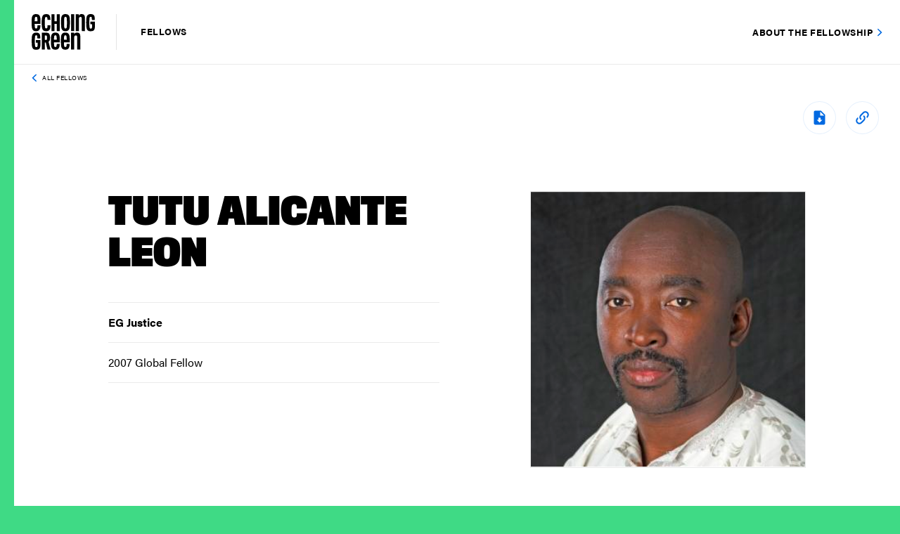

--- FILE ---
content_type: text/html; charset=UTF-8
request_url: https://fellows.echoinggreen.org/fellow/tutu-alicante-leon/
body_size: 12514
content:
<!DOCTYPE html>
<html lang="en-US">
    <head>
        <meta charset="UTF-8">
        <meta name="viewport" content="width=device-width, initial-scale=1, minimum-scale=1, maximum-scale=1">
                
                
        <meta http-equiv="x-ua-compatible" content="IE=edge;chrome=1" />
        <link rel="icon" type="image/png" href="https://fellows.echoinggreen.org/wp-content/themes/echoinggreen/_include/img/EG-fav/favicon-32x32.png" sizes="32x32" />
        <link rel="icon" type="image/png" href="https://fellows.echoinggreen.org/wp-content/themes/echoinggreen/_include/img/EG-fav/favicon-16x16.png" sizes="16x16" />
        <link rel="stylesheet" href="https://use.typekit.net/ocf2fbo.css">
        <link rel="stylesheet" type="text/css" href="https://fonts.googleapis.com/css?family=Roboto&display=swap">
        <meta name='robots' content='index, follow, max-image-preview:large, max-snippet:-1, max-video-preview:-1' />

	<!-- This site is optimized with the Yoast SEO plugin v26.7 - https://yoast.com/wordpress/plugins/seo/ -->
	<link media="all" href="https://fellows.echoinggreen.org/wp-content/cache/autoptimize/css/autoptimize_e0338e53659ae5f93877283d9a56090c.css" rel="stylesheet"><title>Tutu Alicante Leon &#8211; Echoing Green Fellows Directory</title>
	<link rel="canonical" href="https://fellows.echoinggreen.org/fellow/tutu-alicante-leon/" />
	<meta property="og:locale" content="en_US" />
	<meta property="og:type" content="article" />
	<meta property="og:title" content="Tutu Alicante Leon &#8211; Echoing Green Fellows Directory" />
	<meta property="og:url" content="https://fellows.echoinggreen.org/fellow/tutu-alicante-leon/" />
	<meta property="og:site_name" content="Echoing Green Fellows Directory" />
	<meta property="article:modified_time" content="2025-12-05T16:01:30+00:00" />
	<meta property="og:image" content="https://fellows.echoinggreen.org/wp-content/uploads/2019/11/Echoing-Green-Fellow-2007-Tutu-Alicante-3.jpg" />
	<meta property="og:image:width" content="336" />
	<meta property="og:image:height" content="336" />
	<meta property="og:image:type" content="image/jpeg" />
	<meta name="twitter:card" content="summary_large_image" />
	<script type="application/ld+json" class="yoast-schema-graph">{"@context":"https://schema.org","@graph":[{"@type":"WebPage","@id":"https://fellows.echoinggreen.org/fellow/tutu-alicante-leon/","url":"https://fellows.echoinggreen.org/fellow/tutu-alicante-leon/","name":"Tutu Alicante Leon &#8211; Echoing Green Fellows Directory","isPartOf":{"@id":"https://fellows.echoinggreen.org/#website"},"primaryImageOfPage":{"@id":"https://fellows.echoinggreen.org/fellow/tutu-alicante-leon/#primaryimage"},"image":{"@id":"https://fellows.echoinggreen.org/fellow/tutu-alicante-leon/#primaryimage"},"thumbnailUrl":"https://fellows.echoinggreen.org/wp-content/uploads/2019/11/Echoing-Green-Fellow-2007-Tutu-Alicante-3.jpg","datePublished":"2019-11-19T12:46:15+00:00","dateModified":"2025-12-05T16:01:30+00:00","breadcrumb":{"@id":"https://fellows.echoinggreen.org/fellow/tutu-alicante-leon/#breadcrumb"},"inLanguage":"en-US","potentialAction":[{"@type":"ReadAction","target":["https://fellows.echoinggreen.org/fellow/tutu-alicante-leon/"]}]},{"@type":"ImageObject","inLanguage":"en-US","@id":"https://fellows.echoinggreen.org/fellow/tutu-alicante-leon/#primaryimage","url":"https://fellows.echoinggreen.org/wp-content/uploads/2019/11/Echoing-Green-Fellow-2007-Tutu-Alicante-3.jpg","contentUrl":"https://fellows.echoinggreen.org/wp-content/uploads/2019/11/Echoing-Green-Fellow-2007-Tutu-Alicante-3.jpg","width":336,"height":336},{"@type":"BreadcrumbList","@id":"https://fellows.echoinggreen.org/fellow/tutu-alicante-leon/#breadcrumb","itemListElement":[{"@type":"ListItem","position":1,"name":"Home","item":"https://fellows.echoinggreen.org/"},{"@type":"ListItem","position":2,"name":"Tutu Alicante Leon"}]},{"@type":"WebSite","@id":"https://fellows.echoinggreen.org/#website","url":"https://fellows.echoinggreen.org/","name":"Echoing Green Fellows Directory","description":"","potentialAction":[{"@type":"SearchAction","target":{"@type":"EntryPoint","urlTemplate":"https://fellows.echoinggreen.org/?s={search_term_string}"},"query-input":{"@type":"PropertyValueSpecification","valueRequired":true,"valueName":"search_term_string"}}],"inLanguage":"en-US"}]}</script>
	<!-- / Yoast SEO plugin. -->


<link rel="alternate" title="oEmbed (JSON)" type="application/json+oembed" href="https://fellows.echoinggreen.org/wp-json/oembed/1.0/embed?url=https%3A%2F%2Ffellows.echoinggreen.org%2Ffellow%2Ftutu-alicante-leon%2F" />
<link rel="alternate" title="oEmbed (XML)" type="text/xml+oembed" href="https://fellows.echoinggreen.org/wp-json/oembed/1.0/embed?url=https%3A%2F%2Ffellows.echoinggreen.org%2Ffellow%2Ftutu-alicante-leon%2F&#038;format=xml" />




<link rel="https://api.w.org/" href="https://fellows.echoinggreen.org/wp-json/" /><link rel="EditURI" type="application/rsd+xml" title="RSD" href="https://fellows.echoinggreen.org/xmlrpc.php?rsd" />
<link rel='shortlink' href='https://fellows.echoinggreen.org/?p=1227' />
        
        
        

        <!-- Global site tag (gtag.js) - Google Analytics -->
        <script async src="https://www.googletagmanager.com/gtag/js?id=UA-816301-10"></script>
        <script>
          window.dataLayer = window.dataLayer || [];
          function gtag(){dataLayer.push(arguments);}
          gtag('js', new Date());
          gtag('config', 'UA-816301-10');
        </script>
        
    </head>

    <body class="wp-singular fellows-template-default single single-fellows postid-1227 wp-theme-echoinggreen">
        <div id="wrapper">
                        <div class="announcement-bar fullwidth blue d-block d-md-none">
                <div class="container-fluid">
                    <div class="row">
                        <div class="col-12 text-center">
                            <a class="button button-style-3 blue-button" target="_blank" href="https://echoinggreen.org/fellowship">About the Fellowship</a>
                        </div>
                    </div>
                </div>
            </div>
                        <header id="main-header" class="">
                <div class="container-fluid">
                    <div class="row">
                                                <div class="col-auto align-self-center align-self-md-center">
                            <a id="logo" style="background-image: url(https://fellows.echoinggreen.org/wp-content/uploads/2019/11/EG-logo.svg)" href="https://fellows.echoinggreen.org"></a>
                            
                            <span class="logo-subtitle">Fellows</span>
                        </div>
                                                <div class="col text-right d-none d-md-block align-self-md-center">
                            <a class="button button-style-3 blue-button" target="_blank" href="https://echoinggreen.org/fellowship">About the Fellowship</a>
                        </div>
                                            </div>
                </div>
            </header>
            
            <div class="vertical-ribbon"></div>

            <div class="notification-bar " >
                <div class="container">
                    <div class="row">
                        <div class="col-12 text-center">
                            <p class="small-p">
                                                            </p>
                        </div>
                    </div>
                </div>
            </div><div id="content">
                    <section class="breadcrumb-section">
                    <div class="container-fluid">
                        <div class="row">
                            <div class="col-12">
                                <a class="backward" href="https://fellows.echoinggreen.org/">All Fellows</a>
                            </div>
                        </div>
                    </div>
                </section>
                <section class="tools-btns d-lg-block d-none">
                    <div class="container">
                        <div class="row">
                            <div class="col-12 text-left text-md-right">
                                
                                    <a class="download-btn" href="https://fellows.echoinggreen.org/wp-content/themes/echoinggreen/export.php?fellow_id=1227" target="_blank"></a>
                                <a class="share-btn" href="#" data-to-copy="https://fellows.echoinggreen.org/fellow/tutu-alicante-leon/"></a>

                            </div>
                        </div>
                    </div>
                </section>
                <section class="intro profile-intro">
                    <div class="container">
                        <div class="row">
                            <div class="col-lg-5 col-md-6 offset-lg-1 left-col">
                                <h1 class="large-title">Tutu Alicante Leon</h1>
                                <div class="tools-btns d-lg-none d-block">
                                    <div class="row">
                                        <div class="col-12 text-left">
                                            
                                                <a class="download-btn" href="https://fellows.echoinggreen.org/wp-content/themes/echoinggreen/export.php?fellow_id=1227" target="_blank"></a>
                                            <a class="share-btn" href="#" data-to-copy="https://fellows.echoinggreen.org/fellow/tutu-alicante-leon/"></a>

                                        </div>
                                    </div>
                                </div>

                                <ul class="profile-details d-lg-block d-none">
                                                                        <li>
                                        <h3 class="tiny-title">EG Justice</h3>
                                    </li>
                                                                        <li>
                                        <p>2007 Global Fellow</p>
                                    </li>
                                                                    </ul>
                            </div>
                            <div class="col-lg-4 col-md-5 offset-md-1 offset-lg-1 pl-md-0 righ-col">
                                                                <div class="profile-thumb">
                                    <img src="https://fellows.echoinggreen.org/wp-content/uploads/2019/11/Echoing-Green-Fellow-2007-Tutu-Alicante-3.jpg" alt="Tutu Alicante Leon" />
                                </div>
                                                            </div>
                            <div class="col-12 d-block d-lg-none">
                                <ul class="profile-details ">
                                                                        <li>
                                        <h3 class="tiny-title">EG Justice</h3>
                                    </li>
                                                                        <li>
                                        <p>2007 Global Fellow</p>
                                    </li>
                                                                    </ul>
                            </div>
                        </div>
                    </div>
                </section>

                                <section class="extended yellow profile-extended">
                    <div class="container">
                        <div class="row">
                            <div class="col-12">
                                <div class="content">
                                    <div class="row main-row">
                                        <div class="col-12 col-md-10 offset-md-1 align-self-center">
                                            <h5 class="small-title">bold idea</h5>
                                            <h3 class="medium-title">Transform the lives of Equatorial Guinea&#8217;s oppressed citizens by working with them to end government impunity and advocate for lasting democratic reforms.
</h3>
                                        </div>
                                    </div>
                                </div>
                            </div>
                        </div>
                    </div>
                </section>
                            
                <section class="profile-content">
                    <div class="container">
                        <div class="row">
                            <div class="col-12 col-lg-7 offset-lg-1 ">
                                                                <div class="content-block">
                                    <h3 class="small-title">Personal Bio</h3>
                                    <p>Tutu Alicante is from Annobón, Equatorial Guinea. Before founding EG Justice, Tutu worked as a legal consultant with international NGOs, promoting legal accountability and transparency in the extractive industry. He has also worked as an employment attorney with Southern Migrant Legal Services, where he represented migrant farm workers. Tutu holds a Masters in Law degree from Columbia Law School and a law degree from the University of Tennessee.</p>
                                </div>
                                                            </div>
                            <div class="col-12 col-lg-3 offset-lg-1 ">
                                <ul class="profile-details">
                                                                        <li>
                                                                                        <div class="tooltip-container">
                                                <h3 class="tiny-title title-with-tip">Organization/Fellow Location
                                                        <sup class="tooltip-icon">?</sup>
                                                </h3>
                                                <div class="tip-box">
                                                    <p>Our most recent information as to where the Fellow primarily resides.</p>
                                                </div>
                                            </div>
                                                                                        
                                            <p><a href="https://fellows.echoinggreen.org/?fellow_location=Washington,United States">
                                                Washington, United States                                                </a></p>
                                    </li>
                                                                        <li class="">
                                                                                <div class="tooltip-container">
                                            <h3 class="tiny-title title-with-tip">Impact Location
                                                    <sup class="tooltip-icon">?</sup>
                                            </h3>
                                            <div class="tip-box">
                                                <p>Countries or continents that were the primary focus of this Fellow&#8217;s work at the time of their Fellowship.</p>
                                            </div>
                                        </div>
                                                                                <div class="toggle-list">
                                            <div class="toggle-list-content">
                                                <p><a href="https://fellows.echoinggreen.org/?impact_location=Africa">Africa</a></p><p><a href="https://fellows.echoinggreen.org/?impact_location=Equatorial Guinea">Equatorial Guinea</a></p>                                            </div>
                                        </div>
                                    </li>
                                                                        <li>
                                                                                <div class="tooltip-container">
                                            <h3 class="tiny-title title-with-tip">Organization Structure
                                                    <sup class="tooltip-icon">?</sup>
                                            </h3>
                                            <div class="tip-box">
                                                <p>An organization can be structured as a nonprofit, for-profit, or hybrid (a structure that incorporates both nonprofit and for-profit elements).</p>
                                            </div>
                                        </div>
                                                                                <p><a href="https://fellows.echoinggreen.org/?organization_structure=Nonprofit">Nonprofit</a></p>
                                    </li>
                                                                        <li>
                                        <a href="http://www.egjustice.org/" target="_blank" class="button button-style-3 blue-button external-link">
                                            Visit website <span class="diagonal-arrow-icon blue large"></span>
                                        </a>
                                    </li>
                                                                        <li class="social-links-icons">
                                                                                <a class="facebook" href="http://www.facebook.com/egjustice" target="_blank"></a>
                                                                                <a class="youtube" href="http://www.youtube.com/user/EGJustice" target="_blank"></a>
                                                                            </li>
                                                                    </ul>
                            </div>
                        </div>
                    </div>
                </section>

</div>
            <footer>
                
                <div class="copyrights">
                    <div class="container-fluid">
                        <div class="row">
                            <div class="col-12">
                                <p class="small-p">&COPY; 2026 Echoing Green, All rights reserved. <a href="https://echoinggreen.org/terms-of-use/" target="_blank">Terms of Use</a></p>
                            </div>
                        </div>
                    </div>
                </div>
            </footer>

            
            <!-- Modal -->
            <div class="modal fade" id="filter" tabindex="-1" role="dialog" aria-labelledby="filter" aria-hidden="true">
                <div class="modal-dialog" role="document">
                    <div class="modal-content">
                        <div class="modal-header">
                            <button type="button" class="close" data-dismiss="modal" aria-label="Close">
                                <span aria-hidden="true">&times;</span>
                            </button>
                            <div class="container-fluid">
                                <div class="row align-items-center">
                                    <div class="col-6 col-md-7">
                                        <h2 class="large-title">Filters</h2>
                                    </div>
                                    <div class="col-6 col-md-5 text-right">
                                        <a class="reset-filter-btn button button-style-2 blue-button" href="#">Reset Filters</a>
                                    </div>
                                </div>
                            </div>
                        </div>
                        <div class="modal-body">
                            <div class="container-fluid">
                                <div class="row">
                                    <div class="col-lg-6 left-col">
                                        <div class="row">
                                            <div class="col-md-12">
                                                                                                <div class="filter-item-holder">
                                                    <a class="filter-toggle" role="button" data-toggle="collapse" href="#issue-area" aria-expanded="false" aria-controls="issue-area">
                                                        <h3 class="tiny-title">Issue Area</h3>
                                                        <span class="count">0</span>
                                                    </a>
                                                    <div class="collapse in" id="issue-area" aria-expanded="false" style="">
                                                        <div class="options-holder">
                                                            <div class="row">
                                                                                                                                <div class="col-md-12 checkbox">
                                                                    <div class="custom-control custom-checkbox">
                                                                        <input type="checkbox" class="custom-control-input" data-type="issue_area" data-value="Civil and Human Rights" id="civil-and-human-rights">
                                                                        <label class="custom-control-label" for="civil-and-human-rights">Civil and Human Rights</label>
                                                                    </div>
                                                                </div>
                                                                                                                                <div class="col-md-12 checkbox">
                                                                    <div class="custom-control custom-checkbox">
                                                                        <input type="checkbox" class="custom-control-input" data-type="issue_area" data-value="Education" id="education">
                                                                        <label class="custom-control-label" for="education">Education</label>
                                                                    </div>
                                                                </div>
                                                                                                                                <div class="col-md-12 checkbox">
                                                                    <div class="custom-control custom-checkbox">
                                                                        <input type="checkbox" class="custom-control-input" data-type="issue_area" data-value="Environment" id="environment">
                                                                        <label class="custom-control-label" for="environment">Environment</label>
                                                                    </div>
                                                                </div>
                                                                                                                                <div class="col-md-12 checkbox">
                                                                    <div class="custom-control custom-checkbox">
                                                                        <input type="checkbox" class="custom-control-input" data-type="issue_area" data-value="Food and Agriculture" id="food-and-agriculture">
                                                                        <label class="custom-control-label" for="food-and-agriculture">Food and Agriculture</label>
                                                                    </div>
                                                                </div>
                                                                                                                                <div class="col-md-12 checkbox">
                                                                    <div class="custom-control custom-checkbox">
                                                                        <input type="checkbox" class="custom-control-input" data-type="issue_area" data-value="Health and Healthcare" id="health-and-healthcare">
                                                                        <label class="custom-control-label" for="health-and-healthcare">Health and Healthcare</label>
                                                                    </div>
                                                                </div>
                                                                                                                                <div class="col-md-12 checkbox">
                                                                    <div class="custom-control custom-checkbox">
                                                                        <input type="checkbox" class="custom-control-input" data-type="issue_area" data-value="Poverty Alleviation Economic Development" id="poverty-alleviation-economic-development">
                                                                        <label class="custom-control-label" for="poverty-alleviation-economic-development">Poverty Alleviation Economic Development</label>
                                                                    </div>
                                                                </div>
                                                                                                                                <div class="col-md-12 checkbox">
                                                                    <div class="custom-control custom-checkbox">
                                                                        <input type="checkbox" class="custom-control-input" data-type="issue_area" data-value="Public Service and Civic Engagement" id="public-service-and-civic-engagement">
                                                                        <label class="custom-control-label" for="public-service-and-civic-engagement">Public Service and Civic Engagement</label>
                                                                    </div>
                                                                </div>
                                                                                                                                <div class="col-md-12 checkbox">
                                                                    <div class="custom-control custom-checkbox">
                                                                        <input type="checkbox" class="custom-control-input" data-type="issue_area" data-value="Racial Equity" id="racial-equity">
                                                                        <label class="custom-control-label" for="racial-equity">Racial Equity</label>
                                                                    </div>
                                                                </div>
                                                                                                                            </div>
                                                        </div>
                                                    </div>
                                                </div>
                                                                                                
                                                <div class="filter-item-holder">
                                                    <a class="filter-toggle" role="button" data-toggle="collapse" href="#impact-location" aria-expanded="false" aria-controls="organization-structure">
                                                        <h3 class="tiny-title">Impact Location</h3>
                                                        <span class="count">0</span>
                                                    </a>
                                                    <div class="collapse in" id="impact-location" aria-expanded="false" style="">
                                                        <div class="options-holder">
                                                            <div class="row">
                                                                <div class="col-md-12 autocomp">
                                                                    <input id="impactlocation" />
                                                                </div>
                                                            </div>
                                                        </div>
                                                    </div>
                                                </div>
                                                
                                                <div class="filter-item-holder">
                                                    <a class="filter-toggle" role="button" data-toggle="collapse" href="#fellow-location" aria-expanded="false" aria-controls="organization-structure">
                                                        <h3 class="tiny-title">Org/Fellow Location</h3>
                                                        <span class="count">0</span>
                                                    </a>
                                                    <div class="collapse in" id="fellow-location" aria-expanded="false" style="">
                                                        <div class="options-holder">
                                                            <div class="row">
                                                                <div class="col-md-12 autocomp">
                                                                    <input id="fellowlocation" />
                                                                </div>
                                                            </div>
                                                        </div>
                                                    </div>
                                                </div>
                                                
                                                
                                            </div>
                                        </div>
                                    </div>
                                    <div class="col-lg-6 right-col">
                                        <div class="row">
                                            <div class="col-md-12">
                                                                                                <div class="filter-item-holder">
                                                    <a class="filter-toggle" role="button" data-toggle="collapse" href="#organization-structure" aria-expanded="false" aria-controls="organization-structure">
                                                        <h3 class="tiny-title">Organization Structure</h3>
                                                        <span class="count">0</span>
                                                    </a>
                                                    <div class="collapse in" id="organization-structure" aria-expanded="false" style="">
                                                        <div class="options-holder">
                                                            <div class="row">
                                                                                                                                <div class="col-md-12 checkbox">
                                                                    <div class="custom-control custom-checkbox">
                                                                        <input type="checkbox" class="custom-control-input" data-type="organization_structure" data-value="For-profit" id="for-profit">
                                                                        <label class="custom-control-label" for="for-profit">For-profit</label>
                                                                    </div>
                                                                </div>
                                                                                                                                <div class="col-md-12 checkbox">
                                                                    <div class="custom-control custom-checkbox">
                                                                        <input type="checkbox" class="custom-control-input" data-type="organization_structure" data-value="Hybrid" id="hybrid">
                                                                        <label class="custom-control-label" for="hybrid">Hybrid</label>
                                                                    </div>
                                                                </div>
                                                                                                                                <div class="col-md-12 checkbox">
                                                                    <div class="custom-control custom-checkbox">
                                                                        <input type="checkbox" class="custom-control-input" data-type="organization_structure" data-value="Nonprofit" id="nonprofit">
                                                                        <label class="custom-control-label" for="nonprofit">Nonprofit</label>
                                                                    </div>
                                                                </div>
                                                                                                                                <div class="col-md-12 checkbox">
                                                                    <div class="custom-control custom-checkbox">
                                                                        <input type="checkbox" class="custom-control-input" data-type="organization_structure" data-value="Other" id="other">
                                                                        <label class="custom-control-label" for="other">Other</label>
                                                                    </div>
                                                                </div>
                                                                                                                                <div class="col-md-12 checkbox">
                                                                    <div class="custom-control custom-checkbox">
                                                                        <input type="checkbox" class="custom-control-input" data-type="organization_structure" data-value="Undecided" id="undecided">
                                                                        <label class="custom-control-label" for="undecided">Undecided</label>
                                                                    </div>
                                                                </div>
                                                                                                                            </div>
                                                        </div>
                                                    </div>
                                                </div>
                                                                                                <div class="filter-item-holder">
                                                    <a class="filter-toggle" role="button" data-toggle="collapse" href="#fellowship-year" aria-expanded="false" aria-controls="fellowship-year">
                                                        <h3 class="tiny-title">Fellowship Year</h3>
                                                        <span class="count">0</span>
                                                    </a>
                                                    <div class="collapse in" id="fellowship-year" aria-expanded="false" style="">
                                                        <div class="options-holder">
                                                            <div class="row">
                                                                <div class="col-6"><div class="row"><div class="col-12 col-md-6 checkbox"><div class="custom-control custom-checkbox">
                                                                        <input type="checkbox" class="custom-control-input" data-type="fellowship_year" data-value="2025" id="fellowship_year_2025">
                                                                        <label class="custom-control-label" for="fellowship_year_2025">2025</label>
                                                                    </div><div class="custom-control custom-checkbox">
                                                                        <input type="checkbox" class="custom-control-input" data-type="fellowship_year" data-value="2024" id="fellowship_year_2024">
                                                                        <label class="custom-control-label" for="fellowship_year_2024">2024</label>
                                                                    </div><div class="custom-control custom-checkbox">
                                                                        <input type="checkbox" class="custom-control-input" data-type="fellowship_year" data-value="2023" id="fellowship_year_2023">
                                                                        <label class="custom-control-label" for="fellowship_year_2023">2023</label>
                                                                    </div><div class="custom-control custom-checkbox">
                                                                        <input type="checkbox" class="custom-control-input" data-type="fellowship_year" data-value="2022" id="fellowship_year_2022">
                                                                        <label class="custom-control-label" for="fellowship_year_2022">2022</label>
                                                                    </div><div class="custom-control custom-checkbox">
                                                                        <input type="checkbox" class="custom-control-input" data-type="fellowship_year" data-value="2021" id="fellowship_year_2021">
                                                                        <label class="custom-control-label" for="fellowship_year_2021">2021</label>
                                                                    </div><div class="custom-control custom-checkbox">
                                                                        <input type="checkbox" class="custom-control-input" data-type="fellowship_year" data-value="2020" id="fellowship_year_2020">
                                                                        <label class="custom-control-label" for="fellowship_year_2020">2020</label>
                                                                    </div><div class="custom-control custom-checkbox">
                                                                        <input type="checkbox" class="custom-control-input" data-type="fellowship_year" data-value="2019" id="fellowship_year_2019">
                                                                        <label class="custom-control-label" for="fellowship_year_2019">2019</label>
                                                                    </div><div class="custom-control custom-checkbox">
                                                                        <input type="checkbox" class="custom-control-input" data-type="fellowship_year" data-value="2018" id="fellowship_year_2018">
                                                                        <label class="custom-control-label" for="fellowship_year_2018">2018</label>
                                                                    </div><div class="custom-control custom-checkbox">
                                                                        <input type="checkbox" class="custom-control-input" data-type="fellowship_year" data-value="2017" id="fellowship_year_2017">
                                                                        <label class="custom-control-label" for="fellowship_year_2017">2017</label>
                                                                    </div></div><div class="col-12 col-md-6 checkbox"><div class="custom-control custom-checkbox">
                                                                        <input type="checkbox" class="custom-control-input" data-type="fellowship_year" data-value="2016" id="fellowship_year_2016">
                                                                        <label class="custom-control-label" for="fellowship_year_2016">2016</label>
                                                                    </div><div class="custom-control custom-checkbox">
                                                                        <input type="checkbox" class="custom-control-input" data-type="fellowship_year" data-value="2015" id="fellowship_year_2015">
                                                                        <label class="custom-control-label" for="fellowship_year_2015">2015</label>
                                                                    </div><div class="custom-control custom-checkbox">
                                                                        <input type="checkbox" class="custom-control-input" data-type="fellowship_year" data-value="2014" id="fellowship_year_2014">
                                                                        <label class="custom-control-label" for="fellowship_year_2014">2014</label>
                                                                    </div><div class="custom-control custom-checkbox">
                                                                        <input type="checkbox" class="custom-control-input" data-type="fellowship_year" data-value="2013" id="fellowship_year_2013">
                                                                        <label class="custom-control-label" for="fellowship_year_2013">2013</label>
                                                                    </div><div class="custom-control custom-checkbox">
                                                                        <input type="checkbox" class="custom-control-input" data-type="fellowship_year" data-value="2012" id="fellowship_year_2012">
                                                                        <label class="custom-control-label" for="fellowship_year_2012">2012</label>
                                                                    </div><div class="custom-control custom-checkbox">
                                                                        <input type="checkbox" class="custom-control-input" data-type="fellowship_year" data-value="2011" id="fellowship_year_2011">
                                                                        <label class="custom-control-label" for="fellowship_year_2011">2011</label>
                                                                    </div><div class="custom-control custom-checkbox">
                                                                        <input type="checkbox" class="custom-control-input" data-type="fellowship_year" data-value="2010" id="fellowship_year_2010">
                                                                        <label class="custom-control-label" for="fellowship_year_2010">2010</label>
                                                                    </div><div class="custom-control custom-checkbox">
                                                                        <input type="checkbox" class="custom-control-input" data-type="fellowship_year" data-value="2009" id="fellowship_year_2009">
                                                                        <label class="custom-control-label" for="fellowship_year_2009">2009</label>
                                                                    </div><div class="custom-control custom-checkbox">
                                                                        <input type="checkbox" class="custom-control-input" data-type="fellowship_year" data-value="2008" id="fellowship_year_2008">
                                                                        <label class="custom-control-label" for="fellowship_year_2008">2008</label>
                                                                    </div></div></div></div><div class="col-6"><div class="row"><div class="col-12 col-md-6 checkbox"><div class="custom-control custom-checkbox">
                                                                        <input type="checkbox" class="custom-control-input" data-type="fellowship_year" data-value="2007" id="fellowship_year_2007">
                                                                        <label class="custom-control-label" for="fellowship_year_2007">2007</label>
                                                                    </div><div class="custom-control custom-checkbox">
                                                                        <input type="checkbox" class="custom-control-input" data-type="fellowship_year" data-value="2006" id="fellowship_year_2006">
                                                                        <label class="custom-control-label" for="fellowship_year_2006">2006</label>
                                                                    </div><div class="custom-control custom-checkbox">
                                                                        <input type="checkbox" class="custom-control-input" data-type="fellowship_year" data-value="2005" id="fellowship_year_2005">
                                                                        <label class="custom-control-label" for="fellowship_year_2005">2005</label>
                                                                    </div><div class="custom-control custom-checkbox">
                                                                        <input type="checkbox" class="custom-control-input" data-type="fellowship_year" data-value="2004" id="fellowship_year_2004">
                                                                        <label class="custom-control-label" for="fellowship_year_2004">2004</label>
                                                                    </div><div class="custom-control custom-checkbox">
                                                                        <input type="checkbox" class="custom-control-input" data-type="fellowship_year" data-value="2003" id="fellowship_year_2003">
                                                                        <label class="custom-control-label" for="fellowship_year_2003">2003</label>
                                                                    </div><div class="custom-control custom-checkbox">
                                                                        <input type="checkbox" class="custom-control-input" data-type="fellowship_year" data-value="2002" id="fellowship_year_2002">
                                                                        <label class="custom-control-label" for="fellowship_year_2002">2002</label>
                                                                    </div><div class="custom-control custom-checkbox">
                                                                        <input type="checkbox" class="custom-control-input" data-type="fellowship_year" data-value="2001" id="fellowship_year_2001">
                                                                        <label class="custom-control-label" for="fellowship_year_2001">2001</label>
                                                                    </div><div class="custom-control custom-checkbox">
                                                                        <input type="checkbox" class="custom-control-input" data-type="fellowship_year" data-value="2000" id="fellowship_year_2000">
                                                                        <label class="custom-control-label" for="fellowship_year_2000">2000</label>
                                                                    </div><div class="custom-control custom-checkbox">
                                                                        <input type="checkbox" class="custom-control-input" data-type="fellowship_year" data-value="1999" id="fellowship_year_1999">
                                                                        <label class="custom-control-label" for="fellowship_year_1999">1999</label>
                                                                    </div></div><div class="col-12 col-md-6 checkbox"><div class="custom-control custom-checkbox">
                                                                        <input type="checkbox" class="custom-control-input" data-type="fellowship_year" data-value="1998" id="fellowship_year_1998">
                                                                        <label class="custom-control-label" for="fellowship_year_1998">1998</label>
                                                                    </div><div class="custom-control custom-checkbox">
                                                                        <input type="checkbox" class="custom-control-input" data-type="fellowship_year" data-value="1997" id="fellowship_year_1997">
                                                                        <label class="custom-control-label" for="fellowship_year_1997">1997</label>
                                                                    </div><div class="custom-control custom-checkbox">
                                                                        <input type="checkbox" class="custom-control-input" data-type="fellowship_year" data-value="1996" id="fellowship_year_1996">
                                                                        <label class="custom-control-label" for="fellowship_year_1996">1996</label>
                                                                    </div><div class="custom-control custom-checkbox">
                                                                        <input type="checkbox" class="custom-control-input" data-type="fellowship_year" data-value="1995" id="fellowship_year_1995">
                                                                        <label class="custom-control-label" for="fellowship_year_1995">1995</label>
                                                                    </div><div class="custom-control custom-checkbox">
                                                                        <input type="checkbox" class="custom-control-input" data-type="fellowship_year" data-value="1994" id="fellowship_year_1994">
                                                                        <label class="custom-control-label" for="fellowship_year_1994">1994</label>
                                                                    </div><div class="custom-control custom-checkbox">
                                                                        <input type="checkbox" class="custom-control-input" data-type="fellowship_year" data-value="1993" id="fellowship_year_1993">
                                                                        <label class="custom-control-label" for="fellowship_year_1993">1993</label>
                                                                    </div><div class="custom-control custom-checkbox">
                                                                        <input type="checkbox" class="custom-control-input" data-type="fellowship_year" data-value="1992" id="fellowship_year_1992">
                                                                        <label class="custom-control-label" for="fellowship_year_1992">1992</label>
                                                                    </div><div class="custom-control custom-checkbox">
                                                                        <input type="checkbox" class="custom-control-input" data-type="fellowship_year" data-value="1991" id="fellowship_year_1991">
                                                                        <label class="custom-control-label" for="fellowship_year_1991">1991</label>
                                                                    </div><div class="custom-control custom-checkbox">
                                                                        <input type="checkbox" class="custom-control-input" data-type="fellowship_year" data-value="1990" id="fellowship_year_1990">
                                                                        <label class="custom-control-label" for="fellowship_year_1990">1990</label>
                                                                    </div></div></div></div>                                                            </div>

                                                        </div>
                                                    </div>
                                                </div>
                                                                                                <div class="filter-item-holder">
                                                    <a class="filter-toggle" role="button" data-toggle="collapse" href="#fellowship-type" aria-expanded="false" aria-controls="fellowship-type">
                                                        <h3 class="tiny-title">Fellowship Type</h3>
                                                        <span class="count">0</span>
                                                    </a>
                                                    <div class="collapse in" id="fellowship-type" aria-expanded="false" style="">
                                                        <div class="options-holder">
                                                            <div class="row">
                                                                                                                                <div class="col-md-12 checkbox">
                                                                    <div class="custom-control custom-checkbox">
                                                                        <input type="checkbox" class="custom-control-input" data-type="fellowship_type" data-value="Black Male Achievement" id="black-male-achievement">
                                                                        <label class="custom-control-label" for="black-male-achievement">Black Male Achievement</label>
                                                                    </div>
                                                                </div>
                                                                                                                                <div class="col-md-12 checkbox">
                                                                    <div class="custom-control custom-checkbox">
                                                                        <input type="checkbox" class="custom-control-input" data-type="fellowship_type" data-value="Climate" id="climate">
                                                                        <label class="custom-control-label" for="climate">Climate</label>
                                                                    </div>
                                                                </div>
                                                                                                                                <div class="col-md-12 checkbox">
                                                                    <div class="custom-control custom-checkbox">
                                                                        <input type="checkbox" class="custom-control-input" data-type="fellowship_type" data-value="Global" id="global">
                                                                        <label class="custom-control-label" for="global">Global</label>
                                                                    </div>
                                                                </div>
                                                                                                                                
                                                            </div>
                                                        </div>
                                                    </div>
                                                </div>
                                                                                            </div>
                                        </div>
                                    </div>
                                </div>
                            </div>
                        </div>
                        <div class="modal-footer"></div>
                    </div>
                </div>
                
                <!-- addClass (active) + fellows count text -->
                <button class="button button-style-1 blue-button full-width view-fellows-btn">View matching fellows <span></span></button>
                
            </div>


                        
            <!-- Modal edit list name -->
            <div class="modal fade update-modal" id="edit_list_name" tabindex="-1" role="dialog" aria-labelledby="edit_list_name" aria-hidden="true">
                <div class="modal-dialog" role="document">
                    <div class="modal-content">
                        <div class="modal-header">
                            <button type="button" class="close" data-dismiss="modal" aria-label="Close">
                                <span aria-hidden="true">&times;</span>
                            </button>
                        </div>
                        <div class="modal-body">
                            <div class="container-fluid content-container">
                                <div class="row justify-content-center main-row">
                                    <div class="col-12 column">
                                        <div class="content background-blue">
                                            <div class="inner-content">
                                               <h3 class="large-title">
                                                   EDIT LIST NAME
                                               </h3>

                                                <form class="edit-list-form edit-list-name" name="frm_update_list" id="frm_update_list" method="POST">
                                                    <input type="hidden" id="update_list_action" name="action" value="update_list">
                                                    <input type="hidden" id="update_list_wpnonce" name="update_list_wpnonce" value="a0e6f8adc2">
                                                    <input type="hidden" id="update_list_id" name="update_list_id" value="">
                                                    <div class="row">
                                                        <div class="col-12">
                                                            <input class="text-input edit-name" type="text" name="list_name" id="list_name" autofocus="true"  />
                                                        </div>
                                                    </div>
                                                    <div class="row button-row">
                                                        <div class="col-md-6">
                                                            <button type="button" data-dismiss="modal" aria-label="Close" class="button button-style-2 blue-button">
                                                               Cancel
                                                            </button>
                                                        </div>
                                                        <div class="col-md-6">
                                                            <button type="submit" class="button button-style-1 blue-button save-btn disabled" disabled="disabled">
                                                                Save
                                                            </button>
                                                        </div>
                                                    </div>
                                               </form>
                                           </div>
                                       </div>
                                    </div>
                                    
                                </div>
                            </div>
                        </div>
                        <!--div class="modal-footer"></div -->
                    </div>
                </div>                
            </div>


            <!-- Modal delete list  -->
            <div class="modal fade update-modal" id="delete_list" tabindex="-1" role="dialog" aria-labelledby="delete_list" aria-hidden="true">
                <div class="modal-dialog" role="document">
                    <div class="modal-content">
                        <div class="modal-header">
                            <button type="button" class="close" data-dismiss="modal" aria-label="Close">
                                <span aria-hidden="true">&times;</span>
                            </button>
                        </div>
                        <div class="modal-body">
                            <div class="container-fluid content-container">
                                <div class="row justify-content-center main-row">
                                    <div class="col-12 column">
                                        <div class="content background-blue">
                                            <div class="inner-content">
                                               <h3 class="large-title">
                                                   Delete List
                                               </h3>
                                               <p>
                                                   Are you sure you want to delete 
                                                                                                      ?
                                               </p>

                                               <form class="edit-list-form" id="frm_delete_list" name="frm_delete_list" method="POST">
                                                    <input type="hidden" id="delete_list_action" name="action" value="delete_list">
                                                    <input type="hidden" id="delete_list_wpnonce" name="delete_list_wpnonce" value="b482dfb72f">
                                                    <input type="hidden" id="delete_list_id" name="delete_list_id" value="">
                                                    <input type="hidden" id="delete_list_name" name="delete_list_name" value="">
                                                    <div class="row button-row">
                                                        <div class="col-md-6">
                                                            <button type="button" data-dismiss="modal" aria-label="Close" class="button button-style-2 blue-button">
                                                               Cancel
                                                            </button>
                                                        </div>
                                                        <div class="col-md-6">
                                                            <button type="submit" class="button button-style-1 red-button">
                                                                Delete
                                                            </button>
                                                        </div>
                                                    </div>
                                               </form>
                                           </div>
                                       </div>
                                    </div>
                                    
                                </div>
                            </div>
                        </div>
                        <!--div class="modal-footer"></div -->
                    </div>
                </div>                
            </div>

            
            <!-- Modal Add to list  -->
            <div class="modal fade update-modal" id="add_to_list" tabindex="-1" role="dialog" aria-labelledby="add_to_list" aria-hidden="true">
                <div class="modal-dialog" role="document">
                    <div class="modal-content">
                        <div class="modal-header">
                            <button type="button" class="close" data-dismiss="modal" aria-label="Close">
                                <span aria-hidden="true">&times;</span>
                            </button>
                        </div>
                        <div class="modal-body">
                            <div class="container-fluid content-container">
                                <div class="row justify-content-center main-row">
                                    <div class="col-12 column">
                                        <div class="content background-blue">
                                            <div class="inner-content">
                                               <h3 class="large-title">
                                                   Add Fellows
                                               </h3>
                                               <p>
                                                   <span class="fellows-to-add"></span> will be added to:
                                               </p>

                                               <form class="edit-list-form add-to-list-form" id="frm_add_to_list" name="frm_add_to_list" method="POST">
                                                   <input type="hidden" id="add_to_list_action" name="action" value="add_fellows_to_list">
                                                   <input type="hidden" id="add_to_list_wpnonce" name="add_to_list_wpnonce" value="d00a8cd64a">
                                                    <div class="row">
                                                        <div class="col-12">
                                                                                                                        <select class="combo-search-select" placeholder="Search or create List." id="sel_list" name="sel_list">
                                                                    <option class="first-option" selected disabled="true">Search or create List</option>
                                                                    <option class="create-new-option" disabled="true">Create new list</option>
                                                                    <option value="76">2015-2020 Africa-BASED Fellows</option><option value="44">2018-2019 BMA Fellows</option><option value="46">2018-2019 Climate Fellows</option><option value="47">2018-2019 Fellows</option><option value="45">2018-2019 Global Fellows</option><option value="87">2026 Skoll global access partners cohort</option><option value="62">Advancing Black Pathways -- BMA Fellows</option><option value="64">ADVANCING Racial equity</option><option value="60">Africa Climate Fellows</option><option value="86">Africa FOrward 2023</option><option value="75">Apollo Citizenship Core: Fellows To Consider</option><option value="82">Asian Fellows W/ US Impact</option><option value="58">BAINUM LIST</option><option value="71">Black Female-Led For-profits &amp; Hybrids</option><option value="85">Black Male Achievement Fellows</option><option value="65">Black Woman Operated For-profit Orgs</option><option value="77">CAlifornia FELLOWS: Examples</option><option value="67">Chandler Foundation</option><option value="59">Covid-19 Responders</option><option value="83">criminal Justice fellows</option><option value="50">Ed Cohen Community Steward Awardees</option><option value="70">Education (Student Support, Tutoring, Advising)</option><option value="56">Education fellows in Sub-saharan africa and brazil</option><option value="57">EDUCATION FELLOWS: SUB-SAHARAN AFRICA AND BRAZIL</option><option value="74">fellows in san francisco working in immigration, housing, with the elderly, or food security</option><option value="61">FELLOWS RESPONDING TO COVID-19 IMPACT ON black, latinx, &amp; indigenous COMMUNITIES</option><option value="73">Fellows working with immigrants/refugees</option><option value="49">Focus on Africa</option><option value="48">Focus on Immigrants and Refugees</option><option value="51">Focus on Indigenous Communities</option><option value="54">Focus on Latin America</option><option value="53">Focus on LGBTQIA+</option><option value="55">Focus on Youth Development (for gates Foundation feb 2020)</option><option value="68">impact area: latin america (2014 - 2020)</option><option value="52">Jerome L. Greene Fellows</option><option value="84">JLG Fall 2021-Spring 2022 Fellows</option><option value="72">Lighthouse Projects</option><option value="69">Midwest US Fellows (Racial Equity Lens)</option><option value="80">Social Ventures: US Fellows in Systems Change</option><option value="78">UNFPA Population Report</option><option value="81">US Fellows in STEM EDUCATION</option><option value="79">US Fellows in Workforce Development</option><option value="63">USADF Eligible Fellows - Emergency Grants</option><option value="66">World Impact Foundation</option>                                                            </select>
                                                                                                                        <!-- a href="#" class="create-new-btn"> Create new list </a -->
                                                            <input class="new-list-input text-input" type="text" name="new-list-name" id="new-list-name" placeholder="List Name" />
                                                        </div>
                                                    </div>
                                                    <div class="row button-row">
                                                        <div class="col-md-6">
                                                            <button type="button" data-dismiss="modal" aria-label="Close" class="button button-style-2 blue-button">
                                                               Cancel
                                                            </button>
                                                        </div>
                                                        <div class="col-md-6">
                                                            <button type="submit" class="button button-style-1 blue-button disabled submit-btn" disabled="true">
                                                                add to list
                                                            </button>
                                                        </div>
                                                    </div>
                                               </form>

                                           </div>
                                       </div>
                                    </div>
                                    
                                </div>
                            </div>
                        </div>
                        <!--div class="modal-footer"></div -->
                    </div>
                </div>                
            </div>
            
            
               <!-- Modal remove fellows from list  -->
            <!--div class="modal fade update-modal" id="remove_from_list" tabindex="-1" role="dialog" aria-labelledby="remove_from_list" aria-hidden="true">
                <div class="modal-dialog" role="document">
                    <div class="modal-content">
                        <div class="modal-header">
                            <button type="button" class="close" data-dismiss="modal" aria-label="Close">
                                <span aria-hidden="true">&times;</span>
                            </button>
                        </div>
                        <div class="modal-body">
                            <div class="container-fluid content-container">
                                <div class="row justify-content-center main-row">
                                    <div class="col-12 column">
                                        <div class="content background-blue">
                                            <div class="inner-content">
                                               <h3 class="large-title">
                                                   Remove Fellows
                                               </h3>
                                               <p>
                                                   <span class="fellows-to-add"></span> Fellows will be removed from 
                                                                                                  </p>

                                               <form class="edit-list-form" id="frm_remove_from_list" name="frm_remove_from_list" method="POST" >
                                                    <input type="hidden" id="remove_from_list_action" name="action" value="remove_fellows_from_list">
                                                    <input type="hidden" id="remove_from_list_wpnonce" name="remove_from_list_wpnonce" value="">
                                                    <input type="hidden" id="remove_from_list_id" name="remove_from_list_id" value="">
                                                    <div class="row button-row">
                                                        <div class="col-md-6">
                                                            <button type="button" data-dismiss="modal" aria-label="Close" class="button button-style-2 blue-button">
                                                               Cancel
                                                            </button>
                                                        </div>
                                                        <div class="col-md-6">
                                                            <button type="submit" class="button button-style-1 red-button">
                                                                Delete
                                                            </button>
                                                        </div>
                                                    </div>
                                               </form>
                                           </div>
                                       </div>
                                    </div>
                                    
                                </div>
                            </div>
                        </div>
                    </div>
                </div>                
            </div-->
            
        </div>
        
        <script type="speculationrules">
{"prefetch":[{"source":"document","where":{"and":[{"href_matches":"/*"},{"not":{"href_matches":["/wp-*.php","/wp-admin/*","/wp-content/uploads/*","/wp-content/*","/wp-content/plugins/*","/wp-content/themes/echoinggreen/*","/*\\?(.+)"]}},{"not":{"selector_matches":"a[rel~=\"nofollow\"]"}},{"not":{"selector_matches":".no-prefetch, .no-prefetch a"}}]},"eagerness":"conservative"}]}
</script>









<script type="text/javascript" id="scripts-js-extra">
/* <![CDATA[ */
var global_obj = {"ajaxurl":"https://fellows.echoinggreen.org/wp-admin/admin-ajax.php","lists_arr":[{"url":"https://fellows.echoinggreen.org/lists/2015-2020-africa-based-fellows/","label":"2015-2020 Africa-BASED Fellows","count":34},{"url":"https://fellows.echoinggreen.org/lists/2018-2019-bma-fellows/","label":"2018-2019 BMA Fellows","count":50},{"url":"https://fellows.echoinggreen.org/lists/2018-2019-climate-fellows/","label":"2018-2019 Climate Fellows","count":212},{"url":"https://fellows.echoinggreen.org/lists/2018-2019-fellows/","label":"2018-2019 Fellows","count":254},{"url":"https://fellows.echoinggreen.org/lists/2018-2019-global-fellows/","label":"2018-2019 Global Fellows","count":216},{"url":"https://fellows.echoinggreen.org/lists/2026-skoll-global-access-partners-cohort/","label":"2026 Skoll global access partners cohort","count":17},{"url":"https://fellows.echoinggreen.org/lists/advancing-black-pathways-bma-fellows/","label":"Advancing Black Pathways -- BMA Fellows","count":166},{"url":"https://fellows.echoinggreen.org/lists/advancing-racial-equity/","label":"ADVANCING Racial equity","count":407},{"url":"https://fellows.echoinggreen.org/lists/africa-climate-fellows/","label":"Africa Climate Fellows","count":148},{"url":"https://fellows.echoinggreen.org/lists/africa-forward-2023/","label":"Africa FOrward 2023","count":6},{"url":"https://fellows.echoinggreen.org/lists/apollo-citizenship-core-fellows-to-consider/","label":"Apollo Citizenship Core: Fellows To Consider","count":22},{"url":"https://fellows.echoinggreen.org/lists/asian-fellows-w-us-impact/","label":"Asian Fellows W/ US Impact","count":19},{"url":"https://fellows.echoinggreen.org/lists/bainum-list/","label":"BAINUM LIST","count":206},{"url":"https://fellows.echoinggreen.org/lists/black-female-led-for-profits-hybrids/","label":"Black Female-Led For-profits &amp; Hybrids","count":11},{"url":"https://fellows.echoinggreen.org/lists/black-male-achievement-fellows/","label":"Black Male Achievement Fellows","count":88},{"url":"https://fellows.echoinggreen.org/lists/black-woman-operated-for-profit-orgs/","label":"Black Woman Operated For-profit Orgs","count":148},{"url":"https://fellows.echoinggreen.org/lists/california-fellows-examples/","label":"CAlifornia FELLOWS: Examples","count":7},{"url":"https://fellows.echoinggreen.org/lists/chandler-foundation/","label":"Chandler Foundation","count":138},{"url":"https://fellows.echoinggreen.org/lists/covid-19-responders/","label":"Covid-19 Responders","count":239},{"url":"https://fellows.echoinggreen.org/lists/criminal-justice-fellows/","label":"criminal Justice fellows","count":10},{"url":"https://fellows.echoinggreen.org/lists/ed-cohen-community-steward-awardees/","label":"Ed Cohen Community Steward Awardees","count":153},{"url":"https://fellows.echoinggreen.org/lists/education-student-support-tutoring-advising/","label":"Education (Student Support, Tutoring, Advising)","count":25},{"url":"https://fellows.echoinggreen.org/lists/education-fellows-in-sub-saharan-africa-and-brazil/","label":"Education fellows in Sub-saharan africa and brazil","count":157},{"url":"https://fellows.echoinggreen.org/lists/education-fellows-sub-saharan-africa-and-brazil/","label":"EDUCATION FELLOWS: SUB-SAHARAN AFRICA AND BRAZIL","count":156},{"url":"https://fellows.echoinggreen.org/lists/fellows-in-san-francisco-working-in-immigration-housing-with-the-elderly-or-food-security/","label":"fellows in san francisco working in immigration, housing, with the elderly, or food security","count":13},{"url":"https://fellows.echoinggreen.org/lists/fellows-responding-to-covid-19-impact-on-black-latinx-indigenous-communities/","label":"FELLOWS RESPONDING TO COVID-19 IMPACT ON black, latinx, &amp; indigenous COMMUNITIES","count":192},{"url":"https://fellows.echoinggreen.org/lists/fellows-working-with-immigrants-refugees/","label":"Fellows working with immigrants/refugees","count":17},{"url":"https://fellows.echoinggreen.org/lists/focus-on-africa/","label":"Focus on Africa","count":210},{"url":"https://fellows.echoinggreen.org/lists/focus-on-immigrants-and-refugees/","label":"Focus on Immigrants and Refugees","count":185},{"url":"https://fellows.echoinggreen.org/lists/focus-on-indigenous-communities/","label":"Focus on Indigenous Communities","count":179},{"url":"https://fellows.echoinggreen.org/lists/focus-on-latin-america/","label":"Focus on Latin America","count":214},{"url":"https://fellows.echoinggreen.org/lists/focus-on-lgbtqia/","label":"Focus on LGBTQIA+","count":159},{"url":"https://fellows.echoinggreen.org/lists/focus-on-youth-development-for-gates-foundation-feb-2020/","label":"Focus on Youth Development (for gates Foundation feb 2020)","count":212},{"url":"https://fellows.echoinggreen.org/lists/impact-area-latin-america-2014-2020/","label":"impact area: latin america (2014 - 2020)","count":114},{"url":"https://fellows.echoinggreen.org/lists/jerome-l-greene-fellows/","label":"Jerome L. Greene Fellows","count":232},{"url":"https://fellows.echoinggreen.org/lists/jlg-fall-2021-spring-2022-fellows/","label":"JLG Fall 2021-Spring 2022 Fellows","count":9},{"url":"https://fellows.echoinggreen.org/lists/lighthouse-projects/","label":"Lighthouse Projects","count":11},{"url":"https://fellows.echoinggreen.org/lists/midwest-us-fellows-racial-equity-lens/","label":"Midwest US Fellows (Racial Equity Lens)","count":9},{"url":"https://fellows.echoinggreen.org/lists/social-ventures-us-fellows-in-systems-change/","label":"Social Ventures: US Fellows in Systems Change","count":25},{"url":"https://fellows.echoinggreen.org/lists/unfpa-population-report/","label":"UNFPA Population Report","count":22},{"url":"https://fellows.echoinggreen.org/lists/us-fellows-in-stem-education/","label":"US Fellows in STEM EDUCATION","count":5},{"url":"https://fellows.echoinggreen.org/lists/us-fellows-in-workforce-development/","label":"US Fellows in Workforce Development","count":23},{"url":"https://fellows.echoinggreen.org/lists/usadf-eligible-fellows-emergency-grants/","label":"USADF Eligible Fellows - Emergency Grants","count":12},{"url":"https://fellows.echoinggreen.org/lists/world-impact-foundation/","label":"World Impact Foundation","count":33}],"impact_locations":"[\" Ethiopia\",\" Kenya\",\" Rwanda\",\" South Sudan\",\"Afghanistan\",\"Africa\",\"Algeria\",\"Argentina\",\"Asia\",\"Australia\",\"Australia & New Zealand\",\"Bangladesh\",\"Belgium\",\"Bhutan\",\"Bolivia\",\"Brazil\",\"Cameroon\",\"Canada\",\"Chad\",\"Chile\",\"China\",\"Colombia\",\"Congo (Democratic Republic of the)\",\"Costa Rica\",\"Cote d'Ivoire\",\"Cuba\",\"Dominican Republic\",\"Ecuador\",\"Egypt\",\"El Salvador\",\"Equatorial Guinea\",\"Ethiopia\",\"Europe\",\"France\",\"Gambia\",\"Germany\",\"Ghana\",\"Global\",\"Guatemala\",\"Guinea\",\"Haiti\",\"Honduras\",\"Hungary\",\"India\",\"Indonesia\",\"International\",\"Iraq\",\"Ireland\",\"Israel\",\"Italy\",\"Jordan\",\"Kenya\",\"Lebanon\",\"Lesotho\",\"Liberia\",\"Libya\",\"Madagascar\",\"Malawi\",\"Malaysia\",\"Mali\",\"Mexico\",\"Morocco\",\"Mozambique\",\"Myanmar\",\"Namibia\",\"Nepal\",\"New Zealand\",\"Nicaragua\",\"Nigeria\",\"North America\",\"Oceania\",\"Oman\",\"Pakistan\",\"Palestine\",\"Palestinian Territory\",\"Peru\",\"Philippines\",\"Puerto Rico\",\"Russian Federation\",\"Rwanda\",\"Saint Kitts and Nevis\",\"Saint Vincent and the Grenadines\",\"Senegal\",\"Singapore\",\"Somalia\",\"South Africa\",\"South America\",\"South Sudan\",\"Spain\",\"Sri Lanka\",\"Sudan\",\"Taiwan\",\"Tanzania\",\"Thailand\",\"Tibet\",\"Togo\",\"Tunisia\",\"Turkey\",\"Uganda\",\"United Kingdom\",\"United States\",\"Uruguay\",\"Uzbekistan\",\"Vietnam\",\"Zambia\",\"Zimbabwe\"]","fellow_locations":"[\"Abuja\",\"Accra\",\"Addis Ababa\",\"Ahmedabad\",\"Alameda\",\"Albuquerque\",\"Anchorage\",\"Ann Arbor\",\"Argentina\",\"Arlington\",\"Asheville\",\"Astoria\",\"Athens\",\"Atlanta\",\"Auburn\",\"Augusta\",\"Austin\",\"Australia\",\"Austria\",\"Bahrain\",\"Baldwin\",\"Baltimore\",\"Bangalore\",\"Bangkok\",\"Bardonia\",\"Bari\",\"Baton Rouge\",\"Beaumont\",\"Belgium\",\"Bellevue\",\"Bellows Falls\",\"Bengaluru\",\"Berea\",\"Berkeley\",\"Berlin\",\"Berwyn\",\"Bethesda\",\"Beverly\",\"Birmingham\",\"Bolivia\",\"Boston\",\"Boulder\",\"Braintree\",\"Brazil\",\"Bridgeport\",\"Bronx\",\"Brookline\",\"Brooklyn\",\"Brooksville\",\"Brussels\",\"Budapest\",\"Buffalo\",\"Burlington\",\"Bushnell\",\"Cairo\",\"Cambridge\",\"Cameroon\",\"Canada\",\"Cape Coral\",\"Cape Town\",\"Carson\",\"Castries\",\"Century City, Cape Town\",\"Chanakyapuri, New Delhi\",\"Chapel Hill\",\"Chappaqua\",\"Charlotte\",\"Charlottesville\",\"CHENNAI\",\"Chennai-18\",\"Cheverly\",\"Chevy Chase\",\"Chicago\",\"Chico\",\"China\",\"Cincinnati\",\"Cleveland\",\"Coconut Creek, FL\",\"College Point\",\"Colma\",\"Colombia\",\"Columbus\",\"Conakry\",\"Coolaroo\",\"Copenhagen\",\"Coral Gables\",\"Corona\",\"Corporation\",\"Cotati\",\"Creedmoor\",\"Cuauhtemoc\",\"Cupertino\",\"Curitiba\",\"Dacula\",\"Dallas\",\"Dar es Salaam\",\"Dayton\",\"Decatur\",\"Dehradun\",\"DeKalb\",\"Delaware\",\"Delhi\",\"Delray Beach\",\"Denmark\",\"Denver\",\"Desoto\",\"Detroit\",\"Dharamshala\",\"Doral\",\"Douala\",\"Douglasville\",\"Dubai\",\"Dublin\",\"Dublin 13\",\"Duluth\",\"Durham\",\"Eagle River\",\"Ecuador\",\"Egypt\",\"El Sobrante\",\"Ellicott City\",\"Erin\",\"ES\",\"Ethiopia\",\"Eugene\",\"Evanston\",\"Fairbanks\",\"Falcon Heights\",\"Falls Church\",\"Flagstaff\",\"Florence\",\"Flushing\",\"Fontana\",\"Fort Collins\",\"Fort Worth\",\"France\",\"Franklin Lakes\",\"Gaithersburg\",\"Gaylordsville\",\"Geneva\",\"Germany\",\"Ghana\",\"Glen Burnie\",\"Glendale\",\"Gloucester\",\"Golden\",\"Goldsboro\",\"Goodlettsville\",\"Greece\",\"Greensboro\",\"Guaynabo\",\"Guinea\",\"Gulu City\",\"Gurnee\",\"Haifa\",\"Haiti\",\"Hamden\",\"Harare\",\"Harrow\",\"Helena\",\"Hillsborough\",\"Hingham\",\"Hobart\",\"Homewood\",\"Hong Kong, HKSAR\",\"Honolulu\",\"Hopkins\",\"Horncastle\",\"Houston\",\"Humacao\",\"Hungary\",\"Huntington Beach\",\"Hurlingham, Sandton\",\"Ikoyi\",\"India\",\"Indianapolis\",\"Indonesia\",\"Inver Grove Heights\",\"Ireland\",\"Israel\",\"Istanbul\",\"Italy\",\"Ithaca\",\"Jackson Heights\",\"Jamaica Plain\",\"Jamestown\",\"Jersey City\",\"Johannesburg\",\"JP NAGAR 7TH PHASE\",\"Juneau\",\"Kalagala\",\"Kalamazoo\",\"Kampala\",\"Kanpur\",\"Kansas City\",\"Kebayoran Baru, Jakarta Selatan\",\"Kenya\",\"Kigali\",\"Kingston\",\"Kisumu\",\"Korea\",\"Kuching\",\"Kuje\",\"Kumasi\",\"la trinidad, Benguet\",\"Lafayette\",\"Lagos\",\"Lagos State, Western Nigeria.\",\"Lahore\",\"Lakewood\",\"Lalitpur\",\"Landsberg am Lech\",\"Langley\",\"LANSING\",\"Lawndale\",\"Leersum\",\"Lekki\",\"Lesotho\",\"Lilongwe\",\"Lima\",\"Limbe\",\"Lincoln\",\"Little Elm\",\"Little Rock\",\"Littleton\",\"lod\",\"Lome\",\"London\",\"Los Angeles\",\"Los Ranchos\",\"Lucknow\",\"L\\u00fcderitz\",\"Lusaka\",\"Machakos\",\"Madison\",\"Madrid\",\"Makueni\",\"Malawi\",\"Malaysia\",\"Mali\",\"Malibu\",\"Marlborough\",\"Marlton\",\"Marondera\",\"Maseru\",\"Matteson\",\"Maywood\",\"Mclean\",\"Medellin\",\"Melbourne\",\"Memphis\",\"Menlo Park\",\"Mexico\",\"Mexico City\",\"Miami\",\"Miami Beach\",\"Miami Lakes\",\"Midway\",\"Millbrae\",\"Minna,\",\"Minneapolis\",\"Mission Hills\",\"Mogadishu\",\"Montclair\",\"Montezuma\",\"Mount Pleasant\",\"Mountain View\",\"Mountlake Terrace\",\"Mukkolakkal PO, Trivandrum\",\"Mumbai\",\"Munich\",\"Murray\",\"Myanmar\",\"Nairobi\",\"Namayingo town, Eastern Uganda\",\"Namibia\",\"Nanjing\",\"Naples\",\"Nashville\",\"Navi Mumbai\",\"Nedimala\",\"Nepal\",\"Netherlands\",\"Nevada City\",\"New Delhi\",\"New Haven\",\"New Orleans\",\"New York\",\"New York City\",\"Newark\",\"Newbury\",\"Newburyport\",\"Newington\",\"Newton\",\"Newtonville\",\"Newtown Square\",\"Nigeria\",\"No Las Vegas\",\"Noida\",\"North Providence\",\"Norwich\",\"Notre Dame\",\"Novato\",\"Nyamata\",\"Oakland\",\"Oakville\",\"Officer\",\"Oman\",\"Oruro\",\"Oxford\",\"Pakistan\",\"Palampur\",\"Palo Alto\",\"Panipokhari 3, Kathmandu\",\"Paris\",\"Parklands\",\"Parsippany\",\"Pasadena\",\"Peru\",\"Petaling Jaya\",\"Philadelphia\",\"Philippines\",\"Phoenix\",\"Pickering\",\"Piedmont\",\"Pittsburgh\",\"Polignano A Mare\",\"Pondicherry\",\"Port-au-Prince\",\"Portland\",\"Potomac\",\"Princeton\",\"Providence\",\"Puerto Princesa City\",\"Puerto Rico\",\"Pune\",\"Queens\",\"Quincy\",\"Quito\",\"Qurum\",\"Rahat\",\"Redwood City\",\"Richmond\",\"Roberts Creek\",\"Rochester\",\"Rockville\",\"Roscoe\",\"Roslindale\",\"Roxbury\",\"Rwanda\",\"Sacramento\",\"Saint Ignatius\",\"Saint Louis\",\"Saint Paul\",\"Saksild\",\"Salida\",\"Salt Lake City\",\"San Antonio\",\"San Crist\\u00f3bal de Las Casas\",\"San Diego\",\"San Francisco\",\"San Fransisco\",\"San Jose\",\"San Juan\",\"San Leandro\",\"San Miguel de Tucum\\u00e1n\",\"San Pedro Garza Garcia\",\"Sandy\",\"Sandyville\",\"Santa Ana\",\"Santa Barbara\",\"Santa Clara\",\"Santa Cruz\",\"Santa Fe\",\"Santa Monica\",\"Sarasota\",\"Sausalito\",\"Scherpenheuvel\",\"Seattle\",\"Seocho-Gu\",\"Shaker Heights\",\"Shanghai\",\"Shangri-la\",\"Shoreview\",\"Silver Spring\",\"Sitka\",\"Slidell\",\"Smyrna\",\"Somalia\",\"Somerville\",\"South Africa\",\"South Pasadena\",\"South Royalton\",\"Spring City\",\"Sri Lanka\",\"Srinagar Colony\",\"St. Lucia\",\"Stanford\",\"Stateline\",\"Sunnyvale\",\"Switzerland\",\"Tacoma\",\"Takoma Park\",\"Tampa\",\"Tanzania\",\"Taunton\",\"Taveta\",\"Tel Aviv \\/ Jaffa\",\"Tel Aviv-Jaffa\",\"Thailand\",\"Thane West\",\"The Bronx\",\"The Dalles\",\"Togo\",\"Traverse City\",\"Troy\",\"Truckee\",\"Tucson\",\"Tulsa\",\"Tunis\",\"Tunisia\",\"Turkey\",\"Uganda\",\"Uniondale\",\"United Arab Emirates\",\"United Kingdom\",\"United States\",\"Upper Marlboro\",\"US\",\"USA\",\"Valatie\",\"Vancouver\",\"Venice\",\"Victorville\",\"Vienna\",\"Wakiso\",\"Washington\",\"Washington, D.C\",\"Watertown\",\"WATSONVILLE\",\"Wayland\",\"Wayne\",\"West Drayton\",\"West Harwic\",\"West Hollywood\",\"West Springfield\",\"Weston\",\"Wheeling\",\"Whitefish\",\"Wilmington\",\"Windhoek\",\"Window Rock\",\"Winner\",\"Winters\",\"Woodbury\",\"Woodridge\",\"Woodside\",\"Wuse II, Abuja\",\"Wyndmoor\",\"Yaba\",\"Yangon\",\"Yavatmal\",\"Yenagoa\",\"Yonkers\",\"Ypsilanti\",\"Zambia\",\"ZIMBABWE\"]"};
//# sourceURL=scripts-js-extra
/* ]]> */
</script>

        
    <script defer src="https://fellows.echoinggreen.org/wp-content/cache/autoptimize/js/autoptimize_9af6b3d2359e9d2b2dfb4d6e59bd2e9e.js"></script></body>
</html>


--- FILE ---
content_type: text/css
request_url: https://fellows.echoinggreen.org/wp-content/cache/autoptimize/css/autoptimize_e0338e53659ae5f93877283d9a56090c.css
body_size: 53838
content:
img:is([sizes=auto i],[sizes^="auto," i]){contain-intrinsic-size:3000px 1500px}
:root{--wp-block-synced-color:#7a00df;--wp-block-synced-color--rgb:122,0,223;--wp-bound-block-color:var(--wp-block-synced-color);--wp-editor-canvas-background:#ddd;--wp-admin-theme-color:#007cba;--wp-admin-theme-color--rgb:0,124,186;--wp-admin-theme-color-darker-10:#006ba1;--wp-admin-theme-color-darker-10--rgb:0,107,160.5;--wp-admin-theme-color-darker-20:#005a87;--wp-admin-theme-color-darker-20--rgb:0,90,135;--wp-admin-border-width-focus:2px}@media (min-resolution:192dpi){:root{--wp-admin-border-width-focus:1.5px}}.wp-element-button{cursor:pointer}:root .has-very-light-gray-background-color{background-color:#eee}:root .has-very-dark-gray-background-color{background-color:#313131}:root .has-very-light-gray-color{color:#eee}:root .has-very-dark-gray-color{color:#313131}:root .has-vivid-green-cyan-to-vivid-cyan-blue-gradient-background{background:linear-gradient(135deg,#00d084,#0693e3)}:root .has-purple-crush-gradient-background{background:linear-gradient(135deg,#34e2e4,#4721fb 50%,#ab1dfe)}:root .has-hazy-dawn-gradient-background{background:linear-gradient(135deg,#faaca8,#dad0ec)}:root .has-subdued-olive-gradient-background{background:linear-gradient(135deg,#fafae1,#67a671)}:root .has-atomic-cream-gradient-background{background:linear-gradient(135deg,#fdd79a,#004a59)}:root .has-nightshade-gradient-background{background:linear-gradient(135deg,#330968,#31cdcf)}:root .has-midnight-gradient-background{background:linear-gradient(135deg,#020381,#2874fc)}:root{--wp--preset--font-size--normal:16px;--wp--preset--font-size--huge:42px}.has-regular-font-size{font-size:1em}.has-larger-font-size{font-size:2.625em}.has-normal-font-size{font-size:var(--wp--preset--font-size--normal)}.has-huge-font-size{font-size:var(--wp--preset--font-size--huge)}.has-text-align-center{text-align:center}.has-text-align-left{text-align:left}.has-text-align-right{text-align:right}.has-fit-text{white-space:nowrap!important}#end-resizable-editor-section{display:none}.aligncenter{clear:both}.items-justified-left{justify-content:flex-start}.items-justified-center{justify-content:center}.items-justified-right{justify-content:flex-end}.items-justified-space-between{justify-content:space-between}.screen-reader-text{border:0;clip-path:inset(50%);height:1px;margin:-1px;overflow:hidden;padding:0;position:absolute;width:1px;word-wrap:normal!important}.screen-reader-text:focus{background-color:#ddd;clip-path:none;color:#444;display:block;font-size:1em;height:auto;left:5px;line-height:normal;padding:15px 23px 14px;text-decoration:none;top:5px;width:auto;z-index:100000}html :where(.has-border-color){border-style:solid}html :where([style*=border-top-color]){border-top-style:solid}html :where([style*=border-right-color]){border-right-style:solid}html :where([style*=border-bottom-color]){border-bottom-style:solid}html :where([style*=border-left-color]){border-left-style:solid}html :where([style*=border-width]){border-style:solid}html :where([style*=border-top-width]){border-top-style:solid}html :where([style*=border-right-width]){border-right-style:solid}html :where([style*=border-bottom-width]){border-bottom-style:solid}html :where([style*=border-left-width]){border-left-style:solid}html :where(img[class*=wp-image-]){height:auto;max-width:100%}:where(figure){margin:0 0 1em}html :where(.is-position-sticky){--wp-admin--admin-bar--position-offset:var(--wp-admin--admin-bar--height,0px)}@media screen and (max-width:600px){html :where(.is-position-sticky){--wp-admin--admin-bar--position-offset:0px}}
/*! This file is auto-generated */
.wp-block-button__link{color:#fff;background-color:#32373c;border-radius:9999px;box-shadow:none;text-decoration:none;padding:calc(.667em + 2px) calc(1.333em + 2px);font-size:1.125em}.wp-block-file__button{background:#32373c;color:#fff;text-decoration:none}
@charset "UTF-8";
/*!-----------------------------------------------------------------------------------
  Theme Name: echoinggreen
  Theme URI: https://fellows.echoinggreen.org
  Description: echoinggreen fellows database
  Author: MADEO
  Author URI: http://madeostudio.com
  Version: 1.0
------ -------------------------------------------------------------------------------*/
/*!
 * Bootstrap v4.3.1 (https://getbootstrap.com/)
 * Copyright 2011-2019 The Bootstrap Authors
 * Copyright 2011-2019 Twitter, Inc.
 * Licensed under MIT (https://github.com/twbs/bootstrap/blob/master/LICENSE)
 */
:root{--blue:#007bff;--indigo:#6610f2;--purple:#6f42c1;--pink:#e83e8c;--red:#dc3545;--orange:#fd7e14;--yellow:#ffc107;--green:#28a745;--teal:#20c997;--cyan:#17a2b8;--white:#fff;--gray:#6c757d;--gray-dark:#343a40;--primary:#007bff;--secondary:#6c757d;--success:#28a745;--info:#17a2b8;--warning:#ffc107;--danger:#dc3545;--light:#f8f9fa;--dark:#343a40;--breakpoint-xs:0;--breakpoint-sm:576px;--breakpoint-md:768px;--breakpoint-lg:1220px;--breakpoint-xl:1400px;--font-family-sans-serif:-apple-system,BlinkMacSystemFont,"Segoe UI",Roboto,"Helvetica Neue",Arial,"Noto Sans",sans-serif,"Apple Color Emoji","Segoe UI Emoji","Segoe UI Symbol","Noto Color Emoji";--font-family-monospace:SFMono-Regular,Menlo,Monaco,Consolas,"Liberation Mono","Courier New",monospace}*,:after,:before{box-sizing:border-box}html{font-family:sans-serif;line-height:1.15;-webkit-text-size-adjust:100%;-webkit-tap-highlight-color:transparent}article,aside,figcaption,figure,footer,header,hgroup,main,nav,section{display:block}body{margin:0;font-family:-apple-system,BlinkMacSystemFont,"Segoe UI",Roboto,"Helvetica Neue",Arial,"Noto Sans",sans-serif,"Apple Color Emoji","Segoe UI Emoji","Segoe UI Symbol","Noto Color Emoji";font-size:1rem;font-weight:400;line-height:1.5;color:#212529;text-align:left;background-color:#fff}[tabindex="-1"]:focus{outline:0!important}hr{box-sizing:content-box;height:0;overflow:visible}h1,h2,h3,h4,h5,h6{margin-top:0;margin-bottom:.5rem}p{margin-top:0;margin-bottom:1rem}abbr[data-original-title],abbr[title]{text-decoration:underline;-webkit-text-decoration:underline dotted;text-decoration:underline dotted;cursor:help;border-bottom:0;-webkit-text-decoration-skip-ink:none;text-decoration-skip-ink:none}address{margin-bottom:1rem;font-style:normal;line-height:inherit}dl,ol,ul{margin-top:0;margin-bottom:1rem}ol ol,ol ul,ul ol,ul ul{margin-bottom:0}dt{font-weight:700}dd{margin-bottom:.5rem;margin-left:0}blockquote{margin:0 0 1rem}b,strong{font-weight:bolder}small{font-size:80%}sub,sup{position:relative;font-size:75%;line-height:0;vertical-align:baseline}sub{bottom:-.25em}sup{top:-.5em}a{color:#007bff;text-decoration:none;background-color:transparent}a:hover{color:#0056b3;text-decoration:underline}a:not([href]):not([tabindex]):not(.button){color:inherit;text-decoration:none}a:not([href]):not([tabindex]):not(.button):focus,a:not([href]):not([tabindex]):not(.button):hover{color:inherit;text-decoration:none}a:not([href]):not([tabindex]):not(.button):focus{outline:0}code,kbd,pre,samp{font-family:SFMono-Regular,Menlo,Monaco,Consolas,"Liberation Mono","Courier New",monospace;font-size:1em}pre{margin-top:0;margin-bottom:1rem;overflow:auto}figure{margin:0 0 1rem}img{vertical-align:middle;border-style:none}svg{overflow:hidden;vertical-align:middle}table{border-collapse:collapse}caption{padding-top:.75rem;padding-bottom:.75rem;color:#6c757d;text-align:left;caption-side:bottom}th{text-align:inherit}label{display:inline-block;margin-bottom:.5rem}button{border-radius:0}button:focus{outline:1px dotted;outline:5px auto -webkit-focus-ring-color}button,input,optgroup,select,textarea{margin:0;font-family:inherit;font-size:inherit;line-height:inherit}button,input{overflow:visible}button,select{text-transform:none}select{word-wrap:normal}[type=button],[type=reset],[type=submit],button{-webkit-appearance:button}[type=button]:not(:disabled),[type=reset]:not(:disabled),[type=submit]:not(:disabled),button:not(:disabled){cursor:pointer}[type=button]::-moz-focus-inner,[type=reset]::-moz-focus-inner,[type=submit]::-moz-focus-inner,button::-moz-focus-inner{padding:0;border-style:none}input[type=checkbox],input[type=radio]{box-sizing:border-box;padding:0}input[type=date],input[type=datetime-local],input[type=month],input[type=time]{-webkit-appearance:listbox}textarea{overflow:auto;resize:vertical}fieldset{min-width:0;padding:0;margin:0;border:0}legend{display:block;width:100%;max-width:100%;padding:0;margin-bottom:.5rem;font-size:1.5rem;line-height:inherit;color:inherit;white-space:normal}progress{vertical-align:baseline}[type=number]::-webkit-inner-spin-button,[type=number]::-webkit-outer-spin-button{height:auto}[type=search]{outline-offset:-2px;-webkit-appearance:none}[type=search]::-webkit-search-decoration{-webkit-appearance:none}::-webkit-file-upload-button{font:inherit;-webkit-appearance:button}output{display:inline-block}summary{display:list-item;cursor:pointer}template{display:none}[hidden]{display:none!important}.h1,.h2,.h3,.h4,.h5,.h6,h1,h2,h3,h4,h5,h6{margin-bottom:.5rem;font-weight:500;line-height:1.2}.h1,h1{font-size:2.5rem}.h2,h2{font-size:2rem}.h3,h3{font-size:1.75rem}.h4,h4{font-size:1.5rem}.h5,h5{font-size:1.25rem}.h6,h6{font-size:1rem}.lead{font-size:1.25rem;font-weight:300}.display-1{font-size:6rem;font-weight:300;line-height:1.2}.display-2{font-size:5.5rem;font-weight:300;line-height:1.2}.display-3{font-size:4.5rem;font-weight:300;line-height:1.2}.display-4{font-size:3.5rem;font-weight:300;line-height:1.2}hr{margin-top:1rem;margin-bottom:1rem;border:0;border-top:1px solid rgba(0,0,0,.1)}.small,small{font-size:80%;font-weight:400}.mark,mark{padding:.2em;background-color:#fcf8e3}.list-unstyled{padding-left:0;list-style:none}.list-inline{padding-left:0;list-style:none}.list-inline-item{display:inline-block}.list-inline-item:not(:last-child){margin-right:.5rem}.initialism{font-size:90%;text-transform:uppercase}.blockquote{margin-bottom:1rem;font-size:1.25rem}.blockquote-footer{display:block;font-size:80%;color:#6c757d}.blockquote-footer:before{content:"\2014\00A0"}.img-fluid{max-width:100%;height:auto}.img-thumbnail{padding:.25rem;background-color:#fff;border:1px solid #dee2e6;border-radius:.25rem;max-width:100%;height:auto}.figure{display:inline-block}.figure-img{margin-bottom:.5rem;line-height:1}.figure-caption{font-size:90%;color:#6c757d}code{font-size:87.5%;color:#e83e8c;word-break:break-word}a>code{color:inherit}kbd{padding:.2rem .4rem;font-size:87.5%;color:#fff;background-color:#212529;border-radius:.2rem}kbd kbd{padding:0;font-size:100%;font-weight:700}pre{display:block;font-size:87.5%;color:#212529}pre code{font-size:inherit;color:inherit;word-break:normal}.pre-scrollable{max-height:340px;overflow-y:scroll}.container{width:100%;padding-right:15px;padding-left:15px;margin-right:auto;margin-left:auto}@media (min-width:576px){.container{max-width:540px}}@media (min-width:768px){.container{max-width:720px}}@media (min-width:1220px){.container{max-width:960px}}@media (min-width:1400px){.container{max-width:1140px}}.container-fluid{width:100%;padding-right:15px;padding-left:15px;margin-right:auto;margin-left:auto}.row{display:-ms-flexbox;display:flex;-ms-flex-wrap:wrap;flex-wrap:wrap;margin-right:-15px;margin-left:-15px}.no-gutters{margin-right:0;margin-left:0}.no-gutters>.col,.no-gutters>[class*=col-]{padding-right:0;padding-left:0}.col,.col-1,.col-10,.col-11,.col-12,.col-2,.col-3,.col-4,.col-5,.col-6,.col-7,.col-8,.col-9,.col-auto,.col-lg,.col-lg-1,.col-lg-10,.col-lg-11,.col-lg-12,.col-lg-2,.col-lg-3,.col-lg-4,.col-lg-5,.col-lg-6,.col-lg-7,.col-lg-8,.col-lg-9,.col-lg-auto,.col-md,.col-md-1,.col-md-10,.col-md-11,.col-md-12,.col-md-2,.col-md-3,.col-md-4,.col-md-5,.col-md-6,.col-md-7,.col-md-8,.col-md-9,.col-md-auto,.col-sm,.col-sm-1,.col-sm-10,.col-sm-11,.col-sm-12,.col-sm-2,.col-sm-3,.col-sm-4,.col-sm-5,.col-sm-6,.col-sm-7,.col-sm-8,.col-sm-9,.col-sm-auto,.col-xl,.col-xl-1,.col-xl-10,.col-xl-11,.col-xl-12,.col-xl-2,.col-xl-3,.col-xl-4,.col-xl-5,.col-xl-6,.col-xl-7,.col-xl-8,.col-xl-9,.col-xl-auto{position:relative;width:100%;padding-right:15px;padding-left:15px}.col{-ms-flex-preferred-size:0;flex-basis:0;-ms-flex-positive:1;flex-grow:1;max-width:100%}.col-auto{-ms-flex:0 0 auto;flex:0 0 auto;width:auto;max-width:100%}.col-1{-ms-flex:0 0 8.333333%;flex:0 0 8.333333%;max-width:8.333333%}.col-2{-ms-flex:0 0 16.666667%;flex:0 0 16.666667%;max-width:16.666667%}.col-3{-ms-flex:0 0 25%;flex:0 0 25%;max-width:25%}.col-4{-ms-flex:0 0 33.333333%;flex:0 0 33.333333%;max-width:33.333333%}.col-5{-ms-flex:0 0 41.666667%;flex:0 0 41.666667%;max-width:41.666667%}.col-6{-ms-flex:0 0 50%;flex:0 0 50%;max-width:50%}.col-7{-ms-flex:0 0 58.333333%;flex:0 0 58.333333%;max-width:58.333333%}.col-8{-ms-flex:0 0 66.666667%;flex:0 0 66.666667%;max-width:66.666667%}.col-9{-ms-flex:0 0 75%;flex:0 0 75%;max-width:75%}.col-10{-ms-flex:0 0 83.333333%;flex:0 0 83.333333%;max-width:83.333333%}.col-11{-ms-flex:0 0 91.666667%;flex:0 0 91.666667%;max-width:91.666667%}.col-12{-ms-flex:0 0 100%;flex:0 0 100%;max-width:100%}.order-first{-ms-flex-order:-1;order:-1}.order-last{-ms-flex-order:13;order:13}.order-0{-ms-flex-order:0;order:0}.order-1{-ms-flex-order:1;order:1}.order-2{-ms-flex-order:2;order:2}.order-3{-ms-flex-order:3;order:3}.order-4{-ms-flex-order:4;order:4}.order-5{-ms-flex-order:5;order:5}.order-6{-ms-flex-order:6;order:6}.order-7{-ms-flex-order:7;order:7}.order-8{-ms-flex-order:8;order:8}.order-9{-ms-flex-order:9;order:9}.order-10{-ms-flex-order:10;order:10}.order-11{-ms-flex-order:11;order:11}.order-12{-ms-flex-order:12;order:12}.offset-1{margin-left:8.333333%}.offset-2{margin-left:16.666667%}.offset-3{margin-left:25%}.offset-4{margin-left:33.333333%}.offset-5{margin-left:41.666667%}.offset-6{margin-left:50%}.offset-7{margin-left:58.333333%}.offset-8{margin-left:66.666667%}.offset-9{margin-left:75%}.offset-10{margin-left:83.333333%}.offset-11{margin-left:91.666667%}@media (min-width:576px){.col-sm{-ms-flex-preferred-size:0;flex-basis:0;-ms-flex-positive:1;flex-grow:1;max-width:100%}.col-sm-auto{-ms-flex:0 0 auto;flex:0 0 auto;width:auto;max-width:100%}.col-sm-1{-ms-flex:0 0 8.333333%;flex:0 0 8.333333%;max-width:8.333333%}.col-sm-2{-ms-flex:0 0 16.666667%;flex:0 0 16.666667%;max-width:16.666667%}.col-sm-3{-ms-flex:0 0 25%;flex:0 0 25%;max-width:25%}.col-sm-4{-ms-flex:0 0 33.333333%;flex:0 0 33.333333%;max-width:33.333333%}.col-sm-5{-ms-flex:0 0 41.666667%;flex:0 0 41.666667%;max-width:41.666667%}.col-sm-6{-ms-flex:0 0 50%;flex:0 0 50%;max-width:50%}.col-sm-7{-ms-flex:0 0 58.333333%;flex:0 0 58.333333%;max-width:58.333333%}.col-sm-8{-ms-flex:0 0 66.666667%;flex:0 0 66.666667%;max-width:66.666667%}.col-sm-9{-ms-flex:0 0 75%;flex:0 0 75%;max-width:75%}.col-sm-10{-ms-flex:0 0 83.333333%;flex:0 0 83.333333%;max-width:83.333333%}.col-sm-11{-ms-flex:0 0 91.666667%;flex:0 0 91.666667%;max-width:91.666667%}.col-sm-12{-ms-flex:0 0 100%;flex:0 0 100%;max-width:100%}.order-sm-first{-ms-flex-order:-1;order:-1}.order-sm-last{-ms-flex-order:13;order:13}.order-sm-0{-ms-flex-order:0;order:0}.order-sm-1{-ms-flex-order:1;order:1}.order-sm-2{-ms-flex-order:2;order:2}.order-sm-3{-ms-flex-order:3;order:3}.order-sm-4{-ms-flex-order:4;order:4}.order-sm-5{-ms-flex-order:5;order:5}.order-sm-6{-ms-flex-order:6;order:6}.order-sm-7{-ms-flex-order:7;order:7}.order-sm-8{-ms-flex-order:8;order:8}.order-sm-9{-ms-flex-order:9;order:9}.order-sm-10{-ms-flex-order:10;order:10}.order-sm-11{-ms-flex-order:11;order:11}.order-sm-12{-ms-flex-order:12;order:12}.offset-sm-0{margin-left:0}.offset-sm-1{margin-left:8.333333%}.offset-sm-2{margin-left:16.666667%}.offset-sm-3{margin-left:25%}.offset-sm-4{margin-left:33.333333%}.offset-sm-5{margin-left:41.666667%}.offset-sm-6{margin-left:50%}.offset-sm-7{margin-left:58.333333%}.offset-sm-8{margin-left:66.666667%}.offset-sm-9{margin-left:75%}.offset-sm-10{margin-left:83.333333%}.offset-sm-11{margin-left:91.666667%}}@media (min-width:768px){.col-md{-ms-flex-preferred-size:0;flex-basis:0;-ms-flex-positive:1;flex-grow:1;max-width:100%}.col-md-auto{-ms-flex:0 0 auto;flex:0 0 auto;width:auto;max-width:100%}.col-md-1{-ms-flex:0 0 8.333333%;flex:0 0 8.333333%;max-width:8.333333%}.col-md-2{-ms-flex:0 0 16.666667%;flex:0 0 16.666667%;max-width:16.666667%}.col-md-3{-ms-flex:0 0 25%;flex:0 0 25%;max-width:25%}.col-md-4{-ms-flex:0 0 33.333333%;flex:0 0 33.333333%;max-width:33.333333%}.col-md-5{-ms-flex:0 0 41.666667%;flex:0 0 41.666667%;max-width:41.666667%}.col-md-6{-ms-flex:0 0 50%;flex:0 0 50%;max-width:50%}.col-md-7{-ms-flex:0 0 58.333333%;flex:0 0 58.333333%;max-width:58.333333%}.col-md-8{-ms-flex:0 0 66.666667%;flex:0 0 66.666667%;max-width:66.666667%}.col-md-9{-ms-flex:0 0 75%;flex:0 0 75%;max-width:75%}.col-md-10{-ms-flex:0 0 83.333333%;flex:0 0 83.333333%;max-width:83.333333%}.col-md-11{-ms-flex:0 0 91.666667%;flex:0 0 91.666667%;max-width:91.666667%}.col-md-12{-ms-flex:0 0 100%;flex:0 0 100%;max-width:100%}.order-md-first{-ms-flex-order:-1;order:-1}.order-md-last{-ms-flex-order:13;order:13}.order-md-0{-ms-flex-order:0;order:0}.order-md-1{-ms-flex-order:1;order:1}.order-md-2{-ms-flex-order:2;order:2}.order-md-3{-ms-flex-order:3;order:3}.order-md-4{-ms-flex-order:4;order:4}.order-md-5{-ms-flex-order:5;order:5}.order-md-6{-ms-flex-order:6;order:6}.order-md-7{-ms-flex-order:7;order:7}.order-md-8{-ms-flex-order:8;order:8}.order-md-9{-ms-flex-order:9;order:9}.order-md-10{-ms-flex-order:10;order:10}.order-md-11{-ms-flex-order:11;order:11}.order-md-12{-ms-flex-order:12;order:12}.offset-md-0{margin-left:0}.offset-md-1{margin-left:8.333333%}.offset-md-2{margin-left:16.666667%}.offset-md-3{margin-left:25%}.offset-md-4{margin-left:33.333333%}.offset-md-5{margin-left:41.666667%}.offset-md-6{margin-left:50%}.offset-md-7{margin-left:58.333333%}.offset-md-8{margin-left:66.666667%}.offset-md-9{margin-left:75%}.offset-md-10{margin-left:83.333333%}.offset-md-11{margin-left:91.666667%}}@media (min-width:1220px){.col-lg{-ms-flex-preferred-size:0;flex-basis:0;-ms-flex-positive:1;flex-grow:1;max-width:100%}.col-lg-auto{-ms-flex:0 0 auto;flex:0 0 auto;width:auto;max-width:100%}.col-lg-1{-ms-flex:0 0 8.333333%;flex:0 0 8.333333%;max-width:8.333333%}.col-lg-2{-ms-flex:0 0 16.666667%;flex:0 0 16.666667%;max-width:16.666667%}.col-lg-3{-ms-flex:0 0 25%;flex:0 0 25%;max-width:25%}.col-lg-4{-ms-flex:0 0 33.333333%;flex:0 0 33.333333%;max-width:33.333333%}.col-lg-5{-ms-flex:0 0 41.666667%;flex:0 0 41.666667%;max-width:41.666667%}.col-lg-6{-ms-flex:0 0 50%;flex:0 0 50%;max-width:50%}.col-lg-7{-ms-flex:0 0 58.333333%;flex:0 0 58.333333%;max-width:58.333333%}.col-lg-8{-ms-flex:0 0 66.666667%;flex:0 0 66.666667%;max-width:66.666667%}.col-lg-9{-ms-flex:0 0 75%;flex:0 0 75%;max-width:75%}.col-lg-10{-ms-flex:0 0 83.333333%;flex:0 0 83.333333%;max-width:83.333333%}.col-lg-11{-ms-flex:0 0 91.666667%;flex:0 0 91.666667%;max-width:91.666667%}.col-lg-12{-ms-flex:0 0 100%;flex:0 0 100%;max-width:100%}.order-lg-first{-ms-flex-order:-1;order:-1}.order-lg-last{-ms-flex-order:13;order:13}.order-lg-0{-ms-flex-order:0;order:0}.order-lg-1{-ms-flex-order:1;order:1}.order-lg-2{-ms-flex-order:2;order:2}.order-lg-3{-ms-flex-order:3;order:3}.order-lg-4{-ms-flex-order:4;order:4}.order-lg-5{-ms-flex-order:5;order:5}.order-lg-6{-ms-flex-order:6;order:6}.order-lg-7{-ms-flex-order:7;order:7}.order-lg-8{-ms-flex-order:8;order:8}.order-lg-9{-ms-flex-order:9;order:9}.order-lg-10{-ms-flex-order:10;order:10}.order-lg-11{-ms-flex-order:11;order:11}.order-lg-12{-ms-flex-order:12;order:12}.offset-lg-0{margin-left:0}.offset-lg-1{margin-left:8.333333%}.offset-lg-2{margin-left:16.666667%}.offset-lg-3{margin-left:25%}.offset-lg-4{margin-left:33.333333%}.offset-lg-5{margin-left:41.666667%}.offset-lg-6{margin-left:50%}.offset-lg-7{margin-left:58.333333%}.offset-lg-8{margin-left:66.666667%}.offset-lg-9{margin-left:75%}.offset-lg-10{margin-left:83.333333%}.offset-lg-11{margin-left:91.666667%}}@media (min-width:1400px){.col-xl{-ms-flex-preferred-size:0;flex-basis:0;-ms-flex-positive:1;flex-grow:1;max-width:100%}.col-xl-auto{-ms-flex:0 0 auto;flex:0 0 auto;width:auto;max-width:100%}.col-xl-1{-ms-flex:0 0 8.333333%;flex:0 0 8.333333%;max-width:8.333333%}.col-xl-2{-ms-flex:0 0 16.666667%;flex:0 0 16.666667%;max-width:16.666667%}.col-xl-3{-ms-flex:0 0 25%;flex:0 0 25%;max-width:25%}.col-xl-4{-ms-flex:0 0 33.333333%;flex:0 0 33.333333%;max-width:33.333333%}.col-xl-5{-ms-flex:0 0 41.666667%;flex:0 0 41.666667%;max-width:41.666667%}.col-xl-6{-ms-flex:0 0 50%;flex:0 0 50%;max-width:50%}.col-xl-7{-ms-flex:0 0 58.333333%;flex:0 0 58.333333%;max-width:58.333333%}.col-xl-8{-ms-flex:0 0 66.666667%;flex:0 0 66.666667%;max-width:66.666667%}.col-xl-9{-ms-flex:0 0 75%;flex:0 0 75%;max-width:75%}.col-xl-10{-ms-flex:0 0 83.333333%;flex:0 0 83.333333%;max-width:83.333333%}.col-xl-11{-ms-flex:0 0 91.666667%;flex:0 0 91.666667%;max-width:91.666667%}.col-xl-12{-ms-flex:0 0 100%;flex:0 0 100%;max-width:100%}.order-xl-first{-ms-flex-order:-1;order:-1}.order-xl-last{-ms-flex-order:13;order:13}.order-xl-0{-ms-flex-order:0;order:0}.order-xl-1{-ms-flex-order:1;order:1}.order-xl-2{-ms-flex-order:2;order:2}.order-xl-3{-ms-flex-order:3;order:3}.order-xl-4{-ms-flex-order:4;order:4}.order-xl-5{-ms-flex-order:5;order:5}.order-xl-6{-ms-flex-order:6;order:6}.order-xl-7{-ms-flex-order:7;order:7}.order-xl-8{-ms-flex-order:8;order:8}.order-xl-9{-ms-flex-order:9;order:9}.order-xl-10{-ms-flex-order:10;order:10}.order-xl-11{-ms-flex-order:11;order:11}.order-xl-12{-ms-flex-order:12;order:12}.offset-xl-0{margin-left:0}.offset-xl-1{margin-left:8.333333%}.offset-xl-2{margin-left:16.666667%}.offset-xl-3{margin-left:25%}.offset-xl-4{margin-left:33.333333%}.offset-xl-5{margin-left:41.666667%}.offset-xl-6{margin-left:50%}.offset-xl-7{margin-left:58.333333%}.offset-xl-8{margin-left:66.666667%}.offset-xl-9{margin-left:75%}.offset-xl-10{margin-left:83.333333%}.offset-xl-11{margin-left:91.666667%}}.table{width:100%;margin-bottom:1rem;color:#212529}.table td,.table th{padding:.75rem;vertical-align:top;border-top:1px solid #dee2e6}.table thead th{vertical-align:bottom;border-bottom:2px solid #dee2e6}.table tbody+tbody{border-top:2px solid #dee2e6}.table-sm td,.table-sm th{padding:.3rem}.table-bordered{border:1px solid #dee2e6}.table-bordered td,.table-bordered th{border:1px solid #dee2e6}.table-bordered thead td,.table-bordered thead th{border-bottom-width:2px}.table-borderless tbody+tbody,.table-borderless td,.table-borderless th,.table-borderless thead th{border:0}.table-striped tbody tr:nth-of-type(odd){background-color:rgba(0,0,0,.05)}.table-hover tbody tr:hover{color:#212529;background-color:rgba(0,0,0,.075)}.table-primary,.table-primary>td,.table-primary>th{background-color:#b8daff}.table-primary tbody+tbody,.table-primary td,.table-primary th,.table-primary thead th{border-color:#7abaff}.table-hover .table-primary:hover{background-color:#9fcdff}.table-hover .table-primary:hover>td,.table-hover .table-primary:hover>th{background-color:#9fcdff}.table-secondary,.table-secondary>td,.table-secondary>th{background-color:#d6d8db}.table-secondary tbody+tbody,.table-secondary td,.table-secondary th,.table-secondary thead th{border-color:#b3b7bb}.table-hover .table-secondary:hover{background-color:#c8cbcf}.table-hover .table-secondary:hover>td,.table-hover .table-secondary:hover>th{background-color:#c8cbcf}.table-success,.table-success>td,.table-success>th{background-color:#c3e6cb}.table-success tbody+tbody,.table-success td,.table-success th,.table-success thead th{border-color:#8fd19e}.table-hover .table-success:hover{background-color:#b1dfbb}.table-hover .table-success:hover>td,.table-hover .table-success:hover>th{background-color:#b1dfbb}.table-info,.table-info>td,.table-info>th{background-color:#bee5eb}.table-info tbody+tbody,.table-info td,.table-info th,.table-info thead th{border-color:#86cfda}.table-hover .table-info:hover{background-color:#abdde5}.table-hover .table-info:hover>td,.table-hover .table-info:hover>th{background-color:#abdde5}.table-warning,.table-warning>td,.table-warning>th{background-color:#ffeeba}.table-warning tbody+tbody,.table-warning td,.table-warning th,.table-warning thead th{border-color:#ffdf7e}.table-hover .table-warning:hover{background-color:#ffe8a1}.table-hover .table-warning:hover>td,.table-hover .table-warning:hover>th{background-color:#ffe8a1}.table-danger,.table-danger>td,.table-danger>th{background-color:#f5c6cb}.table-danger tbody+tbody,.table-danger td,.table-danger th,.table-danger thead th{border-color:#ed969e}.table-hover .table-danger:hover{background-color:#f1b0b7}.table-hover .table-danger:hover>td,.table-hover .table-danger:hover>th{background-color:#f1b0b7}.table-light,.table-light>td,.table-light>th{background-color:#fdfdfe}.table-light tbody+tbody,.table-light td,.table-light th,.table-light thead th{border-color:#fbfcfc}.table-hover .table-light:hover{background-color:#ececf6}.table-hover .table-light:hover>td,.table-hover .table-light:hover>th{background-color:#ececf6}.table-dark,.table-dark>td,.table-dark>th{background-color:#c6c8ca}.table-dark tbody+tbody,.table-dark td,.table-dark th,.table-dark thead th{border-color:#95999c}.table-hover .table-dark:hover{background-color:#b9bbbe}.table-hover .table-dark:hover>td,.table-hover .table-dark:hover>th{background-color:#b9bbbe}.table-active,.table-active>td,.table-active>th{background-color:rgba(0,0,0,.075)}.table-hover .table-active:hover{background-color:rgba(0,0,0,.075)}.table-hover .table-active:hover>td,.table-hover .table-active:hover>th{background-color:rgba(0,0,0,.075)}.table .thead-dark th{color:#fff;background-color:#343a40;border-color:#454d55}.table .thead-light th{color:#495057;background-color:#e9ecef;border-color:#dee2e6}.table-dark{color:#fff;background-color:#343a40}.table-dark td,.table-dark th,.table-dark thead th{border-color:#454d55}.table-dark.table-bordered{border:0}.table-dark.table-striped tbody tr:nth-of-type(odd){background-color:rgba(255,255,255,.05)}.table-dark.table-hover tbody tr:hover{color:#fff;background-color:rgba(255,255,255,.075)}@media (max-width:575.98px){.table-responsive-sm{display:block;width:100%;overflow-x:auto;-webkit-overflow-scrolling:touch}.table-responsive-sm>.table-bordered{border:0}}@media (max-width:767.98px){.table-responsive-md{display:block;width:100%;overflow-x:auto;-webkit-overflow-scrolling:touch}.table-responsive-md>.table-bordered{border:0}}@media (max-width:1219.98px){.table-responsive-lg{display:block;width:100%;overflow-x:auto;-webkit-overflow-scrolling:touch}.table-responsive-lg>.table-bordered{border:0}}@media (max-width:1399.98px){.table-responsive-xl{display:block;width:100%;overflow-x:auto;-webkit-overflow-scrolling:touch}.table-responsive-xl>.table-bordered{border:0}}.table-responsive{display:block;width:100%;overflow-x:auto;-webkit-overflow-scrolling:touch}.table-responsive>.table-bordered{border:0}.form-control{display:block;width:100%;height:calc(1.5em + .75rem + 2px);padding:.375rem .75rem;font-size:1rem;font-weight:400;line-height:1.5;color:#495057;background-color:#fff;background-clip:padding-box;border:1px solid #ced4da;border-radius:.25rem;transition:border-color .15s ease-in-out,box-shadow .15s ease-in-out}@media (prefers-reduced-motion:reduce){.form-control{transition:none}}.form-control::-ms-expand{background-color:transparent;border:0}.form-control:focus{color:#495057;background-color:#fff;border-color:#80bdff;outline:0;box-shadow:0 0 0 .2rem rgba(0,123,255,.25)}.form-control::-webkit-input-placeholder{color:#6c757d;opacity:1}.form-control::-moz-placeholder{color:#6c757d;opacity:1}.form-control:-ms-input-placeholder{color:#6c757d;opacity:1}.form-control::-ms-input-placeholder{color:#6c757d;opacity:1}.form-control::placeholder{color:#6c757d;opacity:1}.form-control:disabled,.form-control[readonly]{background-color:#e9ecef;opacity:1}select.form-control:focus::-ms-value{color:#495057;background-color:#fff}.form-control-file,.form-control-range{display:block;width:100%}.col-form-label{padding-top:calc(.375rem + 1px);padding-bottom:calc(.375rem + 1px);margin-bottom:0;font-size:inherit;line-height:1.5}.col-form-label-lg{padding-top:calc(.5rem + 1px);padding-bottom:calc(.5rem + 1px);font-size:1.25rem;line-height:1.5}.col-form-label-sm{padding-top:calc(.25rem + 1px);padding-bottom:calc(.25rem + 1px);font-size:.875rem;line-height:1.5}.form-control-plaintext{display:block;width:100%;padding-top:.375rem;padding-bottom:.375rem;margin-bottom:0;line-height:1.5;color:#212529;background-color:transparent;border:solid transparent;border-width:1px 0}.form-control-plaintext.form-control-lg,.form-control-plaintext.form-control-sm{padding-right:0;padding-left:0}.form-control-sm{height:calc(1.5em + .5rem + 2px);padding:.25rem .5rem;font-size:.875rem;line-height:1.5;border-radius:.2rem}.form-control-lg{height:calc(1.5em + 1rem + 2px);padding:.5rem 1rem;font-size:1.25rem;line-height:1.5;border-radius:.3rem}select.form-control[multiple],select.form-control[size]{height:auto}textarea.form-control{height:auto}.form-group{margin-bottom:1rem}.form-text{display:block;margin-top:.25rem}.form-row{display:-ms-flexbox;display:flex;-ms-flex-wrap:wrap;flex-wrap:wrap;margin-right:-5px;margin-left:-5px}.form-row>.col,.form-row>[class*=col-]{padding-right:5px;padding-left:5px}.form-check{position:relative;display:block;padding-left:1.25rem}.form-check-input{position:absolute;margin-top:.3rem;margin-left:-1.25rem}.form-check-input:disabled~.form-check-label{color:#6c757d}.form-check-label{margin-bottom:0}.form-check-inline{display:-ms-inline-flexbox;display:inline-flex;-ms-flex-align:center;align-items:center;padding-left:0;margin-right:.75rem}.form-check-inline .form-check-input{position:static;margin-top:0;margin-right:.3125rem;margin-left:0}.valid-feedback{display:none;width:100%;margin-top:.25rem;font-size:80%;color:#28a745}.valid-tooltip{position:absolute;top:100%;z-index:5;display:none;max-width:100%;padding:.25rem .5rem;margin-top:.1rem;font-size:.875rem;line-height:1.5;color:#fff;background-color:rgba(40,167,69,.9);border-radius:.25rem}.form-control.is-valid,.was-validated .form-control:valid{border-color:#28a745;padding-right:calc(1.5em + .75rem);background-image:url("data:image/svg+xml,%3csvg xmlns='http://www.w3.org/2000/svg' viewBox='0 0 8 8'%3e%3cpath fill='%2328a745' d='M2.3 6.73L.6 4.53c-.4-1.04.46-1.4 1.1-.8l1.1 1.4 3.4-3.8c.6-.63 1.6-.27 1.2.7l-4 4.6c-.43.5-.8.4-1.1.1z'/%3e%3c/svg%3e");background-repeat:no-repeat;background-position:center right calc(.375em + .1875rem);background-size:calc(.75em + .375rem) calc(.75em + .375rem)}.form-control.is-valid:focus,.was-validated .form-control:valid:focus{border-color:#28a745;box-shadow:0 0 0 .2rem rgba(40,167,69,.25)}.form-control.is-valid~.valid-feedback,.form-control.is-valid~.valid-tooltip,.was-validated .form-control:valid~.valid-feedback,.was-validated .form-control:valid~.valid-tooltip{display:block}.was-validated textarea.form-control:valid,textarea.form-control.is-valid{padding-right:calc(1.5em + .75rem);background-position:top calc(.375em + .1875rem) right calc(.375em + .1875rem)}.custom-select.is-valid,.was-validated .custom-select:valid{border-color:#28a745;padding-right:calc((1em + .75rem) * 3 / 4 + 1.75rem);background:url("data:image/svg+xml,%3csvg xmlns='http://www.w3.org/2000/svg' viewBox='0 0 4 5'%3e%3cpath fill='%23343a40' d='M2 0L0 2h4zm0 5L0 3h4z'/%3e%3c/svg%3e") no-repeat right .75rem center/8px 10px,url("data:image/svg+xml,%3csvg xmlns='http://www.w3.org/2000/svg' viewBox='0 0 8 8'%3e%3cpath fill='%2328a745' d='M2.3 6.73L.6 4.53c-.4-1.04.46-1.4 1.1-.8l1.1 1.4 3.4-3.8c.6-.63 1.6-.27 1.2.7l-4 4.6c-.43.5-.8.4-1.1.1z'/%3e%3c/svg%3e") #fff no-repeat center right 1.75rem/calc(.75em + .375rem) calc(.75em + .375rem)}.custom-select.is-valid:focus,.was-validated .custom-select:valid:focus{border-color:#28a745;box-shadow:0 0 0 .2rem rgba(40,167,69,.25)}.custom-select.is-valid~.valid-feedback,.custom-select.is-valid~.valid-tooltip,.was-validated .custom-select:valid~.valid-feedback,.was-validated .custom-select:valid~.valid-tooltip{display:block}.form-control-file.is-valid~.valid-feedback,.form-control-file.is-valid~.valid-tooltip,.was-validated .form-control-file:valid~.valid-feedback,.was-validated .form-control-file:valid~.valid-tooltip{display:block}.form-check-input.is-valid~.form-check-label,.was-validated .form-check-input:valid~.form-check-label{color:#28a745}.form-check-input.is-valid~.valid-feedback,.form-check-input.is-valid~.valid-tooltip,.was-validated .form-check-input:valid~.valid-feedback,.was-validated .form-check-input:valid~.valid-tooltip{display:block}.custom-control-input.is-valid~.custom-control-label,.was-validated .custom-control-input:valid~.custom-control-label{color:#28a745}.custom-control-input.is-valid~.custom-control-label:before,.was-validated .custom-control-input:valid~.custom-control-label:before{border-color:#28a745}.custom-control-input.is-valid~.valid-feedback,.custom-control-input.is-valid~.valid-tooltip,.was-validated .custom-control-input:valid~.valid-feedback,.was-validated .custom-control-input:valid~.valid-tooltip{display:block}.custom-control-input.is-valid:checked~.custom-control-label:before,.was-validated .custom-control-input:valid:checked~.custom-control-label:before{border-color:#34ce57;background-color:#34ce57}.custom-control-input.is-valid:focus~.custom-control-label:before,.was-validated .custom-control-input:valid:focus~.custom-control-label:before{box-shadow:0 0 0 .2rem rgba(40,167,69,.25)}.custom-control-input.is-valid:focus:not(:checked)~.custom-control-label:before,.was-validated .custom-control-input:valid:focus:not(:checked)~.custom-control-label:before{border-color:#28a745}.custom-file-input.is-valid~.custom-file-label,.was-validated .custom-file-input:valid~.custom-file-label{border-color:#28a745}.custom-file-input.is-valid~.valid-feedback,.custom-file-input.is-valid~.valid-tooltip,.was-validated .custom-file-input:valid~.valid-feedback,.was-validated .custom-file-input:valid~.valid-tooltip{display:block}.custom-file-input.is-valid:focus~.custom-file-label,.was-validated .custom-file-input:valid:focus~.custom-file-label{border-color:#28a745;box-shadow:0 0 0 .2rem rgba(40,167,69,.25)}.invalid-feedback{display:none;width:100%;margin-top:.25rem;font-size:80%;color:#dc3545}.invalid-tooltip{position:absolute;top:100%;z-index:5;display:none;max-width:100%;padding:.25rem .5rem;margin-top:.1rem;font-size:.875rem;line-height:1.5;color:#fff;background-color:rgba(220,53,69,.9);border-radius:.25rem}.form-control.is-invalid,.was-validated .form-control:invalid{border-color:#dc3545;padding-right:calc(1.5em + .75rem);background-image:url("data:image/svg+xml,%3csvg xmlns='http://www.w3.org/2000/svg' fill='%23dc3545' viewBox='-2 -2 7 7'%3e%3cpath stroke='%23dc3545' d='M0 0l3 3m0-3L0 3'/%3e%3ccircle r='.5'/%3e%3ccircle cx='3' r='.5'/%3e%3ccircle cy='3' r='.5'/%3e%3ccircle cx='3' cy='3' r='.5'/%3e%3c/svg%3E");background-repeat:no-repeat;background-position:center right calc(.375em + .1875rem);background-size:calc(.75em + .375rem) calc(.75em + .375rem)}.form-control.is-invalid:focus,.was-validated .form-control:invalid:focus{border-color:#dc3545;box-shadow:0 0 0 .2rem rgba(220,53,69,.25)}.form-control.is-invalid~.invalid-feedback,.form-control.is-invalid~.invalid-tooltip,.was-validated .form-control:invalid~.invalid-feedback,.was-validated .form-control:invalid~.invalid-tooltip{display:block}.was-validated textarea.form-control:invalid,textarea.form-control.is-invalid{padding-right:calc(1.5em + .75rem);background-position:top calc(.375em + .1875rem) right calc(.375em + .1875rem)}.custom-select.is-invalid,.was-validated .custom-select:invalid{border-color:#dc3545;padding-right:calc((1em + .75rem) * 3 / 4 + 1.75rem);background:url("data:image/svg+xml,%3csvg xmlns='http://www.w3.org/2000/svg' viewBox='0 0 4 5'%3e%3cpath fill='%23343a40' d='M2 0L0 2h4zm0 5L0 3h4z'/%3e%3c/svg%3e") no-repeat right .75rem center/8px 10px,url("data:image/svg+xml,%3csvg xmlns='http://www.w3.org/2000/svg' fill='%23dc3545' viewBox='-2 -2 7 7'%3e%3cpath stroke='%23dc3545' d='M0 0l3 3m0-3L0 3'/%3e%3ccircle r='.5'/%3e%3ccircle cx='3' r='.5'/%3e%3ccircle cy='3' r='.5'/%3e%3ccircle cx='3' cy='3' r='.5'/%3e%3c/svg%3E") #fff no-repeat center right 1.75rem/calc(.75em + .375rem) calc(.75em + .375rem)}.custom-select.is-invalid:focus,.was-validated .custom-select:invalid:focus{border-color:#dc3545;box-shadow:0 0 0 .2rem rgba(220,53,69,.25)}.custom-select.is-invalid~.invalid-feedback,.custom-select.is-invalid~.invalid-tooltip,.was-validated .custom-select:invalid~.invalid-feedback,.was-validated .custom-select:invalid~.invalid-tooltip{display:block}.form-control-file.is-invalid~.invalid-feedback,.form-control-file.is-invalid~.invalid-tooltip,.was-validated .form-control-file:invalid~.invalid-feedback,.was-validated .form-control-file:invalid~.invalid-tooltip{display:block}.form-check-input.is-invalid~.form-check-label,.was-validated .form-check-input:invalid~.form-check-label{color:#dc3545}.form-check-input.is-invalid~.invalid-feedback,.form-check-input.is-invalid~.invalid-tooltip,.was-validated .form-check-input:invalid~.invalid-feedback,.was-validated .form-check-input:invalid~.invalid-tooltip{display:block}.custom-control-input.is-invalid~.custom-control-label,.was-validated .custom-control-input:invalid~.custom-control-label{color:#dc3545}.custom-control-input.is-invalid~.custom-control-label:before,.was-validated .custom-control-input:invalid~.custom-control-label:before{border-color:#dc3545}.custom-control-input.is-invalid~.invalid-feedback,.custom-control-input.is-invalid~.invalid-tooltip,.was-validated .custom-control-input:invalid~.invalid-feedback,.was-validated .custom-control-input:invalid~.invalid-tooltip{display:block}.custom-control-input.is-invalid:checked~.custom-control-label:before,.was-validated .custom-control-input:invalid:checked~.custom-control-label:before{border-color:#e4606d;background-color:#e4606d}.custom-control-input.is-invalid:focus~.custom-control-label:before,.was-validated .custom-control-input:invalid:focus~.custom-control-label:before{box-shadow:0 0 0 .2rem rgba(220,53,69,.25)}.custom-control-input.is-invalid:focus:not(:checked)~.custom-control-label:before,.was-validated .custom-control-input:invalid:focus:not(:checked)~.custom-control-label:before{border-color:#dc3545}.custom-file-input.is-invalid~.custom-file-label,.was-validated .custom-file-input:invalid~.custom-file-label{border-color:#dc3545}.custom-file-input.is-invalid~.invalid-feedback,.custom-file-input.is-invalid~.invalid-tooltip,.was-validated .custom-file-input:invalid~.invalid-feedback,.was-validated .custom-file-input:invalid~.invalid-tooltip{display:block}.custom-file-input.is-invalid:focus~.custom-file-label,.was-validated .custom-file-input:invalid:focus~.custom-file-label{border-color:#dc3545;box-shadow:0 0 0 .2rem rgba(220,53,69,.25)}.form-inline{display:-ms-flexbox;display:flex;-ms-flex-flow:row wrap;flex-flow:row wrap;-ms-flex-align:center;align-items:center}.form-inline .form-check{width:100%}@media (min-width:576px){.form-inline label{display:-ms-flexbox;display:flex;-ms-flex-align:center;align-items:center;-ms-flex-pack:center;justify-content:center;margin-bottom:0}.form-inline .form-group{display:-ms-flexbox;display:flex;-ms-flex:0 0 auto;flex:0 0 auto;-ms-flex-flow:row wrap;flex-flow:row wrap;-ms-flex-align:center;align-items:center;margin-bottom:0}.form-inline .form-control{display:inline-block;width:auto;vertical-align:middle}.form-inline .form-control-plaintext{display:inline-block}.form-inline .custom-select,.form-inline .input-group{width:auto}.form-inline .form-check{display:-ms-flexbox;display:flex;-ms-flex-align:center;align-items:center;-ms-flex-pack:center;justify-content:center;width:auto;padding-left:0}.form-inline .form-check-input{position:relative;-ms-flex-negative:0;flex-shrink:0;margin-top:0;margin-right:.25rem;margin-left:0}.form-inline .custom-control{-ms-flex-align:center;align-items:center;-ms-flex-pack:center;justify-content:center}.form-inline .custom-control-label{margin-bottom:0}}.btn{display:inline-block;font-weight:400;color:#212529;text-align:center;vertical-align:middle;-webkit-user-select:none;-moz-user-select:none;-ms-user-select:none;user-select:none;background-color:transparent;border:1px solid transparent;padding:.375rem .75rem;font-size:1rem;line-height:1.5;border-radius:.25rem;transition:color .15s ease-in-out,background-color .15s ease-in-out,border-color .15s ease-in-out,box-shadow .15s ease-in-out}@media (prefers-reduced-motion:reduce){.btn{transition:none}}.btn:hover{color:#212529;text-decoration:none}.btn.focus,.btn:focus{outline:0;box-shadow:0 0 0 .2rem rgba(0,123,255,.25)}.btn.disabled,.btn:disabled{opacity:.65}a.btn.disabled,fieldset:disabled a.btn{pointer-events:none}.btn-primary{color:#fff;background-color:#007bff;border-color:#007bff}.btn-primary:hover{color:#fff;background-color:#0069d9;border-color:#0062cc}.btn-primary.focus,.btn-primary:focus{box-shadow:0 0 0 .2rem rgba(38,143,255,.5)}.btn-primary.disabled,.btn-primary:disabled{color:#fff;background-color:#007bff;border-color:#007bff}.btn-primary:not(:disabled):not(.disabled).active,.btn-primary:not(:disabled):not(.disabled):active,.show>.btn-primary.dropdown-toggle{color:#fff;background-color:#0062cc;border-color:#005cbf}.btn-primary:not(:disabled):not(.disabled).active:focus,.btn-primary:not(:disabled):not(.disabled):active:focus,.show>.btn-primary.dropdown-toggle:focus{box-shadow:0 0 0 .2rem rgba(38,143,255,.5)}.btn-secondary{color:#fff;background-color:#6c757d;border-color:#6c757d}.btn-secondary:hover{color:#fff;background-color:#5a6268;border-color:#545b62}.btn-secondary.focus,.btn-secondary:focus{box-shadow:0 0 0 .2rem rgba(130,138,145,.5)}.btn-secondary.disabled,.btn-secondary:disabled{color:#fff;background-color:#6c757d;border-color:#6c757d}.btn-secondary:not(:disabled):not(.disabled).active,.btn-secondary:not(:disabled):not(.disabled):active,.show>.btn-secondary.dropdown-toggle{color:#fff;background-color:#545b62;border-color:#4e555b}.btn-secondary:not(:disabled):not(.disabled).active:focus,.btn-secondary:not(:disabled):not(.disabled):active:focus,.show>.btn-secondary.dropdown-toggle:focus{box-shadow:0 0 0 .2rem rgba(130,138,145,.5)}.btn-success{color:#fff;background-color:#28a745;border-color:#28a745}.btn-success:hover{color:#fff;background-color:#218838;border-color:#1e7e34}.btn-success.focus,.btn-success:focus{box-shadow:0 0 0 .2rem rgba(72,180,97,.5)}.btn-success.disabled,.btn-success:disabled{color:#fff;background-color:#28a745;border-color:#28a745}.btn-success:not(:disabled):not(.disabled).active,.btn-success:not(:disabled):not(.disabled):active,.show>.btn-success.dropdown-toggle{color:#fff;background-color:#1e7e34;border-color:#1c7430}.btn-success:not(:disabled):not(.disabled).active:focus,.btn-success:not(:disabled):not(.disabled):active:focus,.show>.btn-success.dropdown-toggle:focus{box-shadow:0 0 0 .2rem rgba(72,180,97,.5)}.btn-info{color:#fff;background-color:#17a2b8;border-color:#17a2b8}.btn-info:hover{color:#fff;background-color:#138496;border-color:#117a8b}.btn-info.focus,.btn-info:focus{box-shadow:0 0 0 .2rem rgba(58,176,195,.5)}.btn-info.disabled,.btn-info:disabled{color:#fff;background-color:#17a2b8;border-color:#17a2b8}.btn-info:not(:disabled):not(.disabled).active,.btn-info:not(:disabled):not(.disabled):active,.show>.btn-info.dropdown-toggle{color:#fff;background-color:#117a8b;border-color:#10707f}.btn-info:not(:disabled):not(.disabled).active:focus,.btn-info:not(:disabled):not(.disabled):active:focus,.show>.btn-info.dropdown-toggle:focus{box-shadow:0 0 0 .2rem rgba(58,176,195,.5)}.btn-warning{color:#212529;background-color:#ffc107;border-color:#ffc107}.btn-warning:hover{color:#212529;background-color:#e0a800;border-color:#d39e00}.btn-warning.focus,.btn-warning:focus{box-shadow:0 0 0 .2rem rgba(222,170,12,.5)}.btn-warning.disabled,.btn-warning:disabled{color:#212529;background-color:#ffc107;border-color:#ffc107}.btn-warning:not(:disabled):not(.disabled).active,.btn-warning:not(:disabled):not(.disabled):active,.show>.btn-warning.dropdown-toggle{color:#212529;background-color:#d39e00;border-color:#c69500}.btn-warning:not(:disabled):not(.disabled).active:focus,.btn-warning:not(:disabled):not(.disabled):active:focus,.show>.btn-warning.dropdown-toggle:focus{box-shadow:0 0 0 .2rem rgba(222,170,12,.5)}.btn-danger{color:#fff;background-color:#dc3545;border-color:#dc3545}.btn-danger:hover{color:#fff;background-color:#c82333;border-color:#bd2130}.btn-danger.focus,.btn-danger:focus{box-shadow:0 0 0 .2rem rgba(225,83,97,.5)}.btn-danger.disabled,.btn-danger:disabled{color:#fff;background-color:#dc3545;border-color:#dc3545}.btn-danger:not(:disabled):not(.disabled).active,.btn-danger:not(:disabled):not(.disabled):active,.show>.btn-danger.dropdown-toggle{color:#fff;background-color:#bd2130;border-color:#b21f2d}.btn-danger:not(:disabled):not(.disabled).active:focus,.btn-danger:not(:disabled):not(.disabled):active:focus,.show>.btn-danger.dropdown-toggle:focus{box-shadow:0 0 0 .2rem rgba(225,83,97,.5)}.btn-light{color:#212529;background-color:#f8f9fa;border-color:#f8f9fa}.btn-light:hover{color:#212529;background-color:#e2e6ea;border-color:#dae0e5}.btn-light.focus,.btn-light:focus{box-shadow:0 0 0 .2rem rgba(216,217,219,.5)}.btn-light.disabled,.btn-light:disabled{color:#212529;background-color:#f8f9fa;border-color:#f8f9fa}.btn-light:not(:disabled):not(.disabled).active,.btn-light:not(:disabled):not(.disabled):active,.show>.btn-light.dropdown-toggle{color:#212529;background-color:#dae0e5;border-color:#d3d9df}.btn-light:not(:disabled):not(.disabled).active:focus,.btn-light:not(:disabled):not(.disabled):active:focus,.show>.btn-light.dropdown-toggle:focus{box-shadow:0 0 0 .2rem rgba(216,217,219,.5)}.btn-dark{color:#fff;background-color:#343a40;border-color:#343a40}.btn-dark:hover{color:#fff;background-color:#23272b;border-color:#1d2124}.btn-dark.focus,.btn-dark:focus{box-shadow:0 0 0 .2rem rgba(82,88,93,.5)}.btn-dark.disabled,.btn-dark:disabled{color:#fff;background-color:#343a40;border-color:#343a40}.btn-dark:not(:disabled):not(.disabled).active,.btn-dark:not(:disabled):not(.disabled):active,.show>.btn-dark.dropdown-toggle{color:#fff;background-color:#1d2124;border-color:#171a1d}.btn-dark:not(:disabled):not(.disabled).active:focus,.btn-dark:not(:disabled):not(.disabled):active:focus,.show>.btn-dark.dropdown-toggle:focus{box-shadow:0 0 0 .2rem rgba(82,88,93,.5)}.btn-outline-primary{color:#007bff;border-color:#007bff}.btn-outline-primary:hover{color:#fff;background-color:#007bff;border-color:#007bff}.btn-outline-primary.focus,.btn-outline-primary:focus{box-shadow:0 0 0 .2rem rgba(0,123,255,.5)}.btn-outline-primary.disabled,.btn-outline-primary:disabled{color:#007bff;background-color:transparent}.btn-outline-primary:not(:disabled):not(.disabled).active,.btn-outline-primary:not(:disabled):not(.disabled):active,.show>.btn-outline-primary.dropdown-toggle{color:#fff;background-color:#007bff;border-color:#007bff}.btn-outline-primary:not(:disabled):not(.disabled).active:focus,.btn-outline-primary:not(:disabled):not(.disabled):active:focus,.show>.btn-outline-primary.dropdown-toggle:focus{box-shadow:0 0 0 .2rem rgba(0,123,255,.5)}.btn-outline-secondary{color:#6c757d;border-color:#6c757d}.btn-outline-secondary:hover{color:#fff;background-color:#6c757d;border-color:#6c757d}.btn-outline-secondary.focus,.btn-outline-secondary:focus{box-shadow:0 0 0 .2rem rgba(108,117,125,.5)}.btn-outline-secondary.disabled,.btn-outline-secondary:disabled{color:#6c757d;background-color:transparent}.btn-outline-secondary:not(:disabled):not(.disabled).active,.btn-outline-secondary:not(:disabled):not(.disabled):active,.show>.btn-outline-secondary.dropdown-toggle{color:#fff;background-color:#6c757d;border-color:#6c757d}.btn-outline-secondary:not(:disabled):not(.disabled).active:focus,.btn-outline-secondary:not(:disabled):not(.disabled):active:focus,.show>.btn-outline-secondary.dropdown-toggle:focus{box-shadow:0 0 0 .2rem rgba(108,117,125,.5)}.btn-outline-success{color:#28a745;border-color:#28a745}.btn-outline-success:hover{color:#fff;background-color:#28a745;border-color:#28a745}.btn-outline-success.focus,.btn-outline-success:focus{box-shadow:0 0 0 .2rem rgba(40,167,69,.5)}.btn-outline-success.disabled,.btn-outline-success:disabled{color:#28a745;background-color:transparent}.btn-outline-success:not(:disabled):not(.disabled).active,.btn-outline-success:not(:disabled):not(.disabled):active,.show>.btn-outline-success.dropdown-toggle{color:#fff;background-color:#28a745;border-color:#28a745}.btn-outline-success:not(:disabled):not(.disabled).active:focus,.btn-outline-success:not(:disabled):not(.disabled):active:focus,.show>.btn-outline-success.dropdown-toggle:focus{box-shadow:0 0 0 .2rem rgba(40,167,69,.5)}.btn-outline-info{color:#17a2b8;border-color:#17a2b8}.btn-outline-info:hover{color:#fff;background-color:#17a2b8;border-color:#17a2b8}.btn-outline-info.focus,.btn-outline-info:focus{box-shadow:0 0 0 .2rem rgba(23,162,184,.5)}.btn-outline-info.disabled,.btn-outline-info:disabled{color:#17a2b8;background-color:transparent}.btn-outline-info:not(:disabled):not(.disabled).active,.btn-outline-info:not(:disabled):not(.disabled):active,.show>.btn-outline-info.dropdown-toggle{color:#fff;background-color:#17a2b8;border-color:#17a2b8}.btn-outline-info:not(:disabled):not(.disabled).active:focus,.btn-outline-info:not(:disabled):not(.disabled):active:focus,.show>.btn-outline-info.dropdown-toggle:focus{box-shadow:0 0 0 .2rem rgba(23,162,184,.5)}.btn-outline-warning{color:#ffc107;border-color:#ffc107}.btn-outline-warning:hover{color:#212529;background-color:#ffc107;border-color:#ffc107}.btn-outline-warning.focus,.btn-outline-warning:focus{box-shadow:0 0 0 .2rem rgba(255,193,7,.5)}.btn-outline-warning.disabled,.btn-outline-warning:disabled{color:#ffc107;background-color:transparent}.btn-outline-warning:not(:disabled):not(.disabled).active,.btn-outline-warning:not(:disabled):not(.disabled):active,.show>.btn-outline-warning.dropdown-toggle{color:#212529;background-color:#ffc107;border-color:#ffc107}.btn-outline-warning:not(:disabled):not(.disabled).active:focus,.btn-outline-warning:not(:disabled):not(.disabled):active:focus,.show>.btn-outline-warning.dropdown-toggle:focus{box-shadow:0 0 0 .2rem rgba(255,193,7,.5)}.btn-outline-danger{color:#dc3545;border-color:#dc3545}.btn-outline-danger:hover{color:#fff;background-color:#dc3545;border-color:#dc3545}.btn-outline-danger.focus,.btn-outline-danger:focus{box-shadow:0 0 0 .2rem rgba(220,53,69,.5)}.btn-outline-danger.disabled,.btn-outline-danger:disabled{color:#dc3545;background-color:transparent}.btn-outline-danger:not(:disabled):not(.disabled).active,.btn-outline-danger:not(:disabled):not(.disabled):active,.show>.btn-outline-danger.dropdown-toggle{color:#fff;background-color:#dc3545;border-color:#dc3545}.btn-outline-danger:not(:disabled):not(.disabled).active:focus,.btn-outline-danger:not(:disabled):not(.disabled):active:focus,.show>.btn-outline-danger.dropdown-toggle:focus{box-shadow:0 0 0 .2rem rgba(220,53,69,.5)}.btn-outline-light{color:#f8f9fa;border-color:#f8f9fa}.btn-outline-light:hover{color:#212529;background-color:#f8f9fa;border-color:#f8f9fa}.btn-outline-light.focus,.btn-outline-light:focus{box-shadow:0 0 0 .2rem rgba(248,249,250,.5)}.btn-outline-light.disabled,.btn-outline-light:disabled{color:#f8f9fa;background-color:transparent}.btn-outline-light:not(:disabled):not(.disabled).active,.btn-outline-light:not(:disabled):not(.disabled):active,.show>.btn-outline-light.dropdown-toggle{color:#212529;background-color:#f8f9fa;border-color:#f8f9fa}.btn-outline-light:not(:disabled):not(.disabled).active:focus,.btn-outline-light:not(:disabled):not(.disabled):active:focus,.show>.btn-outline-light.dropdown-toggle:focus{box-shadow:0 0 0 .2rem rgba(248,249,250,.5)}.btn-outline-dark{color:#343a40;border-color:#343a40}.btn-outline-dark:hover{color:#fff;background-color:#343a40;border-color:#343a40}.btn-outline-dark.focus,.btn-outline-dark:focus{box-shadow:0 0 0 .2rem rgba(52,58,64,.5)}.btn-outline-dark.disabled,.btn-outline-dark:disabled{color:#343a40;background-color:transparent}.btn-outline-dark:not(:disabled):not(.disabled).active,.btn-outline-dark:not(:disabled):not(.disabled):active,.show>.btn-outline-dark.dropdown-toggle{color:#fff;background-color:#343a40;border-color:#343a40}.btn-outline-dark:not(:disabled):not(.disabled).active:focus,.btn-outline-dark:not(:disabled):not(.disabled):active:focus,.show>.btn-outline-dark.dropdown-toggle:focus{box-shadow:0 0 0 .2rem rgba(52,58,64,.5)}.btn-link{font-weight:400;color:#007bff;text-decoration:none}.btn-link:hover{color:#0056b3;text-decoration:underline}.btn-link.focus,.btn-link:focus{text-decoration:underline;box-shadow:none}.btn-link.disabled,.btn-link:disabled{color:#6c757d;pointer-events:none}.btn-group-lg>.btn,.btn-lg{padding:.5rem 1rem;font-size:1.25rem;line-height:1.5;border-radius:.3rem}.btn-group-sm>.btn,.btn-sm{padding:.25rem .5rem;font-size:.875rem;line-height:1.5;border-radius:.2rem}.btn-block{display:block;width:100%}.btn-block+.btn-block{margin-top:.5rem}input[type=button].btn-block,input[type=reset].btn-block,input[type=submit].btn-block{width:100%}.fade{transition:opacity .15s linear}@media (prefers-reduced-motion:reduce){.fade{transition:none}}.fade:not(.show){opacity:0}.collapse:not(.show){display:none}.collapsing{position:relative;height:0;overflow:hidden;transition:height .35s ease}@media (prefers-reduced-motion:reduce){.collapsing{transition:none}}.dropdown,.dropleft,.dropright,.dropup{position:relative}.dropdown-toggle{white-space:nowrap}.dropdown-toggle:after{display:inline-block;margin-left:.255em;vertical-align:.255em;content:"";border-top:.3em solid;border-right:.3em solid transparent;border-bottom:0;border-left:.3em solid transparent}.dropdown-toggle:empty:after{margin-left:0}.dropdown-menu{position:absolute;top:100%;left:0;z-index:1000;display:none;float:left;min-width:10rem;padding:.5rem 0;margin:.125rem 0 0;font-size:1rem;color:#212529;text-align:left;list-style:none;background-color:#fff;background-clip:padding-box;border:1px solid rgba(0,0,0,.15);border-radius:.25rem}.dropdown-menu-left{right:auto;left:0}.dropdown-menu-right{right:0;left:auto}@media (min-width:576px){.dropdown-menu-sm-left{right:auto;left:0}.dropdown-menu-sm-right{right:0;left:auto}}@media (min-width:768px){.dropdown-menu-md-left{right:auto;left:0}.dropdown-menu-md-right{right:0;left:auto}}@media (min-width:1220px){.dropdown-menu-lg-left{right:auto;left:0}.dropdown-menu-lg-right{right:0;left:auto}}@media (min-width:1400px){.dropdown-menu-xl-left{right:auto;left:0}.dropdown-menu-xl-right{right:0;left:auto}}.dropup .dropdown-menu{top:auto;bottom:100%;margin-top:0;margin-bottom:.125rem}.dropup .dropdown-toggle:after{display:inline-block;margin-left:.255em;vertical-align:.255em;content:"";border-top:0;border-right:.3em solid transparent;border-bottom:.3em solid;border-left:.3em solid transparent}.dropup .dropdown-toggle:empty:after{margin-left:0}.dropright .dropdown-menu{top:0;right:auto;left:100%;margin-top:0;margin-left:.125rem}.dropright .dropdown-toggle:after{display:inline-block;margin-left:.255em;vertical-align:.255em;content:"";border-top:.3em solid transparent;border-right:0;border-bottom:.3em solid transparent;border-left:.3em solid}.dropright .dropdown-toggle:empty:after{margin-left:0}.dropright .dropdown-toggle:after{vertical-align:0}.dropleft .dropdown-menu{top:0;right:100%;left:auto;margin-top:0;margin-right:.125rem}.dropleft .dropdown-toggle:after{display:inline-block;margin-left:.255em;vertical-align:.255em;content:""}.dropleft .dropdown-toggle:after{display:none}.dropleft .dropdown-toggle:before{display:inline-block;margin-right:.255em;vertical-align:.255em;content:"";border-top:.3em solid transparent;border-right:.3em solid;border-bottom:.3em solid transparent}.dropleft .dropdown-toggle:empty:after{margin-left:0}.dropleft .dropdown-toggle:before{vertical-align:0}.dropdown-menu[x-placement^=bottom],.dropdown-menu[x-placement^=left],.dropdown-menu[x-placement^=right],.dropdown-menu[x-placement^=top]{right:auto;bottom:auto}.dropdown-divider{height:0;margin:.5rem 0;overflow:hidden;border-top:1px solid #e9ecef}.dropdown-item{display:block;width:100%;padding:.25rem 1.5rem;clear:both;font-weight:400;color:#212529;text-align:inherit;white-space:nowrap;background-color:transparent;border:0}.dropdown-item:focus,.dropdown-item:hover{color:#16181b;text-decoration:none;background-color:#f8f9fa}.dropdown-item.active,.dropdown-item:active{color:#fff;text-decoration:none;background-color:#007bff}.dropdown-item.disabled,.dropdown-item:disabled{color:#6c757d;pointer-events:none;background-color:transparent}.dropdown-menu.show{display:block}.dropdown-header{display:block;padding:.5rem 1.5rem;margin-bottom:0;font-size:.875rem;color:#6c757d;white-space:nowrap}.dropdown-item-text{display:block;padding:.25rem 1.5rem;color:#212529}.btn-group,.btn-group-vertical{position:relative;display:-ms-inline-flexbox;display:inline-flex;vertical-align:middle}.btn-group-vertical>.btn,.btn-group>.btn{position:relative;-ms-flex:1 1 auto;flex:1 1 auto}.btn-group-vertical>.btn:hover,.btn-group>.btn:hover{z-index:1}.btn-group-vertical>.btn.active,.btn-group-vertical>.btn:active,.btn-group-vertical>.btn:focus,.btn-group>.btn.active,.btn-group>.btn:active,.btn-group>.btn:focus{z-index:1}.btn-toolbar{display:-ms-flexbox;display:flex;-ms-flex-wrap:wrap;flex-wrap:wrap;-ms-flex-pack:start;justify-content:flex-start}.btn-toolbar .input-group{width:auto}.btn-group>.btn-group:not(:first-child),.btn-group>.btn:not(:first-child){margin-left:-1px}.btn-group>.btn-group:not(:last-child)>.btn,.btn-group>.btn:not(:last-child):not(.dropdown-toggle){border-top-right-radius:0;border-bottom-right-radius:0}.btn-group>.btn-group:not(:first-child)>.btn,.btn-group>.btn:not(:first-child){border-top-left-radius:0;border-bottom-left-radius:0}.dropdown-toggle-split{padding-right:.5625rem;padding-left:.5625rem}.dropdown-toggle-split:after,.dropright .dropdown-toggle-split:after,.dropup .dropdown-toggle-split:after{margin-left:0}.dropleft .dropdown-toggle-split:before{margin-right:0}.btn-group-sm>.btn+.dropdown-toggle-split,.btn-sm+.dropdown-toggle-split{padding-right:.375rem;padding-left:.375rem}.btn-group-lg>.btn+.dropdown-toggle-split,.btn-lg+.dropdown-toggle-split{padding-right:.75rem;padding-left:.75rem}.btn-group-vertical{-ms-flex-direction:column;flex-direction:column;-ms-flex-align:start;align-items:flex-start;-ms-flex-pack:center;justify-content:center}.btn-group-vertical>.btn,.btn-group-vertical>.btn-group{width:100%}.btn-group-vertical>.btn-group:not(:first-child),.btn-group-vertical>.btn:not(:first-child){margin-top:-1px}.btn-group-vertical>.btn-group:not(:last-child)>.btn,.btn-group-vertical>.btn:not(:last-child):not(.dropdown-toggle){border-bottom-right-radius:0;border-bottom-left-radius:0}.btn-group-vertical>.btn-group:not(:first-child)>.btn,.btn-group-vertical>.btn:not(:first-child){border-top-left-radius:0;border-top-right-radius:0}.btn-group-toggle>.btn,.btn-group-toggle>.btn-group>.btn{margin-bottom:0}.btn-group-toggle>.btn input[type=checkbox],.btn-group-toggle>.btn input[type=radio],.btn-group-toggle>.btn-group>.btn input[type=checkbox],.btn-group-toggle>.btn-group>.btn input[type=radio]{position:absolute;clip:rect(0,0,0,0);pointer-events:none}.input-group{position:relative;display:-ms-flexbox;display:flex;-ms-flex-wrap:wrap;flex-wrap:wrap;-ms-flex-align:stretch;align-items:stretch;width:100%}.input-group>.custom-file,.input-group>.custom-select,.input-group>.form-control,.input-group>.form-control-plaintext{position:relative;-ms-flex:1 1 auto;flex:1 1 auto;width:1%;margin-bottom:0}.input-group>.custom-file+.custom-file,.input-group>.custom-file+.custom-select,.input-group>.custom-file+.form-control,.input-group>.custom-select+.custom-file,.input-group>.custom-select+.custom-select,.input-group>.custom-select+.form-control,.input-group>.form-control+.custom-file,.input-group>.form-control+.custom-select,.input-group>.form-control+.form-control,.input-group>.form-control-plaintext+.custom-file,.input-group>.form-control-plaintext+.custom-select,.input-group>.form-control-plaintext+.form-control{margin-left:-1px}.input-group>.custom-file .custom-file-input:focus~.custom-file-label,.input-group>.custom-select:focus,.input-group>.form-control:focus{z-index:3}.input-group>.custom-file .custom-file-input:focus{z-index:4}.input-group>.custom-select:not(:last-child),.input-group>.form-control:not(:last-child){border-top-right-radius:0;border-bottom-right-radius:0}.input-group>.custom-select:not(:first-child),.input-group>.form-control:not(:first-child){border-top-left-radius:0;border-bottom-left-radius:0}.input-group>.custom-file{display:-ms-flexbox;display:flex;-ms-flex-align:center;align-items:center}.input-group>.custom-file:not(:last-child) .custom-file-label,.input-group>.custom-file:not(:last-child) .custom-file-label:after{border-top-right-radius:0;border-bottom-right-radius:0}.input-group>.custom-file:not(:first-child) .custom-file-label{border-top-left-radius:0;border-bottom-left-radius:0}.input-group-append,.input-group-prepend{display:-ms-flexbox;display:flex}.input-group-append .btn,.input-group-prepend .btn{position:relative;z-index:2}.input-group-append .btn:focus,.input-group-prepend .btn:focus{z-index:3}.input-group-append .btn+.btn,.input-group-append .btn+.input-group-text,.input-group-append .input-group-text+.btn,.input-group-append .input-group-text+.input-group-text,.input-group-prepend .btn+.btn,.input-group-prepend .btn+.input-group-text,.input-group-prepend .input-group-text+.btn,.input-group-prepend .input-group-text+.input-group-text{margin-left:-1px}.input-group-prepend{margin-right:-1px}.input-group-append{margin-left:-1px}.input-group-text{display:-ms-flexbox;display:flex;-ms-flex-align:center;align-items:center;padding:.375rem .75rem;margin-bottom:0;font-size:1rem;font-weight:400;line-height:1.5;color:#495057;text-align:center;white-space:nowrap;background-color:#e9ecef;border:1px solid #ced4da;border-radius:.25rem}.input-group-text input[type=checkbox],.input-group-text input[type=radio]{margin-top:0}.input-group-lg>.custom-select,.input-group-lg>.form-control:not(textarea){height:calc(1.5em + 1rem + 2px)}.input-group-lg>.custom-select,.input-group-lg>.form-control,.input-group-lg>.input-group-append>.btn,.input-group-lg>.input-group-append>.input-group-text,.input-group-lg>.input-group-prepend>.btn,.input-group-lg>.input-group-prepend>.input-group-text{padding:.5rem 1rem;font-size:1.25rem;line-height:1.5;border-radius:.3rem}.input-group-sm>.custom-select,.input-group-sm>.form-control:not(textarea){height:calc(1.5em + .5rem + 2px)}.input-group-sm>.custom-select,.input-group-sm>.form-control,.input-group-sm>.input-group-append>.btn,.input-group-sm>.input-group-append>.input-group-text,.input-group-sm>.input-group-prepend>.btn,.input-group-sm>.input-group-prepend>.input-group-text{padding:.25rem .5rem;font-size:.875rem;line-height:1.5;border-radius:.2rem}.input-group-lg>.custom-select,.input-group-sm>.custom-select{padding-right:1.75rem}.input-group>.input-group-append:last-child>.btn:not(:last-child):not(.dropdown-toggle),.input-group>.input-group-append:last-child>.input-group-text:not(:last-child),.input-group>.input-group-append:not(:last-child)>.btn,.input-group>.input-group-append:not(:last-child)>.input-group-text,.input-group>.input-group-prepend>.btn,.input-group>.input-group-prepend>.input-group-text{border-top-right-radius:0;border-bottom-right-radius:0}.input-group>.input-group-append>.btn,.input-group>.input-group-append>.input-group-text,.input-group>.input-group-prepend:first-child>.btn:not(:first-child),.input-group>.input-group-prepend:first-child>.input-group-text:not(:first-child),.input-group>.input-group-prepend:not(:first-child)>.btn,.input-group>.input-group-prepend:not(:first-child)>.input-group-text{border-top-left-radius:0;border-bottom-left-radius:0}.custom-control{position:relative;display:block;min-height:1.5rem;padding-left:1.5rem}.custom-control-inline{display:-ms-inline-flexbox;display:inline-flex;margin-right:1rem}.custom-control-input{position:absolute;z-index:-1;opacity:0}.custom-control-input:checked~.custom-control-label:before{color:#fff;border-color:#007bff;background-color:#007bff}.custom-control-input:focus~.custom-control-label:before{box-shadow:0 0 0 .2rem rgba(0,123,255,.25)}.custom-control-input:focus:not(:checked)~.custom-control-label:before{border-color:#80bdff}.custom-control-input:not(:disabled):active~.custom-control-label:before{color:#fff;background-color:#b3d7ff;border-color:#b3d7ff}.custom-control-input:disabled~.custom-control-label{color:#6c757d}.custom-control-input:disabled~.custom-control-label:before{background-color:#e9ecef}.custom-control-label{position:relative;margin-bottom:0;vertical-align:top}.custom-control-label:before{position:absolute;top:.25rem;left:-1.5rem;display:block;width:1rem;height:1rem;pointer-events:none;content:"";background-color:#fff;border:#adb5bd solid 1px}.custom-control-label:after{position:absolute;top:.25rem;left:-1.5rem;display:block;width:1rem;height:1rem;content:"";background:no-repeat 50%/50% 50%}.custom-checkbox .custom-control-label:before{border-radius:.25rem}.custom-checkbox .custom-control-input:checked~.custom-control-label:after{background-image:url("data:image/svg+xml,%3csvg xmlns='http://www.w3.org/2000/svg' viewBox='0 0 8 8'%3e%3cpath fill='%23fff' d='M6.564.75l-3.59 3.612-1.538-1.55L0 4.26 2.974 7.25 8 2.193z'/%3e%3c/svg%3e")}.custom-checkbox .custom-control-input:indeterminate~.custom-control-label:before{border-color:#007bff;background-color:#007bff}.custom-checkbox .custom-control-input:indeterminate~.custom-control-label:after{background-image:url("data:image/svg+xml,%3csvg xmlns='http://www.w3.org/2000/svg' viewBox='0 0 4 4'%3e%3cpath stroke='%23fff' d='M0 2h4'/%3e%3c/svg%3e")}.custom-checkbox .custom-control-input:disabled:checked~.custom-control-label:before{background-color:rgba(0,123,255,.5)}.custom-checkbox .custom-control-input:disabled:indeterminate~.custom-control-label:before{background-color:rgba(0,123,255,.5)}.custom-radio .custom-control-label:before{border-radius:50%}.custom-radio .custom-control-input:checked~.custom-control-label:after{background-image:url("data:image/svg+xml,%3csvg xmlns='http://www.w3.org/2000/svg' viewBox='-4 -4 8 8'%3e%3ccircle r='3' fill='%23fff'/%3e%3c/svg%3e")}.custom-radio .custom-control-input:disabled:checked~.custom-control-label:before{background-color:rgba(0,123,255,.5)}.custom-switch{padding-left:2.25rem}.custom-switch .custom-control-label:before{left:-2.25rem;width:1.75rem;pointer-events:all;border-radius:.5rem}.custom-switch .custom-control-label:after{top:calc(.25rem + 2px);left:calc(-2.25rem + 2px);width:calc(1rem - 4px);height:calc(1rem - 4px);background-color:#adb5bd;border-radius:.5rem;transition:background-color .15s ease-in-out,border-color .15s ease-in-out,box-shadow .15s ease-in-out,-webkit-transform .15s ease-in-out;transition:transform .15s ease-in-out,background-color .15s ease-in-out,border-color .15s ease-in-out,box-shadow .15s ease-in-out;transition:transform .15s ease-in-out,background-color .15s ease-in-out,border-color .15s ease-in-out,box-shadow .15s ease-in-out,-webkit-transform .15s ease-in-out}@media (prefers-reduced-motion:reduce){.custom-switch .custom-control-label:after{transition:none}}.custom-switch .custom-control-input:checked~.custom-control-label:after{background-color:#fff;-webkit-transform:translateX(.75rem);transform:translateX(.75rem)}.custom-switch .custom-control-input:disabled:checked~.custom-control-label:before{background-color:rgba(0,123,255,.5)}.custom-select{display:inline-block;width:100%;height:calc(1.5em + .75rem + 2px);padding:.375rem 1.75rem .375rem .75rem;font-size:1rem;font-weight:400;line-height:1.5;color:#495057;vertical-align:middle;background:url("data:image/svg+xml,%3csvg xmlns='http://www.w3.org/2000/svg' viewBox='0 0 4 5'%3e%3cpath fill='%23343a40' d='M2 0L0 2h4zm0 5L0 3h4z'/%3e%3c/svg%3e") no-repeat right .75rem center/8px 10px;background-color:#fff;border:1px solid #ced4da;border-radius:.25rem;-webkit-appearance:none;-moz-appearance:none;appearance:none}.custom-select:focus{border-color:#80bdff;outline:0;box-shadow:0 0 0 .2rem rgba(0,123,255,.25)}.custom-select:focus::-ms-value{color:#495057;background-color:#fff}.custom-select[multiple],.custom-select[size]:not([size="1"]){height:auto;padding-right:.75rem;background-image:none}.custom-select:disabled{color:#6c757d;background-color:#e9ecef}.custom-select::-ms-expand{display:none}.custom-select-sm{height:calc(1.5em + .5rem + 2px);padding-top:.25rem;padding-bottom:.25rem;padding-left:.5rem;font-size:.875rem}.custom-select-lg{height:calc(1.5em + 1rem + 2px);padding-top:.5rem;padding-bottom:.5rem;padding-left:1rem;font-size:1.25rem}.custom-file{position:relative;display:inline-block;width:100%;height:calc(1.5em + .75rem + 2px);margin-bottom:0}.custom-file-input{position:relative;z-index:2;width:100%;height:calc(1.5em + .75rem + 2px);margin:0;opacity:0}.custom-file-input:focus~.custom-file-label{border-color:#80bdff;box-shadow:0 0 0 .2rem rgba(0,123,255,.25)}.custom-file-input:disabled~.custom-file-label{background-color:#e9ecef}.custom-file-input:lang(en)~.custom-file-label:after{content:"Browse"}.custom-file-input~.custom-file-label[data-browse]:after{content:attr(data-browse)}.custom-file-label{position:absolute;top:0;right:0;left:0;z-index:1;height:calc(1.5em + .75rem + 2px);padding:.375rem .75rem;font-weight:400;line-height:1.5;color:#495057;background-color:#fff;border:1px solid #ced4da;border-radius:.25rem}.custom-file-label:after{position:absolute;top:0;right:0;bottom:0;z-index:3;display:block;height:calc(1.5em + .75rem);padding:.375rem .75rem;line-height:1.5;color:#495057;content:"Browse";background-color:#e9ecef;border-left:inherit;border-radius:0 .25rem .25rem 0}.custom-range{width:100%;height:calc(1rem + .4rem);padding:0;background-color:transparent;-webkit-appearance:none;-moz-appearance:none;appearance:none}.custom-range:focus{outline:0}.custom-range:focus::-webkit-slider-thumb{box-shadow:0 0 0 1px #fff,0 0 0 .2rem rgba(0,123,255,.25)}.custom-range:focus::-moz-range-thumb{box-shadow:0 0 0 1px #fff,0 0 0 .2rem rgba(0,123,255,.25)}.custom-range:focus::-ms-thumb{box-shadow:0 0 0 1px #fff,0 0 0 .2rem rgba(0,123,255,.25)}.custom-range::-moz-focus-outer{border:0}.custom-range::-webkit-slider-thumb{width:1rem;height:1rem;margin-top:-.25rem;background-color:#007bff;border:0;border-radius:1rem;transition:background-color .15s ease-in-out,border-color .15s ease-in-out,box-shadow .15s ease-in-out;-webkit-appearance:none;appearance:none}@media (prefers-reduced-motion:reduce){.custom-range::-webkit-slider-thumb{transition:none}}.custom-range::-webkit-slider-thumb:active{background-color:#b3d7ff}.custom-range::-webkit-slider-runnable-track{width:100%;height:.5rem;color:transparent;cursor:pointer;background-color:#dee2e6;border-color:transparent;border-radius:1rem}.custom-range::-moz-range-thumb{width:1rem;height:1rem;background-color:#007bff;border:0;border-radius:1rem;transition:background-color .15s ease-in-out,border-color .15s ease-in-out,box-shadow .15s ease-in-out;-moz-appearance:none;appearance:none}@media (prefers-reduced-motion:reduce){.custom-range::-moz-range-thumb{transition:none}}.custom-range::-moz-range-thumb:active{background-color:#b3d7ff}.custom-range::-moz-range-track{width:100%;height:.5rem;color:transparent;cursor:pointer;background-color:#dee2e6;border-color:transparent;border-radius:1rem}.custom-range::-ms-thumb{width:1rem;height:1rem;margin-top:0;margin-right:.2rem;margin-left:.2rem;background-color:#007bff;border:0;border-radius:1rem;transition:background-color .15s ease-in-out,border-color .15s ease-in-out,box-shadow .15s ease-in-out;appearance:none}@media (prefers-reduced-motion:reduce){.custom-range::-ms-thumb{transition:none}}.custom-range::-ms-thumb:active{background-color:#b3d7ff}.custom-range::-ms-track{width:100%;height:.5rem;color:transparent;cursor:pointer;background-color:transparent;border-color:transparent;border-width:.5rem}.custom-range::-ms-fill-lower{background-color:#dee2e6;border-radius:1rem}.custom-range::-ms-fill-upper{margin-right:15px;background-color:#dee2e6;border-radius:1rem}.custom-range:disabled::-webkit-slider-thumb{background-color:#adb5bd}.custom-range:disabled::-webkit-slider-runnable-track{cursor:default}.custom-range:disabled::-moz-range-thumb{background-color:#adb5bd}.custom-range:disabled::-moz-range-track{cursor:default}.custom-range:disabled::-ms-thumb{background-color:#adb5bd}.custom-control-label:before,.custom-file-label,.custom-select{transition:background-color .15s ease-in-out,border-color .15s ease-in-out,box-shadow .15s ease-in-out}@media (prefers-reduced-motion:reduce){.custom-control-label:before,.custom-file-label,.custom-select{transition:none}}.nav{display:-ms-flexbox;display:flex;-ms-flex-wrap:wrap;flex-wrap:wrap;padding-left:0;margin-bottom:0;list-style:none}.nav-link{display:block;padding:.5rem 1rem}.nav-link:focus,.nav-link:hover{text-decoration:none}.nav-link.disabled{color:#6c757d;pointer-events:none;cursor:default}.nav-tabs{border-bottom:1px solid #dee2e6}.nav-tabs .nav-item{margin-bottom:-1px}.nav-tabs .nav-link{border:1px solid transparent;border-top-left-radius:.25rem;border-top-right-radius:.25rem}.nav-tabs .nav-link:focus,.nav-tabs .nav-link:hover{border-color:#e9ecef #e9ecef #dee2e6}.nav-tabs .nav-link.disabled{color:#6c757d;background-color:transparent;border-color:transparent}.nav-tabs .nav-item.show .nav-link,.nav-tabs .nav-link.active{color:#495057;background-color:#fff;border-color:#dee2e6 #dee2e6 #fff}.nav-tabs .dropdown-menu{margin-top:-1px;border-top-left-radius:0;border-top-right-radius:0}.nav-pills .nav-link{border-radius:.25rem}.nav-pills .nav-link.active,.nav-pills .show>.nav-link{color:#fff;background-color:#007bff}.nav-fill .nav-item{-ms-flex:1 1 auto;flex:1 1 auto;text-align:center}.nav-justified .nav-item{-ms-flex-preferred-size:0;flex-basis:0;-ms-flex-positive:1;flex-grow:1;text-align:center}.tab-content>.tab-pane{display:none}.tab-content>.active{display:block}.navbar{position:relative;display:-ms-flexbox;display:flex;-ms-flex-wrap:wrap;flex-wrap:wrap;-ms-flex-align:center;align-items:center;-ms-flex-pack:justify;justify-content:space-between;padding:.5rem 1rem}.navbar>.container,.navbar>.container-fluid{display:-ms-flexbox;display:flex;-ms-flex-wrap:wrap;flex-wrap:wrap;-ms-flex-align:center;align-items:center;-ms-flex-pack:justify;justify-content:space-between}.navbar-brand{display:inline-block;padding-top:.3125rem;padding-bottom:.3125rem;margin-right:1rem;font-size:1.25rem;line-height:inherit;white-space:nowrap}.navbar-brand:focus,.navbar-brand:hover{text-decoration:none}.navbar-nav{display:-ms-flexbox;display:flex;-ms-flex-direction:column;flex-direction:column;padding-left:0;margin-bottom:0;list-style:none}.navbar-nav .nav-link{padding-right:0;padding-left:0}.navbar-nav .dropdown-menu{position:static;float:none}.navbar-text{display:inline-block;padding-top:.5rem;padding-bottom:.5rem}.navbar-collapse{-ms-flex-preferred-size:100%;flex-basis:100%;-ms-flex-positive:1;flex-grow:1;-ms-flex-align:center;align-items:center}.navbar-toggler{padding:.25rem .75rem;font-size:1.25rem;line-height:1;background-color:transparent;border:1px solid transparent;border-radius:.25rem}.navbar-toggler:focus,.navbar-toggler:hover{text-decoration:none}.navbar-toggler-icon{display:inline-block;width:1.5em;height:1.5em;vertical-align:middle;content:"";background:no-repeat center center;background-size:100% 100%}@media (max-width:575.98px){.navbar-expand-sm>.container,.navbar-expand-sm>.container-fluid{padding-right:0;padding-left:0}}@media (min-width:576px){.navbar-expand-sm{-ms-flex-flow:row nowrap;flex-flow:row nowrap;-ms-flex-pack:start;justify-content:flex-start}.navbar-expand-sm .navbar-nav{-ms-flex-direction:row;flex-direction:row}.navbar-expand-sm .navbar-nav .dropdown-menu{position:absolute}.navbar-expand-sm .navbar-nav .nav-link{padding-right:.5rem;padding-left:.5rem}.navbar-expand-sm>.container,.navbar-expand-sm>.container-fluid{-ms-flex-wrap:nowrap;flex-wrap:nowrap}.navbar-expand-sm .navbar-collapse{display:-ms-flexbox!important;display:flex!important;-ms-flex-preferred-size:auto;flex-basis:auto}.navbar-expand-sm .navbar-toggler{display:none}}@media (max-width:767.98px){.navbar-expand-md>.container,.navbar-expand-md>.container-fluid{padding-right:0;padding-left:0}}@media (min-width:768px){.navbar-expand-md{-ms-flex-flow:row nowrap;flex-flow:row nowrap;-ms-flex-pack:start;justify-content:flex-start}.navbar-expand-md .navbar-nav{-ms-flex-direction:row;flex-direction:row}.navbar-expand-md .navbar-nav .dropdown-menu{position:absolute}.navbar-expand-md .navbar-nav .nav-link{padding-right:.5rem;padding-left:.5rem}.navbar-expand-md>.container,.navbar-expand-md>.container-fluid{-ms-flex-wrap:nowrap;flex-wrap:nowrap}.navbar-expand-md .navbar-collapse{display:-ms-flexbox!important;display:flex!important;-ms-flex-preferred-size:auto;flex-basis:auto}.navbar-expand-md .navbar-toggler{display:none}}@media (max-width:1219.98px){.navbar-expand-lg>.container,.navbar-expand-lg>.container-fluid{padding-right:0;padding-left:0}}@media (min-width:1220px){.navbar-expand-lg{-ms-flex-flow:row nowrap;flex-flow:row nowrap;-ms-flex-pack:start;justify-content:flex-start}.navbar-expand-lg .navbar-nav{-ms-flex-direction:row;flex-direction:row}.navbar-expand-lg .navbar-nav .dropdown-menu{position:absolute}.navbar-expand-lg .navbar-nav .nav-link{padding-right:.5rem;padding-left:.5rem}.navbar-expand-lg>.container,.navbar-expand-lg>.container-fluid{-ms-flex-wrap:nowrap;flex-wrap:nowrap}.navbar-expand-lg .navbar-collapse{display:-ms-flexbox!important;display:flex!important;-ms-flex-preferred-size:auto;flex-basis:auto}.navbar-expand-lg .navbar-toggler{display:none}}@media (max-width:1399.98px){.navbar-expand-xl>.container,.navbar-expand-xl>.container-fluid{padding-right:0;padding-left:0}}@media (min-width:1400px){.navbar-expand-xl{-ms-flex-flow:row nowrap;flex-flow:row nowrap;-ms-flex-pack:start;justify-content:flex-start}.navbar-expand-xl .navbar-nav{-ms-flex-direction:row;flex-direction:row}.navbar-expand-xl .navbar-nav .dropdown-menu{position:absolute}.navbar-expand-xl .navbar-nav .nav-link{padding-right:.5rem;padding-left:.5rem}.navbar-expand-xl>.container,.navbar-expand-xl>.container-fluid{-ms-flex-wrap:nowrap;flex-wrap:nowrap}.navbar-expand-xl .navbar-collapse{display:-ms-flexbox!important;display:flex!important;-ms-flex-preferred-size:auto;flex-basis:auto}.navbar-expand-xl .navbar-toggler{display:none}}.navbar-expand{-ms-flex-flow:row nowrap;flex-flow:row nowrap;-ms-flex-pack:start;justify-content:flex-start}.navbar-expand>.container,.navbar-expand>.container-fluid{padding-right:0;padding-left:0}.navbar-expand .navbar-nav{-ms-flex-direction:row;flex-direction:row}.navbar-expand .navbar-nav .dropdown-menu{position:absolute}.navbar-expand .navbar-nav .nav-link{padding-right:.5rem;padding-left:.5rem}.navbar-expand>.container,.navbar-expand>.container-fluid{-ms-flex-wrap:nowrap;flex-wrap:nowrap}.navbar-expand .navbar-collapse{display:-ms-flexbox!important;display:flex!important;-ms-flex-preferred-size:auto;flex-basis:auto}.navbar-expand .navbar-toggler{display:none}.navbar-light .navbar-brand{color:rgba(0,0,0,.9)}.navbar-light .navbar-brand:focus,.navbar-light .navbar-brand:hover{color:rgba(0,0,0,.9)}.navbar-light .navbar-nav .nav-link{color:rgba(0,0,0,.5)}.navbar-light .navbar-nav .nav-link:focus,.navbar-light .navbar-nav .nav-link:hover{color:rgba(0,0,0,.7)}.navbar-light .navbar-nav .nav-link.disabled{color:rgba(0,0,0,.3)}.navbar-light .navbar-nav .active>.nav-link,.navbar-light .navbar-nav .nav-link.active,.navbar-light .navbar-nav .nav-link.show,.navbar-light .navbar-nav .show>.nav-link{color:rgba(0,0,0,.9)}.navbar-light .navbar-toggler{color:rgba(0,0,0,.5);border-color:rgba(0,0,0,.1)}.navbar-light .navbar-toggler-icon{background-image:url("data:image/svg+xml,%3csvg viewBox='0 0 30 30' xmlns='http://www.w3.org/2000/svg'%3e%3cpath stroke='rgba(0, 0, 0, 0.5)' stroke-width='2' stroke-linecap='round' stroke-miterlimit='10' d='M4 7h22M4 15h22M4 23h22'/%3e%3c/svg%3e")}.navbar-light .navbar-text{color:rgba(0,0,0,.5)}.navbar-light .navbar-text a{color:rgba(0,0,0,.9)}.navbar-light .navbar-text a:focus,.navbar-light .navbar-text a:hover{color:rgba(0,0,0,.9)}.navbar-dark .navbar-brand{color:#fff}.navbar-dark .navbar-brand:focus,.navbar-dark .navbar-brand:hover{color:#fff}.navbar-dark .navbar-nav .nav-link{color:rgba(255,255,255,.5)}.navbar-dark .navbar-nav .nav-link:focus,.navbar-dark .navbar-nav .nav-link:hover{color:rgba(255,255,255,.75)}.navbar-dark .navbar-nav .nav-link.disabled{color:rgba(255,255,255,.25)}.navbar-dark .navbar-nav .active>.nav-link,.navbar-dark .navbar-nav .nav-link.active,.navbar-dark .navbar-nav .nav-link.show,.navbar-dark .navbar-nav .show>.nav-link{color:#fff}.navbar-dark .navbar-toggler{color:rgba(255,255,255,.5);border-color:rgba(255,255,255,.1)}.navbar-dark .navbar-toggler-icon{background-image:url("data:image/svg+xml,%3csvg viewBox='0 0 30 30' xmlns='http://www.w3.org/2000/svg'%3e%3cpath stroke='rgba(255, 255, 255, 0.5)' stroke-width='2' stroke-linecap='round' stroke-miterlimit='10' d='M4 7h22M4 15h22M4 23h22'/%3e%3c/svg%3e")}.navbar-dark .navbar-text{color:rgba(255,255,255,.5)}.navbar-dark .navbar-text a{color:#fff}.navbar-dark .navbar-text a:focus,.navbar-dark .navbar-text a:hover{color:#fff}.card{position:relative;display:-ms-flexbox;display:flex;-ms-flex-direction:column;flex-direction:column;min-width:0;word-wrap:break-word;background-color:#fff;background-clip:border-box;border:1px solid rgba(0,0,0,.125);border-radius:.25rem}.card>hr{margin-right:0;margin-left:0}.card>.list-group:first-child .list-group-item:first-child{border-top-left-radius:.25rem;border-top-right-radius:.25rem}.card>.list-group:last-child .list-group-item:last-child{border-bottom-right-radius:.25rem;border-bottom-left-radius:.25rem}.card-body{-ms-flex:1 1 auto;flex:1 1 auto;padding:1.25rem}.card-title{margin-bottom:.75rem}.card-subtitle{margin-top:-.375rem;margin-bottom:0}.card-text:last-child{margin-bottom:0}.card-link:hover{text-decoration:none}.card-link+.card-link{margin-left:1.25rem}.card-header{padding:.75rem 1.25rem;margin-bottom:0;background-color:rgba(0,0,0,.03);border-bottom:1px solid rgba(0,0,0,.125)}.card-header:first-child{border-radius:calc(.25rem - 1px) calc(.25rem - 1px) 0 0}.card-header+.list-group .list-group-item:first-child{border-top:0}.card-footer{padding:.75rem 1.25rem;background-color:rgba(0,0,0,.03);border-top:1px solid rgba(0,0,0,.125)}.card-footer:last-child{border-radius:0 0 calc(.25rem - 1px) calc(.25rem - 1px)}.card-header-tabs{margin-right:-.625rem;margin-bottom:-.75rem;margin-left:-.625rem;border-bottom:0}.card-header-pills{margin-right:-.625rem;margin-left:-.625rem}.card-img-overlay{position:absolute;top:0;right:0;bottom:0;left:0;padding:1.25rem}.card-img{width:100%;border-radius:calc(.25rem - 1px)}.card-img-top{width:100%;border-top-left-radius:calc(.25rem - 1px);border-top-right-radius:calc(.25rem - 1px)}.card-img-bottom{width:100%;border-bottom-right-radius:calc(.25rem - 1px);border-bottom-left-radius:calc(.25rem - 1px)}.card-deck{display:-ms-flexbox;display:flex;-ms-flex-direction:column;flex-direction:column}.card-deck .card{margin-bottom:15px}@media (min-width:576px){.card-deck{-ms-flex-flow:row wrap;flex-flow:row wrap;margin-right:-15px;margin-left:-15px}.card-deck .card{display:-ms-flexbox;display:flex;-ms-flex:1 0 0%;flex:1 0 0%;-ms-flex-direction:column;flex-direction:column;margin-right:15px;margin-bottom:0;margin-left:15px}}.card-group{display:-ms-flexbox;display:flex;-ms-flex-direction:column;flex-direction:column}.card-group>.card{margin-bottom:15px}@media (min-width:576px){.card-group{-ms-flex-flow:row wrap;flex-flow:row wrap}.card-group>.card{-ms-flex:1 0 0%;flex:1 0 0%;margin-bottom:0}.card-group>.card+.card{margin-left:0;border-left:0}.card-group>.card:not(:last-child){border-top-right-radius:0;border-bottom-right-radius:0}.card-group>.card:not(:last-child) .card-header,.card-group>.card:not(:last-child) .card-img-top{border-top-right-radius:0}.card-group>.card:not(:last-child) .card-footer,.card-group>.card:not(:last-child) .card-img-bottom{border-bottom-right-radius:0}.card-group>.card:not(:first-child){border-top-left-radius:0;border-bottom-left-radius:0}.card-group>.card:not(:first-child) .card-header,.card-group>.card:not(:first-child) .card-img-top{border-top-left-radius:0}.card-group>.card:not(:first-child) .card-footer,.card-group>.card:not(:first-child) .card-img-bottom{border-bottom-left-radius:0}}.card-columns .card{margin-bottom:.75rem}@media (min-width:576px){.card-columns{-webkit-column-count:3;-moz-column-count:3;column-count:3;-webkit-column-gap:1.25rem;-moz-column-gap:1.25rem;column-gap:1.25rem;orphans:1;widows:1}.card-columns .card{display:inline-block;width:100%}}.accordion>.card{overflow:hidden}.accordion>.card:not(:first-of-type) .card-header:first-child{border-radius:0}.accordion>.card:not(:first-of-type):not(:last-of-type){border-bottom:0;border-radius:0}.accordion>.card:first-of-type{border-bottom:0;border-bottom-right-radius:0;border-bottom-left-radius:0}.accordion>.card:last-of-type{border-top-left-radius:0;border-top-right-radius:0}.accordion>.card .card-header{margin-bottom:-1px}.breadcrumb{display:-ms-flexbox;display:flex;-ms-flex-wrap:wrap;flex-wrap:wrap;padding:.75rem 1rem;margin-bottom:1rem;list-style:none;background-color:#e9ecef;border-radius:.25rem}.breadcrumb-item+.breadcrumb-item{padding-left:.5rem}.breadcrumb-item+.breadcrumb-item:before{display:inline-block;padding-right:.5rem;color:#6c757d;content:"/"}.breadcrumb-item+.breadcrumb-item:hover:before{text-decoration:underline}.breadcrumb-item+.breadcrumb-item:hover:before{text-decoration:none}.breadcrumb-item.active{color:#6c757d}.pagination{display:-ms-flexbox;display:flex;padding-left:0;list-style:none;border-radius:.25rem}.page-link{position:relative;display:block;padding:.5rem .75rem;margin-left:-1px;line-height:1.25;color:#007bff;background-color:#fff;border:1px solid #dee2e6}.page-link:hover{z-index:2;color:#0056b3;text-decoration:none;background-color:#e9ecef;border-color:#dee2e6}.page-link:focus{z-index:2;outline:0;box-shadow:0 0 0 .2rem rgba(0,123,255,.25)}.page-item:first-child .page-link{margin-left:0;border-top-left-radius:.25rem;border-bottom-left-radius:.25rem}.page-item:last-child .page-link{border-top-right-radius:.25rem;border-bottom-right-radius:.25rem}.page-item.active .page-link{z-index:1;color:#fff;background-color:#007bff;border-color:#007bff}.page-item.disabled .page-link{color:#6c757d;pointer-events:none;cursor:auto;background-color:#fff;border-color:#dee2e6}.pagination-lg .page-link{padding:.75rem 1.5rem;font-size:1.25rem;line-height:1.5}.pagination-lg .page-item:first-child .page-link{border-top-left-radius:.3rem;border-bottom-left-radius:.3rem}.pagination-lg .page-item:last-child .page-link{border-top-right-radius:.3rem;border-bottom-right-radius:.3rem}.pagination-sm .page-link{padding:.25rem .5rem;font-size:.875rem;line-height:1.5}.pagination-sm .page-item:first-child .page-link{border-top-left-radius:.2rem;border-bottom-left-radius:.2rem}.pagination-sm .page-item:last-child .page-link{border-top-right-radius:.2rem;border-bottom-right-radius:.2rem}.badge{display:inline-block;padding:.25em .4em;font-size:75%;font-weight:700;line-height:1;text-align:center;white-space:nowrap;vertical-align:baseline;border-radius:.25rem;transition:color .15s ease-in-out,background-color .15s ease-in-out,border-color .15s ease-in-out,box-shadow .15s ease-in-out}@media (prefers-reduced-motion:reduce){.badge{transition:none}}a.badge:focus,a.badge:hover{text-decoration:none}.badge:empty{display:none}.btn .badge{position:relative;top:-1px}.badge-pill{padding-right:.6em;padding-left:.6em;border-radius:10rem}.badge-primary{color:#fff;background-color:#007bff}a.badge-primary:focus,a.badge-primary:hover{color:#fff;background-color:#0062cc}a.badge-primary.focus,a.badge-primary:focus{outline:0;box-shadow:0 0 0 .2rem rgba(0,123,255,.5)}.badge-secondary{color:#fff;background-color:#6c757d}a.badge-secondary:focus,a.badge-secondary:hover{color:#fff;background-color:#545b62}a.badge-secondary.focus,a.badge-secondary:focus{outline:0;box-shadow:0 0 0 .2rem rgba(108,117,125,.5)}.badge-success{color:#fff;background-color:#28a745}a.badge-success:focus,a.badge-success:hover{color:#fff;background-color:#1e7e34}a.badge-success.focus,a.badge-success:focus{outline:0;box-shadow:0 0 0 .2rem rgba(40,167,69,.5)}.badge-info{color:#fff;background-color:#17a2b8}a.badge-info:focus,a.badge-info:hover{color:#fff;background-color:#117a8b}a.badge-info.focus,a.badge-info:focus{outline:0;box-shadow:0 0 0 .2rem rgba(23,162,184,.5)}.badge-warning{color:#212529;background-color:#ffc107}a.badge-warning:focus,a.badge-warning:hover{color:#212529;background-color:#d39e00}a.badge-warning.focus,a.badge-warning:focus{outline:0;box-shadow:0 0 0 .2rem rgba(255,193,7,.5)}.badge-danger{color:#fff;background-color:#dc3545}a.badge-danger:focus,a.badge-danger:hover{color:#fff;background-color:#bd2130}a.badge-danger.focus,a.badge-danger:focus{outline:0;box-shadow:0 0 0 .2rem rgba(220,53,69,.5)}.badge-light{color:#212529;background-color:#f8f9fa}a.badge-light:focus,a.badge-light:hover{color:#212529;background-color:#dae0e5}a.badge-light.focus,a.badge-light:focus{outline:0;box-shadow:0 0 0 .2rem rgba(248,249,250,.5)}.badge-dark{color:#fff;background-color:#343a40}a.badge-dark:focus,a.badge-dark:hover{color:#fff;background-color:#1d2124}a.badge-dark.focus,a.badge-dark:focus{outline:0;box-shadow:0 0 0 .2rem rgba(52,58,64,.5)}.jumbotron{padding:2rem 1rem;margin-bottom:2rem;background-color:#e9ecef;border-radius:.3rem}@media (min-width:576px){.jumbotron{padding:4rem 2rem}}.jumbotron-fluid{padding-right:0;padding-left:0;border-radius:0}.alert{position:relative;padding:.75rem 1.25rem;margin-bottom:1rem;border:1px solid transparent;border-radius:.25rem}.alert-heading{color:inherit}.alert-link{font-weight:700}.alert-dismissible{padding-right:4rem}.alert-dismissible .close{position:absolute;top:0;right:0;padding:.75rem 1.25rem;color:inherit}.alert-primary{color:#004085;background-color:#cce5ff;border-color:#b8daff}.alert-primary hr{border-top-color:#9fcdff}.alert-primary .alert-link{color:#002752}.alert-secondary{color:#383d41;background-color:#e2e3e5;border-color:#d6d8db}.alert-secondary hr{border-top-color:#c8cbcf}.alert-secondary .alert-link{color:#202326}.alert-success{color:#155724;background-color:#d4edda;border-color:#c3e6cb}.alert-success hr{border-top-color:#b1dfbb}.alert-success .alert-link{color:#0b2e13}.alert-info{color:#0c5460;background-color:#d1ecf1;border-color:#bee5eb}.alert-info hr{border-top-color:#abdde5}.alert-info .alert-link{color:#062c33}.alert-warning{color:#856404;background-color:#fff3cd;border-color:#ffeeba}.alert-warning hr{border-top-color:#ffe8a1}.alert-warning .alert-link{color:#533f03}.alert-danger{color:#721c24;background-color:#f8d7da;border-color:#f5c6cb}.alert-danger hr{border-top-color:#f1b0b7}.alert-danger .alert-link{color:#491217}.alert-light{color:#818182;background-color:#fefefe;border-color:#fdfdfe}.alert-light hr{border-top-color:#ececf6}.alert-light .alert-link{color:#686868}.alert-dark{color:#1b1e21;background-color:#d6d8d9;border-color:#c6c8ca}.alert-dark hr{border-top-color:#b9bbbe}.alert-dark .alert-link{color:#040505}@-webkit-keyframes progress-bar-stripes{from{background-position:1rem 0}to{background-position:0 0}}@keyframes progress-bar-stripes{from{background-position:1rem 0}to{background-position:0 0}}.progress{display:-ms-flexbox;display:flex;height:1rem;overflow:hidden;font-size:.75rem;background-color:#e9ecef;border-radius:.25rem}.progress-bar{display:-ms-flexbox;display:flex;-ms-flex-direction:column;flex-direction:column;-ms-flex-pack:center;justify-content:center;color:#fff;text-align:center;white-space:nowrap;background-color:#007bff;transition:width .6s ease}@media (prefers-reduced-motion:reduce){.progress-bar{transition:none}}.progress-bar-striped{background-image:linear-gradient(45deg,rgba(255,255,255,.15) 25%,transparent 25%,transparent 50%,rgba(255,255,255,.15) 50%,rgba(255,255,255,.15) 75%,transparent 75%,transparent);background-size:1rem 1rem}.progress-bar-animated{-webkit-animation:progress-bar-stripes 1s linear infinite;animation:progress-bar-stripes 1s linear infinite}@media (prefers-reduced-motion:reduce){.progress-bar-animated{-webkit-animation:none;animation:none}}.media{display:-ms-flexbox;display:flex;-ms-flex-align:start;align-items:flex-start}.media-body{-ms-flex:1;flex:1}.list-group{display:-ms-flexbox;display:flex;-ms-flex-direction:column;flex-direction:column;padding-left:0;margin-bottom:0}.list-group-item-action{width:100%;color:#495057;text-align:inherit}.list-group-item-action:focus,.list-group-item-action:hover{z-index:1;color:#495057;text-decoration:none;background-color:#f8f9fa}.list-group-item-action:active{color:#212529;background-color:#e9ecef}.list-group-item{position:relative;display:block;padding:.75rem 1.25rem;margin-bottom:-1px;background-color:#fff;border:1px solid rgba(0,0,0,.125)}.list-group-item:first-child{border-top-left-radius:.25rem;border-top-right-radius:.25rem}.list-group-item:last-child{margin-bottom:0;border-bottom-right-radius:.25rem;border-bottom-left-radius:.25rem}.list-group-item.disabled,.list-group-item:disabled{color:#6c757d;pointer-events:none;background-color:#fff}.list-group-item.active{z-index:2;color:#fff;background-color:#007bff;border-color:#007bff}.list-group-horizontal{-ms-flex-direction:row;flex-direction:row}.list-group-horizontal .list-group-item{margin-right:-1px;margin-bottom:0}.list-group-horizontal .list-group-item:first-child{border-top-left-radius:.25rem;border-bottom-left-radius:.25rem;border-top-right-radius:0}.list-group-horizontal .list-group-item:last-child{margin-right:0;border-top-right-radius:.25rem;border-bottom-right-radius:.25rem;border-bottom-left-radius:0}@media (min-width:576px){.list-group-horizontal-sm{-ms-flex-direction:row;flex-direction:row}.list-group-horizontal-sm .list-group-item{margin-right:-1px;margin-bottom:0}.list-group-horizontal-sm .list-group-item:first-child{border-top-left-radius:.25rem;border-bottom-left-radius:.25rem;border-top-right-radius:0}.list-group-horizontal-sm .list-group-item:last-child{margin-right:0;border-top-right-radius:.25rem;border-bottom-right-radius:.25rem;border-bottom-left-radius:0}}@media (min-width:768px){.list-group-horizontal-md{-ms-flex-direction:row;flex-direction:row}.list-group-horizontal-md .list-group-item{margin-right:-1px;margin-bottom:0}.list-group-horizontal-md .list-group-item:first-child{border-top-left-radius:.25rem;border-bottom-left-radius:.25rem;border-top-right-radius:0}.list-group-horizontal-md .list-group-item:last-child{margin-right:0;border-top-right-radius:.25rem;border-bottom-right-radius:.25rem;border-bottom-left-radius:0}}@media (min-width:1220px){.list-group-horizontal-lg{-ms-flex-direction:row;flex-direction:row}.list-group-horizontal-lg .list-group-item{margin-right:-1px;margin-bottom:0}.list-group-horizontal-lg .list-group-item:first-child{border-top-left-radius:.25rem;border-bottom-left-radius:.25rem;border-top-right-radius:0}.list-group-horizontal-lg .list-group-item:last-child{margin-right:0;border-top-right-radius:.25rem;border-bottom-right-radius:.25rem;border-bottom-left-radius:0}}@media (min-width:1400px){.list-group-horizontal-xl{-ms-flex-direction:row;flex-direction:row}.list-group-horizontal-xl .list-group-item{margin-right:-1px;margin-bottom:0}.list-group-horizontal-xl .list-group-item:first-child{border-top-left-radius:.25rem;border-bottom-left-radius:.25rem;border-top-right-radius:0}.list-group-horizontal-xl .list-group-item:last-child{margin-right:0;border-top-right-radius:.25rem;border-bottom-right-radius:.25rem;border-bottom-left-radius:0}}.list-group-flush .list-group-item{border-right:0;border-left:0;border-radius:0}.list-group-flush .list-group-item:last-child{margin-bottom:-1px}.list-group-flush:first-child .list-group-item:first-child{border-top:0}.list-group-flush:last-child .list-group-item:last-child{margin-bottom:0;border-bottom:0}.list-group-item-primary{color:#004085;background-color:#b8daff}.list-group-item-primary.list-group-item-action:focus,.list-group-item-primary.list-group-item-action:hover{color:#004085;background-color:#9fcdff}.list-group-item-primary.list-group-item-action.active{color:#fff;background-color:#004085;border-color:#004085}.list-group-item-secondary{color:#383d41;background-color:#d6d8db}.list-group-item-secondary.list-group-item-action:focus,.list-group-item-secondary.list-group-item-action:hover{color:#383d41;background-color:#c8cbcf}.list-group-item-secondary.list-group-item-action.active{color:#fff;background-color:#383d41;border-color:#383d41}.list-group-item-success{color:#155724;background-color:#c3e6cb}.list-group-item-success.list-group-item-action:focus,.list-group-item-success.list-group-item-action:hover{color:#155724;background-color:#b1dfbb}.list-group-item-success.list-group-item-action.active{color:#fff;background-color:#155724;border-color:#155724}.list-group-item-info{color:#0c5460;background-color:#bee5eb}.list-group-item-info.list-group-item-action:focus,.list-group-item-info.list-group-item-action:hover{color:#0c5460;background-color:#abdde5}.list-group-item-info.list-group-item-action.active{color:#fff;background-color:#0c5460;border-color:#0c5460}.list-group-item-warning{color:#856404;background-color:#ffeeba}.list-group-item-warning.list-group-item-action:focus,.list-group-item-warning.list-group-item-action:hover{color:#856404;background-color:#ffe8a1}.list-group-item-warning.list-group-item-action.active{color:#fff;background-color:#856404;border-color:#856404}.list-group-item-danger{color:#721c24;background-color:#f5c6cb}.list-group-item-danger.list-group-item-action:focus,.list-group-item-danger.list-group-item-action:hover{color:#721c24;background-color:#f1b0b7}.list-group-item-danger.list-group-item-action.active{color:#fff;background-color:#721c24;border-color:#721c24}.list-group-item-light{color:#818182;background-color:#fdfdfe}.list-group-item-light.list-group-item-action:focus,.list-group-item-light.list-group-item-action:hover{color:#818182;background-color:#ececf6}.list-group-item-light.list-group-item-action.active{color:#fff;background-color:#818182;border-color:#818182}.list-group-item-dark{color:#1b1e21;background-color:#c6c8ca}.list-group-item-dark.list-group-item-action:focus,.list-group-item-dark.list-group-item-action:hover{color:#1b1e21;background-color:#b9bbbe}.list-group-item-dark.list-group-item-action.active{color:#fff;background-color:#1b1e21;border-color:#1b1e21}.close{float:right;font-size:1.5rem;font-weight:700;line-height:1;color:#000;text-shadow:0 1px 0 #fff;opacity:.5}.close:hover{color:#000;text-decoration:none}.close:not(:disabled):not(.disabled):focus,.close:not(:disabled):not(.disabled):hover{opacity:.75}button.close{padding:0;background-color:transparent;border:0;-webkit-appearance:none;-moz-appearance:none;appearance:none}a.close.disabled{pointer-events:none}.toast{max-width:350px;overflow:hidden;font-size:.875rem;background-color:rgba(255,255,255,.85);background-clip:padding-box;border:1px solid rgba(0,0,0,.1);box-shadow:0 .25rem .75rem rgba(0,0,0,.1);-webkit-backdrop-filter:blur(10px);backdrop-filter:blur(10px);opacity:0;border-radius:.25rem}.toast:not(:last-child){margin-bottom:.75rem}.toast.showing{opacity:1}.toast.show{display:block;opacity:1}.toast.hide{display:none}.toast-header{display:-ms-flexbox;display:flex;-ms-flex-align:center;align-items:center;padding:.25rem .75rem;color:#6c757d;background-color:rgba(255,255,255,.85);background-clip:padding-box;border-bottom:1px solid rgba(0,0,0,.05)}.toast-body{padding:.75rem}.modal-open{overflow:hidden}.modal-open .modal{overflow-x:hidden;overflow-y:auto}.modal{position:fixed;top:0;left:0;z-index:1050;display:none;width:100%;height:100%;overflow:hidden;outline:0}.modal-dialog{position:relative;width:auto;margin:.5rem;pointer-events:none}.modal.fade .modal-dialog{transition:-webkit-transform .3s ease-out;transition:transform .3s ease-out;transition:transform .3s ease-out,-webkit-transform .3s ease-out;-webkit-transform:translate(0,-50px);transform:translate(0,-50px)}@media (prefers-reduced-motion:reduce){.modal.fade .modal-dialog{transition:none}}.modal.show .modal-dialog{-webkit-transform:none;transform:none}.modal-dialog-scrollable{display:-ms-flexbox;display:flex;max-height:calc(100% - 1rem)}.modal-dialog-scrollable .modal-content{max-height:calc(100vh - 1rem);overflow:hidden}.modal-dialog-scrollable .modal-footer,.modal-dialog-scrollable .modal-header{-ms-flex-negative:0;flex-shrink:0}.modal-dialog-scrollable .modal-body{overflow-y:auto}.modal-dialog-centered{display:-ms-flexbox;display:flex;-ms-flex-align:center;align-items:center;min-height:calc(100% - 1rem)}.modal-dialog-centered:before{display:block;height:calc(100vh - 1rem);content:""}.modal-dialog-centered.modal-dialog-scrollable{-ms-flex-direction:column;flex-direction:column;-ms-flex-pack:center;justify-content:center;height:100%}.modal-dialog-centered.modal-dialog-scrollable .modal-content{max-height:none}.modal-dialog-centered.modal-dialog-scrollable:before{content:none}.modal-content{position:relative;display:-ms-flexbox;display:flex;-ms-flex-direction:column;flex-direction:column;width:100%;pointer-events:auto;background-color:#fff;background-clip:padding-box;border:1px solid rgba(0,0,0,.2);border-radius:.3rem;outline:0}.modal-backdrop{position:fixed;top:0;left:0;z-index:1040;width:100vw;height:100vh;background-color:#000}.modal-backdrop.fade{opacity:0}.modal-backdrop.show{opacity:.5}.modal-header{display:-ms-flexbox;display:flex;-ms-flex-align:start;align-items:flex-start;-ms-flex-pack:justify;justify-content:space-between;padding:1rem;border-bottom:1px solid #dee2e6;border-top-left-radius:.3rem;border-top-right-radius:.3rem}.modal-header .close{padding:1rem;margin:-1rem -1rem -1rem auto}.modal-title{margin-bottom:0;line-height:1.5}.modal-body{position:relative;-ms-flex:1 1 auto;flex:1 1 auto;padding:1rem}.modal-footer{display:-ms-flexbox;display:flex;-ms-flex-align:center;align-items:center;-ms-flex-pack:end;justify-content:flex-end;padding:1rem;border-top:1px solid #dee2e6;border-bottom-right-radius:.3rem;border-bottom-left-radius:.3rem}.modal-footer>:not(:first-child){margin-left:.25rem}.modal-footer>:not(:last-child){margin-right:.25rem}.modal-scrollbar-measure{position:absolute;top:-9999px;width:50px;height:50px;overflow:scroll}@media (min-width:576px){.modal-dialog{max-width:500px;margin:1.75rem auto}.modal-dialog-scrollable{max-height:calc(100% - 3.5rem)}.modal-dialog-scrollable .modal-content{max-height:calc(100vh - 3.5rem)}.modal-dialog-centered{min-height:calc(100% - 3.5rem)}.modal-dialog-centered:before{height:calc(100vh - 3.5rem)}.modal-sm{max-width:300px}}@media (min-width:1220px){.modal-lg,.modal-xl{max-width:800px}}@media (min-width:1400px){.modal-xl{max-width:1140px}}.tooltip{position:absolute;z-index:1070;display:block;margin:0;font-family:-apple-system,BlinkMacSystemFont,"Segoe UI",Roboto,"Helvetica Neue",Arial,"Noto Sans",sans-serif,"Apple Color Emoji","Segoe UI Emoji","Segoe UI Symbol","Noto Color Emoji";font-style:normal;font-weight:400;line-height:1.5;text-align:left;text-align:start;text-decoration:none;text-shadow:none;text-transform:none;letter-spacing:normal;word-break:normal;word-spacing:normal;white-space:normal;line-break:auto;font-size:.875rem;word-wrap:break-word;opacity:0}.tooltip.show{opacity:.9}.tooltip .arrow{position:absolute;display:block;width:.8rem;height:.4rem}.tooltip .arrow:before{position:absolute;content:"";border-color:transparent;border-style:solid}.bs-tooltip-auto[x-placement^=top],.bs-tooltip-top{padding:.4rem 0}.bs-tooltip-auto[x-placement^=top] .arrow,.bs-tooltip-top .arrow{bottom:0}.bs-tooltip-auto[x-placement^=top] .arrow:before,.bs-tooltip-top .arrow:before{top:0;border-width:.4rem .4rem 0;border-top-color:#000}.bs-tooltip-auto[x-placement^=right],.bs-tooltip-right{padding:0 .4rem}.bs-tooltip-auto[x-placement^=right] .arrow,.bs-tooltip-right .arrow{left:0;width:.4rem;height:.8rem}.bs-tooltip-auto[x-placement^=right] .arrow:before,.bs-tooltip-right .arrow:before{right:0;border-width:.4rem .4rem .4rem 0;border-right-color:#000}.bs-tooltip-auto[x-placement^=bottom],.bs-tooltip-bottom{padding:.4rem 0}.bs-tooltip-auto[x-placement^=bottom] .arrow,.bs-tooltip-bottom .arrow{top:0}.bs-tooltip-auto[x-placement^=bottom] .arrow:before,.bs-tooltip-bottom .arrow:before{bottom:0;border-width:0 .4rem .4rem;border-bottom-color:#000}.bs-tooltip-auto[x-placement^=left],.bs-tooltip-left{padding:0 .4rem}.bs-tooltip-auto[x-placement^=left] .arrow,.bs-tooltip-left .arrow{right:0;width:.4rem;height:.8rem}.bs-tooltip-auto[x-placement^=left] .arrow:before,.bs-tooltip-left .arrow:before{left:0;border-width:.4rem 0 .4rem .4rem;border-left-color:#000}.tooltip-inner{max-width:200px;padding:.25rem .5rem;color:#fff;text-align:center;background-color:#000;border-radius:.25rem}.popover{position:absolute;top:0;left:0;z-index:1060;display:block;max-width:276px;font-family:-apple-system,BlinkMacSystemFont,"Segoe UI",Roboto,"Helvetica Neue",Arial,"Noto Sans",sans-serif,"Apple Color Emoji","Segoe UI Emoji","Segoe UI Symbol","Noto Color Emoji";font-style:normal;font-weight:400;line-height:1.5;text-align:left;text-align:start;text-decoration:none;text-shadow:none;text-transform:none;letter-spacing:normal;word-break:normal;word-spacing:normal;white-space:normal;line-break:auto;font-size:.875rem;word-wrap:break-word;background-color:#fff;background-clip:padding-box;border:1px solid rgba(0,0,0,.2);border-radius:.3rem}.popover .arrow{position:absolute;display:block;width:1rem;height:.5rem;margin:0 .3rem}.popover .arrow:after,.popover .arrow:before{position:absolute;display:block;content:"";border-color:transparent;border-style:solid}.bs-popover-auto[x-placement^=top],.bs-popover-top{margin-bottom:.5rem}.bs-popover-auto[x-placement^=top]>.arrow,.bs-popover-top>.arrow{bottom:calc((.5rem + 1px) * -1)}.bs-popover-auto[x-placement^=top]>.arrow:before,.bs-popover-top>.arrow:before{bottom:0;border-width:.5rem .5rem 0;border-top-color:rgba(0,0,0,.25)}.bs-popover-auto[x-placement^=top]>.arrow:after,.bs-popover-top>.arrow:after{bottom:1px;border-width:.5rem .5rem 0;border-top-color:#fff}.bs-popover-auto[x-placement^=right],.bs-popover-right{margin-left:.5rem}.bs-popover-auto[x-placement^=right]>.arrow,.bs-popover-right>.arrow{left:calc((.5rem + 1px) * -1);width:.5rem;height:1rem;margin:.3rem 0}.bs-popover-auto[x-placement^=right]>.arrow:before,.bs-popover-right>.arrow:before{left:0;border-width:.5rem .5rem .5rem 0;border-right-color:rgba(0,0,0,.25)}.bs-popover-auto[x-placement^=right]>.arrow:after,.bs-popover-right>.arrow:after{left:1px;border-width:.5rem .5rem .5rem 0;border-right-color:#fff}.bs-popover-auto[x-placement^=bottom],.bs-popover-bottom{margin-top:.5rem}.bs-popover-auto[x-placement^=bottom]>.arrow,.bs-popover-bottom>.arrow{top:calc((.5rem + 1px) * -1)}.bs-popover-auto[x-placement^=bottom]>.arrow:before,.bs-popover-bottom>.arrow:before{top:0;border-width:0 .5rem .5rem;border-bottom-color:rgba(0,0,0,.25)}.bs-popover-auto[x-placement^=bottom]>.arrow:after,.bs-popover-bottom>.arrow:after{top:1px;border-width:0 .5rem .5rem;border-bottom-color:#fff}.bs-popover-auto[x-placement^=bottom] .popover-header:before,.bs-popover-bottom .popover-header:before{position:absolute;top:0;left:50%;display:block;width:1rem;margin-left:-.5rem;content:"";border-bottom:1px solid #f7f7f7}.bs-popover-auto[x-placement^=left],.bs-popover-left{margin-right:.5rem}.bs-popover-auto[x-placement^=left]>.arrow,.bs-popover-left>.arrow{right:calc((.5rem + 1px) * -1);width:.5rem;height:1rem;margin:.3rem 0}.bs-popover-auto[x-placement^=left]>.arrow:before,.bs-popover-left>.arrow:before{right:0;border-width:.5rem 0 .5rem .5rem;border-left-color:rgba(0,0,0,.25)}.bs-popover-auto[x-placement^=left]>.arrow:after,.bs-popover-left>.arrow:after{right:1px;border-width:.5rem 0 .5rem .5rem;border-left-color:#fff}.popover-header{padding:.5rem .75rem;margin-bottom:0;font-size:1rem;background-color:#f7f7f7;border-bottom:1px solid #ebebeb;border-top-left-radius:calc(.3rem - 1px);border-top-right-radius:calc(.3rem - 1px)}.popover-header:empty{display:none}.popover-body{padding:.5rem .75rem;color:#212529}.carousel{position:relative}.carousel.pointer-event{-ms-touch-action:pan-y;touch-action:pan-y}.carousel-inner{position:relative;width:100%;overflow:hidden}.carousel-inner:after{display:block;clear:both;content:""}.carousel-item{position:relative;display:none;float:left;width:100%;margin-right:-100%;-webkit-backface-visibility:hidden;backface-visibility:hidden;transition:-webkit-transform .6s ease-in-out;transition:transform .6s ease-in-out;transition:transform .6s ease-in-out,-webkit-transform .6s ease-in-out}@media (prefers-reduced-motion:reduce){.carousel-item{transition:none}}.carousel-item-next,.carousel-item-prev,.carousel-item.active{display:block}.active.carousel-item-right,.carousel-item-next:not(.carousel-item-left){-webkit-transform:translateX(100%);transform:translateX(100%)}.active.carousel-item-left,.carousel-item-prev:not(.carousel-item-right){-webkit-transform:translateX(-100%);transform:translateX(-100%)}.carousel-fade .carousel-item{opacity:0;transition-property:opacity;-webkit-transform:none;transform:none}.carousel-fade .carousel-item-next.carousel-item-left,.carousel-fade .carousel-item-prev.carousel-item-right,.carousel-fade .carousel-item.active{z-index:1;opacity:1}.carousel-fade .active.carousel-item-left,.carousel-fade .active.carousel-item-right{z-index:0;opacity:0;transition:0s .6s opacity}@media (prefers-reduced-motion:reduce){.carousel-fade .active.carousel-item-left,.carousel-fade .active.carousel-item-right{transition:none}}.carousel-control-next,.carousel-control-prev{position:absolute;top:0;bottom:0;z-index:1;display:-ms-flexbox;display:flex;-ms-flex-align:center;align-items:center;-ms-flex-pack:center;justify-content:center;width:15%;color:#fff;text-align:center;opacity:.5;transition:opacity .15s ease}@media (prefers-reduced-motion:reduce){.carousel-control-next,.carousel-control-prev{transition:none}}.carousel-control-next:focus,.carousel-control-next:hover,.carousel-control-prev:focus,.carousel-control-prev:hover{color:#fff;text-decoration:none;outline:0;opacity:.9}.carousel-control-prev{left:0}.carousel-control-next{right:0}.carousel-control-next-icon,.carousel-control-prev-icon{display:inline-block;width:20px;height:20px;background:no-repeat 50%/100% 100%}.carousel-control-prev-icon{background-image:url("data:image/svg+xml,%3csvg xmlns='http://www.w3.org/2000/svg' fill='%23fff' viewBox='0 0 8 8'%3e%3cpath d='M5.25 0l-4 4 4 4 1.5-1.5-2.5-2.5 2.5-2.5-1.5-1.5z'/%3e%3c/svg%3e")}.carousel-control-next-icon{background-image:url("data:image/svg+xml,%3csvg xmlns='http://www.w3.org/2000/svg' fill='%23fff' viewBox='0 0 8 8'%3e%3cpath d='M2.75 0l-1.5 1.5 2.5 2.5-2.5 2.5 1.5 1.5 4-4-4-4z'/%3e%3c/svg%3e")}.carousel-indicators{position:absolute;right:0;bottom:0;left:0;z-index:15;display:-ms-flexbox;display:flex;-ms-flex-pack:center;justify-content:center;padding-left:0;margin-right:15%;margin-left:15%;list-style:none}.carousel-indicators li{box-sizing:content-box;-ms-flex:0 1 auto;flex:0 1 auto;width:30px;height:3px;margin-right:3px;margin-left:3px;text-indent:-999px;cursor:pointer;background-color:#fff;background-clip:padding-box;border-top:10px solid transparent;border-bottom:10px solid transparent;opacity:.5;transition:opacity .6s ease}@media (prefers-reduced-motion:reduce){.carousel-indicators li{transition:none}}.carousel-indicators .active{opacity:1}.carousel-caption{position:absolute;right:15%;bottom:20px;left:15%;z-index:10;padding-top:20px;padding-bottom:20px;color:#fff;text-align:center}@-webkit-keyframes spinner-border{to{-webkit-transform:rotate(360deg);transform:rotate(360deg)}}@keyframes spinner-border{to{-webkit-transform:rotate(360deg);transform:rotate(360deg)}}.spinner-border{display:inline-block;width:2rem;height:2rem;vertical-align:text-bottom;border:.25em solid currentColor;border-right-color:transparent;border-radius:50%;-webkit-animation:spinner-border .75s linear infinite;animation:spinner-border .75s linear infinite}.spinner-border-sm{width:1rem;height:1rem;border-width:.2em}@-webkit-keyframes spinner-grow{0%{-webkit-transform:scale(0);transform:scale(0)}50%{opacity:1}}@keyframes spinner-grow{0%{-webkit-transform:scale(0);transform:scale(0)}50%{opacity:1}}.spinner-grow{display:inline-block;width:2rem;height:2rem;vertical-align:text-bottom;background-color:currentColor;border-radius:50%;opacity:0;-webkit-animation:spinner-grow .75s linear infinite;animation:spinner-grow .75s linear infinite}.spinner-grow-sm{width:1rem;height:1rem}.align-baseline{vertical-align:baseline!important}.align-top{vertical-align:top!important}.align-middle{vertical-align:middle!important}.align-bottom{vertical-align:bottom!important}.align-text-bottom{vertical-align:text-bottom!important}.align-text-top{vertical-align:text-top!important}.bg-primary{background-color:#007bff!important}a.bg-primary:focus,a.bg-primary:hover,button.bg-primary:focus,button.bg-primary:hover{background-color:#0062cc!important}.bg-secondary{background-color:#6c757d!important}a.bg-secondary:focus,a.bg-secondary:hover,button.bg-secondary:focus,button.bg-secondary:hover{background-color:#545b62!important}.bg-success{background-color:#28a745!important}a.bg-success:focus,a.bg-success:hover,button.bg-success:focus,button.bg-success:hover{background-color:#1e7e34!important}.bg-info{background-color:#17a2b8!important}a.bg-info:focus,a.bg-info:hover,button.bg-info:focus,button.bg-info:hover{background-color:#117a8b!important}.bg-warning{background-color:#ffc107!important}a.bg-warning:focus,a.bg-warning:hover,button.bg-warning:focus,button.bg-warning:hover{background-color:#d39e00!important}.bg-danger{background-color:#dc3545!important}a.bg-danger:focus,a.bg-danger:hover,button.bg-danger:focus,button.bg-danger:hover{background-color:#bd2130!important}.bg-light{background-color:#f8f9fa!important}a.bg-light:focus,a.bg-light:hover,button.bg-light:focus,button.bg-light:hover{background-color:#dae0e5!important}.bg-dark{background-color:#343a40!important}a.bg-dark:focus,a.bg-dark:hover,button.bg-dark:focus,button.bg-dark:hover{background-color:#1d2124!important}.bg-white{background-color:#fff!important}.bg-transparent{background-color:transparent!important}.border{border:1px solid #dee2e6!important}.border-top{border-top:1px solid #dee2e6!important}.border-right{border-right:1px solid #dee2e6!important}.border-bottom{border-bottom:1px solid #dee2e6!important}.border-left{border-left:1px solid #dee2e6!important}.border-0{border:0!important}.border-top-0{border-top:0!important}.border-right-0{border-right:0!important}.border-bottom-0{border-bottom:0!important}.border-left-0{border-left:0!important}.border-primary{border-color:#007bff!important}.border-secondary{border-color:#6c757d!important}.border-success{border-color:#28a745!important}.border-info{border-color:#17a2b8!important}.border-warning{border-color:#ffc107!important}.border-danger{border-color:#dc3545!important}.border-light{border-color:#f8f9fa!important}.border-dark{border-color:#343a40!important}.border-white{border-color:#fff!important}.rounded-sm{border-radius:.2rem!important}.rounded{border-radius:.25rem!important}.rounded-top{border-top-left-radius:.25rem!important;border-top-right-radius:.25rem!important}.rounded-right{border-top-right-radius:.25rem!important;border-bottom-right-radius:.25rem!important}.rounded-bottom{border-bottom-right-radius:.25rem!important;border-bottom-left-radius:.25rem!important}.rounded-left{border-top-left-radius:.25rem!important;border-bottom-left-radius:.25rem!important}.rounded-lg{border-radius:.3rem!important}.rounded-circle{border-radius:50%!important}.rounded-pill{border-radius:50rem!important}.rounded-0{border-radius:0!important}.clearfix:after{display:block;clear:both;content:""}.d-none{display:none!important}.d-inline{display:inline!important}.d-inline-block{display:inline-block!important}.d-block{display:block!important}.d-table{display:table!important}.d-table-row{display:table-row!important}.d-table-cell{display:table-cell!important}.d-flex{display:-ms-flexbox!important;display:flex!important}.d-inline-flex{display:-ms-inline-flexbox!important;display:inline-flex!important}@media (min-width:576px){.d-sm-none{display:none!important}.d-sm-inline{display:inline!important}.d-sm-inline-block{display:inline-block!important}.d-sm-block{display:block!important}.d-sm-table{display:table!important}.d-sm-table-row{display:table-row!important}.d-sm-table-cell{display:table-cell!important}.d-sm-flex{display:-ms-flexbox!important;display:flex!important}.d-sm-inline-flex{display:-ms-inline-flexbox!important;display:inline-flex!important}}@media (min-width:768px){.d-md-none{display:none!important}.d-md-inline{display:inline!important}.d-md-inline-block{display:inline-block!important}.d-md-block{display:block!important}.d-md-table{display:table!important}.d-md-table-row{display:table-row!important}.d-md-table-cell{display:table-cell!important}.d-md-flex{display:-ms-flexbox!important;display:flex!important}.d-md-inline-flex{display:-ms-inline-flexbox!important;display:inline-flex!important}}@media (min-width:1220px){.d-lg-none{display:none!important}.d-lg-inline{display:inline!important}.d-lg-inline-block{display:inline-block!important}.d-lg-block{display:block!important}.d-lg-table{display:table!important}.d-lg-table-row{display:table-row!important}.d-lg-table-cell{display:table-cell!important}.d-lg-flex{display:-ms-flexbox!important;display:flex!important}.d-lg-inline-flex{display:-ms-inline-flexbox!important;display:inline-flex!important}}@media (min-width:1400px){.d-xl-none{display:none!important}.d-xl-inline{display:inline!important}.d-xl-inline-block{display:inline-block!important}.d-xl-block{display:block!important}.d-xl-table{display:table!important}.d-xl-table-row{display:table-row!important}.d-xl-table-cell{display:table-cell!important}.d-xl-flex{display:-ms-flexbox!important;display:flex!important}.d-xl-inline-flex{display:-ms-inline-flexbox!important;display:inline-flex!important}}@media print{.d-print-none{display:none!important}.d-print-inline{display:inline!important}.d-print-inline-block{display:inline-block!important}.d-print-block{display:block!important}.d-print-table{display:table!important}.d-print-table-row{display:table-row!important}.d-print-table-cell{display:table-cell!important}.d-print-flex{display:-ms-flexbox!important;display:flex!important}.d-print-inline-flex{display:-ms-inline-flexbox!important;display:inline-flex!important}}.embed-responsive{position:relative;display:block;width:100%;padding:0;overflow:hidden}.embed-responsive:before{display:block;content:""}.embed-responsive .embed-responsive-item,.embed-responsive embed,.embed-responsive iframe,.embed-responsive object,.embed-responsive video{position:absolute;top:0;bottom:0;left:0;width:100%;height:100%;border:0}.embed-responsive-21by9:before{padding-top:42.857143%}.embed-responsive-16by9:before{padding-top:56.25%}.embed-responsive-4by3:before{padding-top:75%}.embed-responsive-1by1:before{padding-top:100%}.flex-row{-ms-flex-direction:row!important;flex-direction:row!important}.flex-column{-ms-flex-direction:column!important;flex-direction:column!important}.flex-row-reverse{-ms-flex-direction:row-reverse!important;flex-direction:row-reverse!important}.flex-column-reverse{-ms-flex-direction:column-reverse!important;flex-direction:column-reverse!important}.flex-wrap{-ms-flex-wrap:wrap!important;flex-wrap:wrap!important}.flex-nowrap{-ms-flex-wrap:nowrap!important;flex-wrap:nowrap!important}.flex-wrap-reverse{-ms-flex-wrap:wrap-reverse!important;flex-wrap:wrap-reverse!important}.flex-fill{-ms-flex:1 1 auto!important;flex:1 1 auto!important}.flex-grow-0{-ms-flex-positive:0!important;flex-grow:0!important}.flex-grow-1{-ms-flex-positive:1!important;flex-grow:1!important}.flex-shrink-0{-ms-flex-negative:0!important;flex-shrink:0!important}.flex-shrink-1{-ms-flex-negative:1!important;flex-shrink:1!important}.justify-content-start{-ms-flex-pack:start!important;justify-content:flex-start!important}.justify-content-end{-ms-flex-pack:end!important;justify-content:flex-end!important}.justify-content-center{-ms-flex-pack:center!important;justify-content:center!important}.justify-content-between{-ms-flex-pack:justify!important;justify-content:space-between!important}.justify-content-around{-ms-flex-pack:distribute!important;justify-content:space-around!important}.align-items-start{-ms-flex-align:start!important;align-items:flex-start!important}.align-items-end{-ms-flex-align:end!important;align-items:flex-end!important}.align-items-center{-ms-flex-align:center!important;align-items:center!important}.align-items-baseline{-ms-flex-align:baseline!important;align-items:baseline!important}.align-items-stretch{-ms-flex-align:stretch!important;align-items:stretch!important}.align-content-start{-ms-flex-line-pack:start!important;align-content:flex-start!important}.align-content-end{-ms-flex-line-pack:end!important;align-content:flex-end!important}.align-content-center{-ms-flex-line-pack:center!important;align-content:center!important}.align-content-between{-ms-flex-line-pack:justify!important;align-content:space-between!important}.align-content-around{-ms-flex-line-pack:distribute!important;align-content:space-around!important}.align-content-stretch{-ms-flex-line-pack:stretch!important;align-content:stretch!important}.align-self-auto{-ms-flex-item-align:auto!important;align-self:auto!important}.align-self-start{-ms-flex-item-align:start!important;align-self:flex-start!important}.align-self-end{-ms-flex-item-align:end!important;align-self:flex-end!important}.align-self-center{-ms-flex-item-align:center!important;align-self:center!important}.align-self-baseline{-ms-flex-item-align:baseline!important;align-self:baseline!important}.align-self-stretch{-ms-flex-item-align:stretch!important;align-self:stretch!important}@media (min-width:576px){.flex-sm-row{-ms-flex-direction:row!important;flex-direction:row!important}.flex-sm-column{-ms-flex-direction:column!important;flex-direction:column!important}.flex-sm-row-reverse{-ms-flex-direction:row-reverse!important;flex-direction:row-reverse!important}.flex-sm-column-reverse{-ms-flex-direction:column-reverse!important;flex-direction:column-reverse!important}.flex-sm-wrap{-ms-flex-wrap:wrap!important;flex-wrap:wrap!important}.flex-sm-nowrap{-ms-flex-wrap:nowrap!important;flex-wrap:nowrap!important}.flex-sm-wrap-reverse{-ms-flex-wrap:wrap-reverse!important;flex-wrap:wrap-reverse!important}.flex-sm-fill{-ms-flex:1 1 auto!important;flex:1 1 auto!important}.flex-sm-grow-0{-ms-flex-positive:0!important;flex-grow:0!important}.flex-sm-grow-1{-ms-flex-positive:1!important;flex-grow:1!important}.flex-sm-shrink-0{-ms-flex-negative:0!important;flex-shrink:0!important}.flex-sm-shrink-1{-ms-flex-negative:1!important;flex-shrink:1!important}.justify-content-sm-start{-ms-flex-pack:start!important;justify-content:flex-start!important}.justify-content-sm-end{-ms-flex-pack:end!important;justify-content:flex-end!important}.justify-content-sm-center{-ms-flex-pack:center!important;justify-content:center!important}.justify-content-sm-between{-ms-flex-pack:justify!important;justify-content:space-between!important}.justify-content-sm-around{-ms-flex-pack:distribute!important;justify-content:space-around!important}.align-items-sm-start{-ms-flex-align:start!important;align-items:flex-start!important}.align-items-sm-end{-ms-flex-align:end!important;align-items:flex-end!important}.align-items-sm-center{-ms-flex-align:center!important;align-items:center!important}.align-items-sm-baseline{-ms-flex-align:baseline!important;align-items:baseline!important}.align-items-sm-stretch{-ms-flex-align:stretch!important;align-items:stretch!important}.align-content-sm-start{-ms-flex-line-pack:start!important;align-content:flex-start!important}.align-content-sm-end{-ms-flex-line-pack:end!important;align-content:flex-end!important}.align-content-sm-center{-ms-flex-line-pack:center!important;align-content:center!important}.align-content-sm-between{-ms-flex-line-pack:justify!important;align-content:space-between!important}.align-content-sm-around{-ms-flex-line-pack:distribute!important;align-content:space-around!important}.align-content-sm-stretch{-ms-flex-line-pack:stretch!important;align-content:stretch!important}.align-self-sm-auto{-ms-flex-item-align:auto!important;align-self:auto!important}.align-self-sm-start{-ms-flex-item-align:start!important;align-self:flex-start!important}.align-self-sm-end{-ms-flex-item-align:end!important;align-self:flex-end!important}.align-self-sm-center{-ms-flex-item-align:center!important;align-self:center!important}.align-self-sm-baseline{-ms-flex-item-align:baseline!important;align-self:baseline!important}.align-self-sm-stretch{-ms-flex-item-align:stretch!important;align-self:stretch!important}}@media (min-width:768px){.flex-md-row{-ms-flex-direction:row!important;flex-direction:row!important}.flex-md-column{-ms-flex-direction:column!important;flex-direction:column!important}.flex-md-row-reverse{-ms-flex-direction:row-reverse!important;flex-direction:row-reverse!important}.flex-md-column-reverse{-ms-flex-direction:column-reverse!important;flex-direction:column-reverse!important}.flex-md-wrap{-ms-flex-wrap:wrap!important;flex-wrap:wrap!important}.flex-md-nowrap{-ms-flex-wrap:nowrap!important;flex-wrap:nowrap!important}.flex-md-wrap-reverse{-ms-flex-wrap:wrap-reverse!important;flex-wrap:wrap-reverse!important}.flex-md-fill{-ms-flex:1 1 auto!important;flex:1 1 auto!important}.flex-md-grow-0{-ms-flex-positive:0!important;flex-grow:0!important}.flex-md-grow-1{-ms-flex-positive:1!important;flex-grow:1!important}.flex-md-shrink-0{-ms-flex-negative:0!important;flex-shrink:0!important}.flex-md-shrink-1{-ms-flex-negative:1!important;flex-shrink:1!important}.justify-content-md-start{-ms-flex-pack:start!important;justify-content:flex-start!important}.justify-content-md-end{-ms-flex-pack:end!important;justify-content:flex-end!important}.justify-content-md-center{-ms-flex-pack:center!important;justify-content:center!important}.justify-content-md-between{-ms-flex-pack:justify!important;justify-content:space-between!important}.justify-content-md-around{-ms-flex-pack:distribute!important;justify-content:space-around!important}.align-items-md-start{-ms-flex-align:start!important;align-items:flex-start!important}.align-items-md-end{-ms-flex-align:end!important;align-items:flex-end!important}.align-items-md-center{-ms-flex-align:center!important;align-items:center!important}.align-items-md-baseline{-ms-flex-align:baseline!important;align-items:baseline!important}.align-items-md-stretch{-ms-flex-align:stretch!important;align-items:stretch!important}.align-content-md-start{-ms-flex-line-pack:start!important;align-content:flex-start!important}.align-content-md-end{-ms-flex-line-pack:end!important;align-content:flex-end!important}.align-content-md-center{-ms-flex-line-pack:center!important;align-content:center!important}.align-content-md-between{-ms-flex-line-pack:justify!important;align-content:space-between!important}.align-content-md-around{-ms-flex-line-pack:distribute!important;align-content:space-around!important}.align-content-md-stretch{-ms-flex-line-pack:stretch!important;align-content:stretch!important}.align-self-md-auto{-ms-flex-item-align:auto!important;align-self:auto!important}.align-self-md-start{-ms-flex-item-align:start!important;align-self:flex-start!important}.align-self-md-end{-ms-flex-item-align:end!important;align-self:flex-end!important}.align-self-md-center{-ms-flex-item-align:center!important;align-self:center!important}.align-self-md-baseline{-ms-flex-item-align:baseline!important;align-self:baseline!important}.align-self-md-stretch{-ms-flex-item-align:stretch!important;align-self:stretch!important}}@media (min-width:1220px){.flex-lg-row{-ms-flex-direction:row!important;flex-direction:row!important}.flex-lg-column{-ms-flex-direction:column!important;flex-direction:column!important}.flex-lg-row-reverse{-ms-flex-direction:row-reverse!important;flex-direction:row-reverse!important}.flex-lg-column-reverse{-ms-flex-direction:column-reverse!important;flex-direction:column-reverse!important}.flex-lg-wrap{-ms-flex-wrap:wrap!important;flex-wrap:wrap!important}.flex-lg-nowrap{-ms-flex-wrap:nowrap!important;flex-wrap:nowrap!important}.flex-lg-wrap-reverse{-ms-flex-wrap:wrap-reverse!important;flex-wrap:wrap-reverse!important}.flex-lg-fill{-ms-flex:1 1 auto!important;flex:1 1 auto!important}.flex-lg-grow-0{-ms-flex-positive:0!important;flex-grow:0!important}.flex-lg-grow-1{-ms-flex-positive:1!important;flex-grow:1!important}.flex-lg-shrink-0{-ms-flex-negative:0!important;flex-shrink:0!important}.flex-lg-shrink-1{-ms-flex-negative:1!important;flex-shrink:1!important}.justify-content-lg-start{-ms-flex-pack:start!important;justify-content:flex-start!important}.justify-content-lg-end{-ms-flex-pack:end!important;justify-content:flex-end!important}.justify-content-lg-center{-ms-flex-pack:center!important;justify-content:center!important}.justify-content-lg-between{-ms-flex-pack:justify!important;justify-content:space-between!important}.justify-content-lg-around{-ms-flex-pack:distribute!important;justify-content:space-around!important}.align-items-lg-start{-ms-flex-align:start!important;align-items:flex-start!important}.align-items-lg-end{-ms-flex-align:end!important;align-items:flex-end!important}.align-items-lg-center{-ms-flex-align:center!important;align-items:center!important}.align-items-lg-baseline{-ms-flex-align:baseline!important;align-items:baseline!important}.align-items-lg-stretch{-ms-flex-align:stretch!important;align-items:stretch!important}.align-content-lg-start{-ms-flex-line-pack:start!important;align-content:flex-start!important}.align-content-lg-end{-ms-flex-line-pack:end!important;align-content:flex-end!important}.align-content-lg-center{-ms-flex-line-pack:center!important;align-content:center!important}.align-content-lg-between{-ms-flex-line-pack:justify!important;align-content:space-between!important}.align-content-lg-around{-ms-flex-line-pack:distribute!important;align-content:space-around!important}.align-content-lg-stretch{-ms-flex-line-pack:stretch!important;align-content:stretch!important}.align-self-lg-auto{-ms-flex-item-align:auto!important;align-self:auto!important}.align-self-lg-start{-ms-flex-item-align:start!important;align-self:flex-start!important}.align-self-lg-end{-ms-flex-item-align:end!important;align-self:flex-end!important}.align-self-lg-center{-ms-flex-item-align:center!important;align-self:center!important}.align-self-lg-baseline{-ms-flex-item-align:baseline!important;align-self:baseline!important}.align-self-lg-stretch{-ms-flex-item-align:stretch!important;align-self:stretch!important}}@media (min-width:1400px){.flex-xl-row{-ms-flex-direction:row!important;flex-direction:row!important}.flex-xl-column{-ms-flex-direction:column!important;flex-direction:column!important}.flex-xl-row-reverse{-ms-flex-direction:row-reverse!important;flex-direction:row-reverse!important}.flex-xl-column-reverse{-ms-flex-direction:column-reverse!important;flex-direction:column-reverse!important}.flex-xl-wrap{-ms-flex-wrap:wrap!important;flex-wrap:wrap!important}.flex-xl-nowrap{-ms-flex-wrap:nowrap!important;flex-wrap:nowrap!important}.flex-xl-wrap-reverse{-ms-flex-wrap:wrap-reverse!important;flex-wrap:wrap-reverse!important}.flex-xl-fill{-ms-flex:1 1 auto!important;flex:1 1 auto!important}.flex-xl-grow-0{-ms-flex-positive:0!important;flex-grow:0!important}.flex-xl-grow-1{-ms-flex-positive:1!important;flex-grow:1!important}.flex-xl-shrink-0{-ms-flex-negative:0!important;flex-shrink:0!important}.flex-xl-shrink-1{-ms-flex-negative:1!important;flex-shrink:1!important}.justify-content-xl-start{-ms-flex-pack:start!important;justify-content:flex-start!important}.justify-content-xl-end{-ms-flex-pack:end!important;justify-content:flex-end!important}.justify-content-xl-center{-ms-flex-pack:center!important;justify-content:center!important}.justify-content-xl-between{-ms-flex-pack:justify!important;justify-content:space-between!important}.justify-content-xl-around{-ms-flex-pack:distribute!important;justify-content:space-around!important}.align-items-xl-start{-ms-flex-align:start!important;align-items:flex-start!important}.align-items-xl-end{-ms-flex-align:end!important;align-items:flex-end!important}.align-items-xl-center{-ms-flex-align:center!important;align-items:center!important}.align-items-xl-baseline{-ms-flex-align:baseline!important;align-items:baseline!important}.align-items-xl-stretch{-ms-flex-align:stretch!important;align-items:stretch!important}.align-content-xl-start{-ms-flex-line-pack:start!important;align-content:flex-start!important}.align-content-xl-end{-ms-flex-line-pack:end!important;align-content:flex-end!important}.align-content-xl-center{-ms-flex-line-pack:center!important;align-content:center!important}.align-content-xl-between{-ms-flex-line-pack:justify!important;align-content:space-between!important}.align-content-xl-around{-ms-flex-line-pack:distribute!important;align-content:space-around!important}.align-content-xl-stretch{-ms-flex-line-pack:stretch!important;align-content:stretch!important}.align-self-xl-auto{-ms-flex-item-align:auto!important;align-self:auto!important}.align-self-xl-start{-ms-flex-item-align:start!important;align-self:flex-start!important}.align-self-xl-end{-ms-flex-item-align:end!important;align-self:flex-end!important}.align-self-xl-center{-ms-flex-item-align:center!important;align-self:center!important}.align-self-xl-baseline{-ms-flex-item-align:baseline!important;align-self:baseline!important}.align-self-xl-stretch{-ms-flex-item-align:stretch!important;align-self:stretch!important}}.float-left{float:left!important}.float-right{float:right!important}.float-none{float:none!important}@media (min-width:576px){.float-sm-left{float:left!important}.float-sm-right{float:right!important}.float-sm-none{float:none!important}}@media (min-width:768px){.float-md-left{float:left!important}.float-md-right{float:right!important}.float-md-none{float:none!important}}@media (min-width:1220px){.float-lg-left{float:left!important}.float-lg-right{float:right!important}.float-lg-none{float:none!important}}@media (min-width:1400px){.float-xl-left{float:left!important}.float-xl-right{float:right!important}.float-xl-none{float:none!important}}.overflow-auto{overflow:auto!important}.overflow-hidden{overflow:hidden!important}.position-static{position:static!important}.position-relative{position:relative!important}.position-absolute{position:absolute!important}.position-fixed{position:fixed!important}.position-sticky{position:-webkit-sticky!important;position:sticky!important}.fixed-top{position:fixed;top:0;right:0;left:0;z-index:1030}.fixed-bottom{position:fixed;right:0;bottom:0;left:0;z-index:1030}@supports ((position:-webkit-sticky) or (position:sticky)){.sticky-top{position:-webkit-sticky;position:sticky;top:0;z-index:1020}}.sr-only{position:absolute;width:1px;height:1px;padding:0;overflow:hidden;clip:rect(0,0,0,0);white-space:nowrap;border:0}.sr-only-focusable:active,.sr-only-focusable:focus{position:static;width:auto;height:auto;overflow:visible;clip:auto;white-space:normal}.shadow-sm{box-shadow:0 .125rem .25rem rgba(0,0,0,.075)!important}.shadow{box-shadow:0 .5rem 1rem rgba(0,0,0,.15)!important}.shadow-lg{box-shadow:0 1rem 3rem rgba(0,0,0,.175)!important}.shadow-none{box-shadow:none!important}.w-25{width:25%!important}.w-50{width:50%!important}.w-75{width:75%!important}.w-100{width:100%!important}.w-auto{width:auto!important}.h-25{height:25%!important}.h-50{height:50%!important}.h-75{height:75%!important}.h-100{height:100%!important}.h-auto{height:auto!important}.mw-100{max-width:100%!important}.mh-100{max-height:100%!important}.min-vw-100{min-width:100vw!important}.min-vh-100{min-height:100vh!important}.vw-100{width:100vw!important}.vh-100{height:100vh!important}.stretched-link:after{position:absolute;top:0;right:0;bottom:0;left:0;z-index:1;pointer-events:auto;content:"";background-color:rgba(0,0,0,0)}.m-0{margin:0!important}.mt-0,.my-0{margin-top:0!important}.mr-0,.mx-0{margin-right:0!important}.mb-0,.my-0{margin-bottom:0!important}.ml-0,.mx-0{margin-left:0!important}.m-1{margin:.25rem!important}.mt-1,.my-1{margin-top:.25rem!important}.mr-1,.mx-1{margin-right:.25rem!important}.mb-1,.my-1{margin-bottom:.25rem!important}.ml-1,.mx-1{margin-left:.25rem!important}.m-2{margin:.5rem!important}.mt-2,.my-2{margin-top:.5rem!important}.mr-2,.mx-2{margin-right:.5rem!important}.mb-2,.my-2{margin-bottom:.5rem!important}.ml-2,.mx-2{margin-left:.5rem!important}.m-3{margin:1rem!important}.mt-3,.my-3{margin-top:1rem!important}.mr-3,.mx-3{margin-right:1rem!important}.mb-3,.my-3{margin-bottom:1rem!important}.ml-3,.mx-3{margin-left:1rem!important}.m-4{margin:1.5rem!important}.mt-4,.my-4{margin-top:1.5rem!important}.mr-4,.mx-4{margin-right:1.5rem!important}.mb-4,.my-4{margin-bottom:1.5rem!important}.ml-4,.mx-4{margin-left:1.5rem!important}.m-5{margin:3rem!important}.mt-5,.my-5{margin-top:3rem!important}.mr-5,.mx-5{margin-right:3rem!important}.mb-5,.my-5{margin-bottom:3rem!important}.ml-5,.mx-5{margin-left:3rem!important}.p-0{padding:0!important}.pt-0,.py-0{padding-top:0!important}.pr-0,.px-0{padding-right:0!important}.pb-0,.py-0{padding-bottom:0!important}.pl-0,.px-0{padding-left:0!important}.p-1{padding:.25rem!important}.pt-1,.py-1{padding-top:.25rem!important}.pr-1,.px-1{padding-right:.25rem!important}.pb-1,.py-1{padding-bottom:.25rem!important}.pl-1,.px-1{padding-left:.25rem!important}.p-2{padding:.5rem!important}.pt-2,.py-2{padding-top:.5rem!important}.pr-2,.px-2{padding-right:.5rem!important}.pb-2,.py-2{padding-bottom:.5rem!important}.pl-2,.px-2{padding-left:.5rem!important}.p-3{padding:1rem!important}.pt-3,.py-3{padding-top:1rem!important}.pr-3,.px-3{padding-right:1rem!important}.pb-3,.py-3{padding-bottom:1rem!important}.pl-3,.px-3{padding-left:1rem!important}.p-4{padding:1.5rem!important}.pt-4,.py-4{padding-top:1.5rem!important}.pr-4,.px-4{padding-right:1.5rem!important}.pb-4,.py-4{padding-bottom:1.5rem!important}.pl-4,.px-4{padding-left:1.5rem!important}.p-5{padding:3rem!important}.pt-5,.py-5{padding-top:3rem!important}.pr-5,.px-5{padding-right:3rem!important}.pb-5,.py-5{padding-bottom:3rem!important}.pl-5,.px-5{padding-left:3rem!important}.m-n1{margin:-.25rem!important}.mt-n1,.my-n1{margin-top:-.25rem!important}.mr-n1,.mx-n1{margin-right:-.25rem!important}.mb-n1,.my-n1{margin-bottom:-.25rem!important}.ml-n1,.mx-n1{margin-left:-.25rem!important}.m-n2{margin:-.5rem!important}.mt-n2,.my-n2{margin-top:-.5rem!important}.mr-n2,.mx-n2{margin-right:-.5rem!important}.mb-n2,.my-n2{margin-bottom:-.5rem!important}.ml-n2,.mx-n2{margin-left:-.5rem!important}.m-n3{margin:-1rem!important}.mt-n3,.my-n3{margin-top:-1rem!important}.mr-n3,.mx-n3{margin-right:-1rem!important}.mb-n3,.my-n3{margin-bottom:-1rem!important}.ml-n3,.mx-n3{margin-left:-1rem!important}.m-n4{margin:-1.5rem!important}.mt-n4,.my-n4{margin-top:-1.5rem!important}.mr-n4,.mx-n4{margin-right:-1.5rem!important}.mb-n4,.my-n4{margin-bottom:-1.5rem!important}.ml-n4,.mx-n4{margin-left:-1.5rem!important}.m-n5{margin:-3rem!important}.mt-n5,.my-n5{margin-top:-3rem!important}.mr-n5,.mx-n5{margin-right:-3rem!important}.mb-n5,.my-n5{margin-bottom:-3rem!important}.ml-n5,.mx-n5{margin-left:-3rem!important}.m-auto{margin:auto!important}.mt-auto,.my-auto{margin-top:auto!important}.mr-auto,.mx-auto{margin-right:auto!important}.mb-auto,.my-auto{margin-bottom:auto!important}.ml-auto,.mx-auto{margin-left:auto!important}@media (min-width:576px){.m-sm-0{margin:0!important}.mt-sm-0,.my-sm-0{margin-top:0!important}.mr-sm-0,.mx-sm-0{margin-right:0!important}.mb-sm-0,.my-sm-0{margin-bottom:0!important}.ml-sm-0,.mx-sm-0{margin-left:0!important}.m-sm-1{margin:.25rem!important}.mt-sm-1,.my-sm-1{margin-top:.25rem!important}.mr-sm-1,.mx-sm-1{margin-right:.25rem!important}.mb-sm-1,.my-sm-1{margin-bottom:.25rem!important}.ml-sm-1,.mx-sm-1{margin-left:.25rem!important}.m-sm-2{margin:.5rem!important}.mt-sm-2,.my-sm-2{margin-top:.5rem!important}.mr-sm-2,.mx-sm-2{margin-right:.5rem!important}.mb-sm-2,.my-sm-2{margin-bottom:.5rem!important}.ml-sm-2,.mx-sm-2{margin-left:.5rem!important}.m-sm-3{margin:1rem!important}.mt-sm-3,.my-sm-3{margin-top:1rem!important}.mr-sm-3,.mx-sm-3{margin-right:1rem!important}.mb-sm-3,.my-sm-3{margin-bottom:1rem!important}.ml-sm-3,.mx-sm-3{margin-left:1rem!important}.m-sm-4{margin:1.5rem!important}.mt-sm-4,.my-sm-4{margin-top:1.5rem!important}.mr-sm-4,.mx-sm-4{margin-right:1.5rem!important}.mb-sm-4,.my-sm-4{margin-bottom:1.5rem!important}.ml-sm-4,.mx-sm-4{margin-left:1.5rem!important}.m-sm-5{margin:3rem!important}.mt-sm-5,.my-sm-5{margin-top:3rem!important}.mr-sm-5,.mx-sm-5{margin-right:3rem!important}.mb-sm-5,.my-sm-5{margin-bottom:3rem!important}.ml-sm-5,.mx-sm-5{margin-left:3rem!important}.p-sm-0{padding:0!important}.pt-sm-0,.py-sm-0{padding-top:0!important}.pr-sm-0,.px-sm-0{padding-right:0!important}.pb-sm-0,.py-sm-0{padding-bottom:0!important}.pl-sm-0,.px-sm-0{padding-left:0!important}.p-sm-1{padding:.25rem!important}.pt-sm-1,.py-sm-1{padding-top:.25rem!important}.pr-sm-1,.px-sm-1{padding-right:.25rem!important}.pb-sm-1,.py-sm-1{padding-bottom:.25rem!important}.pl-sm-1,.px-sm-1{padding-left:.25rem!important}.p-sm-2{padding:.5rem!important}.pt-sm-2,.py-sm-2{padding-top:.5rem!important}.pr-sm-2,.px-sm-2{padding-right:.5rem!important}.pb-sm-2,.py-sm-2{padding-bottom:.5rem!important}.pl-sm-2,.px-sm-2{padding-left:.5rem!important}.p-sm-3{padding:1rem!important}.pt-sm-3,.py-sm-3{padding-top:1rem!important}.pr-sm-3,.px-sm-3{padding-right:1rem!important}.pb-sm-3,.py-sm-3{padding-bottom:1rem!important}.pl-sm-3,.px-sm-3{padding-left:1rem!important}.p-sm-4{padding:1.5rem!important}.pt-sm-4,.py-sm-4{padding-top:1.5rem!important}.pr-sm-4,.px-sm-4{padding-right:1.5rem!important}.pb-sm-4,.py-sm-4{padding-bottom:1.5rem!important}.pl-sm-4,.px-sm-4{padding-left:1.5rem!important}.p-sm-5{padding:3rem!important}.pt-sm-5,.py-sm-5{padding-top:3rem!important}.pr-sm-5,.px-sm-5{padding-right:3rem!important}.pb-sm-5,.py-sm-5{padding-bottom:3rem!important}.pl-sm-5,.px-sm-5{padding-left:3rem!important}.m-sm-n1{margin:-.25rem!important}.mt-sm-n1,.my-sm-n1{margin-top:-.25rem!important}.mr-sm-n1,.mx-sm-n1{margin-right:-.25rem!important}.mb-sm-n1,.my-sm-n1{margin-bottom:-.25rem!important}.ml-sm-n1,.mx-sm-n1{margin-left:-.25rem!important}.m-sm-n2{margin:-.5rem!important}.mt-sm-n2,.my-sm-n2{margin-top:-.5rem!important}.mr-sm-n2,.mx-sm-n2{margin-right:-.5rem!important}.mb-sm-n2,.my-sm-n2{margin-bottom:-.5rem!important}.ml-sm-n2,.mx-sm-n2{margin-left:-.5rem!important}.m-sm-n3{margin:-1rem!important}.mt-sm-n3,.my-sm-n3{margin-top:-1rem!important}.mr-sm-n3,.mx-sm-n3{margin-right:-1rem!important}.mb-sm-n3,.my-sm-n3{margin-bottom:-1rem!important}.ml-sm-n3,.mx-sm-n3{margin-left:-1rem!important}.m-sm-n4{margin:-1.5rem!important}.mt-sm-n4,.my-sm-n4{margin-top:-1.5rem!important}.mr-sm-n4,.mx-sm-n4{margin-right:-1.5rem!important}.mb-sm-n4,.my-sm-n4{margin-bottom:-1.5rem!important}.ml-sm-n4,.mx-sm-n4{margin-left:-1.5rem!important}.m-sm-n5{margin:-3rem!important}.mt-sm-n5,.my-sm-n5{margin-top:-3rem!important}.mr-sm-n5,.mx-sm-n5{margin-right:-3rem!important}.mb-sm-n5,.my-sm-n5{margin-bottom:-3rem!important}.ml-sm-n5,.mx-sm-n5{margin-left:-3rem!important}.m-sm-auto{margin:auto!important}.mt-sm-auto,.my-sm-auto{margin-top:auto!important}.mr-sm-auto,.mx-sm-auto{margin-right:auto!important}.mb-sm-auto,.my-sm-auto{margin-bottom:auto!important}.ml-sm-auto,.mx-sm-auto{margin-left:auto!important}}@media (min-width:768px){.m-md-0{margin:0!important}.mt-md-0,.my-md-0{margin-top:0!important}.mr-md-0,.mx-md-0{margin-right:0!important}.mb-md-0,.my-md-0{margin-bottom:0!important}.ml-md-0,.mx-md-0{margin-left:0!important}.m-md-1{margin:.25rem!important}.mt-md-1,.my-md-1{margin-top:.25rem!important}.mr-md-1,.mx-md-1{margin-right:.25rem!important}.mb-md-1,.my-md-1{margin-bottom:.25rem!important}.ml-md-1,.mx-md-1{margin-left:.25rem!important}.m-md-2{margin:.5rem!important}.mt-md-2,.my-md-2{margin-top:.5rem!important}.mr-md-2,.mx-md-2{margin-right:.5rem!important}.mb-md-2,.my-md-2{margin-bottom:.5rem!important}.ml-md-2,.mx-md-2{margin-left:.5rem!important}.m-md-3{margin:1rem!important}.mt-md-3,.my-md-3{margin-top:1rem!important}.mr-md-3,.mx-md-3{margin-right:1rem!important}.mb-md-3,.my-md-3{margin-bottom:1rem!important}.ml-md-3,.mx-md-3{margin-left:1rem!important}.m-md-4{margin:1.5rem!important}.mt-md-4,.my-md-4{margin-top:1.5rem!important}.mr-md-4,.mx-md-4{margin-right:1.5rem!important}.mb-md-4,.my-md-4{margin-bottom:1.5rem!important}.ml-md-4,.mx-md-4{margin-left:1.5rem!important}.m-md-5{margin:3rem!important}.mt-md-5,.my-md-5{margin-top:3rem!important}.mr-md-5,.mx-md-5{margin-right:3rem!important}.mb-md-5,.my-md-5{margin-bottom:3rem!important}.ml-md-5,.mx-md-5{margin-left:3rem!important}.p-md-0{padding:0!important}.pt-md-0,.py-md-0{padding-top:0!important}.pr-md-0,.px-md-0{padding-right:0!important}.pb-md-0,.py-md-0{padding-bottom:0!important}.pl-md-0,.px-md-0{padding-left:0!important}.p-md-1{padding:.25rem!important}.pt-md-1,.py-md-1{padding-top:.25rem!important}.pr-md-1,.px-md-1{padding-right:.25rem!important}.pb-md-1,.py-md-1{padding-bottom:.25rem!important}.pl-md-1,.px-md-1{padding-left:.25rem!important}.p-md-2{padding:.5rem!important}.pt-md-2,.py-md-2{padding-top:.5rem!important}.pr-md-2,.px-md-2{padding-right:.5rem!important}.pb-md-2,.py-md-2{padding-bottom:.5rem!important}.pl-md-2,.px-md-2{padding-left:.5rem!important}.p-md-3{padding:1rem!important}.pt-md-3,.py-md-3{padding-top:1rem!important}.pr-md-3,.px-md-3{padding-right:1rem!important}.pb-md-3,.py-md-3{padding-bottom:1rem!important}.pl-md-3,.px-md-3{padding-left:1rem!important}.p-md-4{padding:1.5rem!important}.pt-md-4,.py-md-4{padding-top:1.5rem!important}.pr-md-4,.px-md-4{padding-right:1.5rem!important}.pb-md-4,.py-md-4{padding-bottom:1.5rem!important}.pl-md-4,.px-md-4{padding-left:1.5rem!important}.p-md-5{padding:3rem!important}.pt-md-5,.py-md-5{padding-top:3rem!important}.pr-md-5,.px-md-5{padding-right:3rem!important}.pb-md-5,.py-md-5{padding-bottom:3rem!important}.pl-md-5,.px-md-5{padding-left:3rem!important}.m-md-n1{margin:-.25rem!important}.mt-md-n1,.my-md-n1{margin-top:-.25rem!important}.mr-md-n1,.mx-md-n1{margin-right:-.25rem!important}.mb-md-n1,.my-md-n1{margin-bottom:-.25rem!important}.ml-md-n1,.mx-md-n1{margin-left:-.25rem!important}.m-md-n2{margin:-.5rem!important}.mt-md-n2,.my-md-n2{margin-top:-.5rem!important}.mr-md-n2,.mx-md-n2{margin-right:-.5rem!important}.mb-md-n2,.my-md-n2{margin-bottom:-.5rem!important}.ml-md-n2,.mx-md-n2{margin-left:-.5rem!important}.m-md-n3{margin:-1rem!important}.mt-md-n3,.my-md-n3{margin-top:-1rem!important}.mr-md-n3,.mx-md-n3{margin-right:-1rem!important}.mb-md-n3,.my-md-n3{margin-bottom:-1rem!important}.ml-md-n3,.mx-md-n3{margin-left:-1rem!important}.m-md-n4{margin:-1.5rem!important}.mt-md-n4,.my-md-n4{margin-top:-1.5rem!important}.mr-md-n4,.mx-md-n4{margin-right:-1.5rem!important}.mb-md-n4,.my-md-n4{margin-bottom:-1.5rem!important}.ml-md-n4,.mx-md-n4{margin-left:-1.5rem!important}.m-md-n5{margin:-3rem!important}.mt-md-n5,.my-md-n5{margin-top:-3rem!important}.mr-md-n5,.mx-md-n5{margin-right:-3rem!important}.mb-md-n5,.my-md-n5{margin-bottom:-3rem!important}.ml-md-n5,.mx-md-n5{margin-left:-3rem!important}.m-md-auto{margin:auto!important}.mt-md-auto,.my-md-auto{margin-top:auto!important}.mr-md-auto,.mx-md-auto{margin-right:auto!important}.mb-md-auto,.my-md-auto{margin-bottom:auto!important}.ml-md-auto,.mx-md-auto{margin-left:auto!important}}@media (min-width:1220px){.m-lg-0{margin:0!important}.mt-lg-0,.my-lg-0{margin-top:0!important}.mr-lg-0,.mx-lg-0{margin-right:0!important}.mb-lg-0,.my-lg-0{margin-bottom:0!important}.ml-lg-0,.mx-lg-0{margin-left:0!important}.m-lg-1{margin:.25rem!important}.mt-lg-1,.my-lg-1{margin-top:.25rem!important}.mr-lg-1,.mx-lg-1{margin-right:.25rem!important}.mb-lg-1,.my-lg-1{margin-bottom:.25rem!important}.ml-lg-1,.mx-lg-1{margin-left:.25rem!important}.m-lg-2{margin:.5rem!important}.mt-lg-2,.my-lg-2{margin-top:.5rem!important}.mr-lg-2,.mx-lg-2{margin-right:.5rem!important}.mb-lg-2,.my-lg-2{margin-bottom:.5rem!important}.ml-lg-2,.mx-lg-2{margin-left:.5rem!important}.m-lg-3{margin:1rem!important}.mt-lg-3,.my-lg-3{margin-top:1rem!important}.mr-lg-3,.mx-lg-3{margin-right:1rem!important}.mb-lg-3,.my-lg-3{margin-bottom:1rem!important}.ml-lg-3,.mx-lg-3{margin-left:1rem!important}.m-lg-4{margin:1.5rem!important}.mt-lg-4,.my-lg-4{margin-top:1.5rem!important}.mr-lg-4,.mx-lg-4{margin-right:1.5rem!important}.mb-lg-4,.my-lg-4{margin-bottom:1.5rem!important}.ml-lg-4,.mx-lg-4{margin-left:1.5rem!important}.m-lg-5{margin:3rem!important}.mt-lg-5,.my-lg-5{margin-top:3rem!important}.mr-lg-5,.mx-lg-5{margin-right:3rem!important}.mb-lg-5,.my-lg-5{margin-bottom:3rem!important}.ml-lg-5,.mx-lg-5{margin-left:3rem!important}.p-lg-0{padding:0!important}.pt-lg-0,.py-lg-0{padding-top:0!important}.pr-lg-0,.px-lg-0{padding-right:0!important}.pb-lg-0,.py-lg-0{padding-bottom:0!important}.pl-lg-0,.px-lg-0{padding-left:0!important}.p-lg-1{padding:.25rem!important}.pt-lg-1,.py-lg-1{padding-top:.25rem!important}.pr-lg-1,.px-lg-1{padding-right:.25rem!important}.pb-lg-1,.py-lg-1{padding-bottom:.25rem!important}.pl-lg-1,.px-lg-1{padding-left:.25rem!important}.p-lg-2{padding:.5rem!important}.pt-lg-2,.py-lg-2{padding-top:.5rem!important}.pr-lg-2,.px-lg-2{padding-right:.5rem!important}.pb-lg-2,.py-lg-2{padding-bottom:.5rem!important}.pl-lg-2,.px-lg-2{padding-left:.5rem!important}.p-lg-3{padding:1rem!important}.pt-lg-3,.py-lg-3{padding-top:1rem!important}.pr-lg-3,.px-lg-3{padding-right:1rem!important}.pb-lg-3,.py-lg-3{padding-bottom:1rem!important}.pl-lg-3,.px-lg-3{padding-left:1rem!important}.p-lg-4{padding:1.5rem!important}.pt-lg-4,.py-lg-4{padding-top:1.5rem!important}.pr-lg-4,.px-lg-4{padding-right:1.5rem!important}.pb-lg-4,.py-lg-4{padding-bottom:1.5rem!important}.pl-lg-4,.px-lg-4{padding-left:1.5rem!important}.p-lg-5{padding:3rem!important}.pt-lg-5,.py-lg-5{padding-top:3rem!important}.pr-lg-5,.px-lg-5{padding-right:3rem!important}.pb-lg-5,.py-lg-5{padding-bottom:3rem!important}.pl-lg-5,.px-lg-5{padding-left:3rem!important}.m-lg-n1{margin:-.25rem!important}.mt-lg-n1,.my-lg-n1{margin-top:-.25rem!important}.mr-lg-n1,.mx-lg-n1{margin-right:-.25rem!important}.mb-lg-n1,.my-lg-n1{margin-bottom:-.25rem!important}.ml-lg-n1,.mx-lg-n1{margin-left:-.25rem!important}.m-lg-n2{margin:-.5rem!important}.mt-lg-n2,.my-lg-n2{margin-top:-.5rem!important}.mr-lg-n2,.mx-lg-n2{margin-right:-.5rem!important}.mb-lg-n2,.my-lg-n2{margin-bottom:-.5rem!important}.ml-lg-n2,.mx-lg-n2{margin-left:-.5rem!important}.m-lg-n3{margin:-1rem!important}.mt-lg-n3,.my-lg-n3{margin-top:-1rem!important}.mr-lg-n3,.mx-lg-n3{margin-right:-1rem!important}.mb-lg-n3,.my-lg-n3{margin-bottom:-1rem!important}.ml-lg-n3,.mx-lg-n3{margin-left:-1rem!important}.m-lg-n4{margin:-1.5rem!important}.mt-lg-n4,.my-lg-n4{margin-top:-1.5rem!important}.mr-lg-n4,.mx-lg-n4{margin-right:-1.5rem!important}.mb-lg-n4,.my-lg-n4{margin-bottom:-1.5rem!important}.ml-lg-n4,.mx-lg-n4{margin-left:-1.5rem!important}.m-lg-n5{margin:-3rem!important}.mt-lg-n5,.my-lg-n5{margin-top:-3rem!important}.mr-lg-n5,.mx-lg-n5{margin-right:-3rem!important}.mb-lg-n5,.my-lg-n5{margin-bottom:-3rem!important}.ml-lg-n5,.mx-lg-n5{margin-left:-3rem!important}.m-lg-auto{margin:auto!important}.mt-lg-auto,.my-lg-auto{margin-top:auto!important}.mr-lg-auto,.mx-lg-auto{margin-right:auto!important}.mb-lg-auto,.my-lg-auto{margin-bottom:auto!important}.ml-lg-auto,.mx-lg-auto{margin-left:auto!important}}@media (min-width:1400px){.m-xl-0{margin:0!important}.mt-xl-0,.my-xl-0{margin-top:0!important}.mr-xl-0,.mx-xl-0{margin-right:0!important}.mb-xl-0,.my-xl-0{margin-bottom:0!important}.ml-xl-0,.mx-xl-0{margin-left:0!important}.m-xl-1{margin:.25rem!important}.mt-xl-1,.my-xl-1{margin-top:.25rem!important}.mr-xl-1,.mx-xl-1{margin-right:.25rem!important}.mb-xl-1,.my-xl-1{margin-bottom:.25rem!important}.ml-xl-1,.mx-xl-1{margin-left:.25rem!important}.m-xl-2{margin:.5rem!important}.mt-xl-2,.my-xl-2{margin-top:.5rem!important}.mr-xl-2,.mx-xl-2{margin-right:.5rem!important}.mb-xl-2,.my-xl-2{margin-bottom:.5rem!important}.ml-xl-2,.mx-xl-2{margin-left:.5rem!important}.m-xl-3{margin:1rem!important}.mt-xl-3,.my-xl-3{margin-top:1rem!important}.mr-xl-3,.mx-xl-3{margin-right:1rem!important}.mb-xl-3,.my-xl-3{margin-bottom:1rem!important}.ml-xl-3,.mx-xl-3{margin-left:1rem!important}.m-xl-4{margin:1.5rem!important}.mt-xl-4,.my-xl-4{margin-top:1.5rem!important}.mr-xl-4,.mx-xl-4{margin-right:1.5rem!important}.mb-xl-4,.my-xl-4{margin-bottom:1.5rem!important}.ml-xl-4,.mx-xl-4{margin-left:1.5rem!important}.m-xl-5{margin:3rem!important}.mt-xl-5,.my-xl-5{margin-top:3rem!important}.mr-xl-5,.mx-xl-5{margin-right:3rem!important}.mb-xl-5,.my-xl-5{margin-bottom:3rem!important}.ml-xl-5,.mx-xl-5{margin-left:3rem!important}.p-xl-0{padding:0!important}.pt-xl-0,.py-xl-0{padding-top:0!important}.pr-xl-0,.px-xl-0{padding-right:0!important}.pb-xl-0,.py-xl-0{padding-bottom:0!important}.pl-xl-0,.px-xl-0{padding-left:0!important}.p-xl-1{padding:.25rem!important}.pt-xl-1,.py-xl-1{padding-top:.25rem!important}.pr-xl-1,.px-xl-1{padding-right:.25rem!important}.pb-xl-1,.py-xl-1{padding-bottom:.25rem!important}.pl-xl-1,.px-xl-1{padding-left:.25rem!important}.p-xl-2{padding:.5rem!important}.pt-xl-2,.py-xl-2{padding-top:.5rem!important}.pr-xl-2,.px-xl-2{padding-right:.5rem!important}.pb-xl-2,.py-xl-2{padding-bottom:.5rem!important}.pl-xl-2,.px-xl-2{padding-left:.5rem!important}.p-xl-3{padding:1rem!important}.pt-xl-3,.py-xl-3{padding-top:1rem!important}.pr-xl-3,.px-xl-3{padding-right:1rem!important}.pb-xl-3,.py-xl-3{padding-bottom:1rem!important}.pl-xl-3,.px-xl-3{padding-left:1rem!important}.p-xl-4{padding:1.5rem!important}.pt-xl-4,.py-xl-4{padding-top:1.5rem!important}.pr-xl-4,.px-xl-4{padding-right:1.5rem!important}.pb-xl-4,.py-xl-4{padding-bottom:1.5rem!important}.pl-xl-4,.px-xl-4{padding-left:1.5rem!important}.p-xl-5{padding:3rem!important}.pt-xl-5,.py-xl-5{padding-top:3rem!important}.pr-xl-5,.px-xl-5{padding-right:3rem!important}.pb-xl-5,.py-xl-5{padding-bottom:3rem!important}.pl-xl-5,.px-xl-5{padding-left:3rem!important}.m-xl-n1{margin:-.25rem!important}.mt-xl-n1,.my-xl-n1{margin-top:-.25rem!important}.mr-xl-n1,.mx-xl-n1{margin-right:-.25rem!important}.mb-xl-n1,.my-xl-n1{margin-bottom:-.25rem!important}.ml-xl-n1,.mx-xl-n1{margin-left:-.25rem!important}.m-xl-n2{margin:-.5rem!important}.mt-xl-n2,.my-xl-n2{margin-top:-.5rem!important}.mr-xl-n2,.mx-xl-n2{margin-right:-.5rem!important}.mb-xl-n2,.my-xl-n2{margin-bottom:-.5rem!important}.ml-xl-n2,.mx-xl-n2{margin-left:-.5rem!important}.m-xl-n3{margin:-1rem!important}.mt-xl-n3,.my-xl-n3{margin-top:-1rem!important}.mr-xl-n3,.mx-xl-n3{margin-right:-1rem!important}.mb-xl-n3,.my-xl-n3{margin-bottom:-1rem!important}.ml-xl-n3,.mx-xl-n3{margin-left:-1rem!important}.m-xl-n4{margin:-1.5rem!important}.mt-xl-n4,.my-xl-n4{margin-top:-1.5rem!important}.mr-xl-n4,.mx-xl-n4{margin-right:-1.5rem!important}.mb-xl-n4,.my-xl-n4{margin-bottom:-1.5rem!important}.ml-xl-n4,.mx-xl-n4{margin-left:-1.5rem!important}.m-xl-n5{margin:-3rem!important}.mt-xl-n5,.my-xl-n5{margin-top:-3rem!important}.mr-xl-n5,.mx-xl-n5{margin-right:-3rem!important}.mb-xl-n5,.my-xl-n5{margin-bottom:-3rem!important}.ml-xl-n5,.mx-xl-n5{margin-left:-3rem!important}.m-xl-auto{margin:auto!important}.mt-xl-auto,.my-xl-auto{margin-top:auto!important}.mr-xl-auto,.mx-xl-auto{margin-right:auto!important}.mb-xl-auto,.my-xl-auto{margin-bottom:auto!important}.ml-xl-auto,.mx-xl-auto{margin-left:auto!important}}.text-monospace{font-family:SFMono-Regular,Menlo,Monaco,Consolas,"Liberation Mono","Courier New",monospace!important}.text-justify{text-align:justify!important}.text-wrap{white-space:normal!important}.text-nowrap{white-space:nowrap!important}.text-truncate{overflow:hidden;text-overflow:ellipsis;white-space:nowrap}.text-left{text-align:left!important}.text-right{text-align:right!important}.text-center{text-align:center!important}@media (min-width:576px){.text-sm-left{text-align:left!important}.text-sm-right{text-align:right!important}.text-sm-center{text-align:center!important}}@media (min-width:768px){.text-md-left{text-align:left!important}.text-md-right{text-align:right!important}.text-md-center{text-align:center!important}}@media (min-width:1220px){.text-lg-left{text-align:left!important}.text-lg-right{text-align:right!important}.text-lg-center{text-align:center!important}}@media (min-width:1400px){.text-xl-left{text-align:left!important}.text-xl-right{text-align:right!important}.text-xl-center{text-align:center!important}}.text-lowercase{text-transform:lowercase!important}.text-uppercase{text-transform:uppercase!important}.text-capitalize{text-transform:capitalize!important}.font-weight-light{font-weight:300!important}.font-weight-lighter{font-weight:lighter!important}.font-weight-normal{font-weight:400!important}.font-weight-bold{font-weight:700!important}.font-weight-bolder{font-weight:bolder!important}.font-italic{font-style:italic!important}.text-white{color:#fff!important}.text-primary{color:#007bff!important}a.text-primary:focus,a.text-primary:hover{color:#0056b3!important}.text-secondary{color:#6c757d!important}a.text-secondary:focus,a.text-secondary:hover{color:#494f54!important}.text-success{color:#28a745!important}a.text-success:focus,a.text-success:hover{color:#19692c!important}.text-info{color:#17a2b8!important}a.text-info:focus,a.text-info:hover{color:#0f6674!important}.text-warning{color:#ffc107!important}a.text-warning:focus,a.text-warning:hover{color:#ba8b00!important}.text-danger{color:#dc3545!important}a.text-danger:focus,a.text-danger:hover{color:#a71d2a!important}.text-light{color:#f8f9fa!important}a.text-light:focus,a.text-light:hover{color:#cbd3da!important}.text-dark{color:#343a40!important}a.text-dark:focus,a.text-dark:hover{color:#121416!important}.text-body{color:#212529!important}.text-muted{color:#6c757d!important}.text-black-50{color:rgba(0,0,0,.5)!important}.text-white-50{color:rgba(255,255,255,.5)!important}.text-hide{font:0/0 a;color:transparent;text-shadow:none;background-color:transparent;border:0}.text-decoration-none{text-decoration:none!important}.text-break{word-break:break-word!important;overflow-wrap:break-word!important}.text-reset{color:inherit!important}.visible{visibility:visible!important}.invisible{visibility:hidden!important}@media print{*,:after,:before{text-shadow:none!important;box-shadow:none!important}a:not(.btn){text-decoration:underline}abbr[title]:after{content:" (" attr(title) ")"}pre{white-space:pre-wrap!important}blockquote,pre{border:1px solid #adb5bd;page-break-inside:avoid}thead{display:table-header-group}img,tr{page-break-inside:avoid}h2,h3,p{orphans:3;widows:3}h2,h3{page-break-after:avoid}@page{size:a3}body{min-width:1220px!important}.container{min-width:1220px!important}.navbar{display:none}.badge{border:1px solid #000}.table{border-collapse:collapse!important}.table td,.table th{background-color:#fff!important}.table-bordered td,.table-bordered th{border:1px solid #dee2e6!important}.table-dark{color:inherit}.table-dark tbody+tbody,.table-dark td,.table-dark th,.table-dark thead th{border-color:#dee2e6}.table .thead-dark th{color:inherit;border-color:#dee2e6}}.slick-slider{position:relative;display:block;box-sizing:border-box;-webkit-user-select:none;-moz-user-select:none;-ms-user-select:none;user-select:none;-webkit-touch-callout:none;-khtml-user-select:none;-ms-touch-action:pan-y;touch-action:pan-y;-webkit-tap-highlight-color:transparent}.slick-list{position:relative;display:block;overflow:hidden;margin:0;padding:0}.slick-list:focus{outline:0}.slick-list.dragging{cursor:pointer;cursor:hand}.slick-slider .slick-list,.slick-slider .slick-track{-webkit-transform:translate3d(0,0,0);-moz-transform:translate3d(0,0,0);-ms-transform:translate3d(0,0,0);-o-transform:translate3d(0,0,0);transform:translate3d(0,0,0)}.slick-track{position:relative;top:0;left:0;display:block;margin-left:auto;margin-right:auto}.slick-track:after,.slick-track:before{display:table;content:''}.slick-track:after{clear:both}.slick-loading .slick-track{visibility:hidden}.slick-slide{display:none;float:left;height:100%;min-height:1px}[dir=rtl] .slick-slide{float:right}.slick-slide img{display:block}.slick-slide.slick-loading img{display:none}.slick-slide.dragging img{pointer-events:none}.slick-initialized .slick-slide{display:block}.slick-loading .slick-slide{visibility:hidden}.slick-vertical .slick-slide{display:block;height:auto;border:1px solid transparent}.slick-arrow.slick-hidden{display:none}@font-face{font-family:lightcase;src:url(//fellows.echoinggreen.org/wp-content/themes/echoinggreen/../echoinggreen/_include/fonts/lightcase.eot?55356177);src:url(//fellows.echoinggreen.org/wp-content/themes/echoinggreen/../echoinggreen/_include/fonts/lightcase.eot?55356177#iefix) format("embedded-opentype"),url(//fellows.echoinggreen.org/wp-content/themes/echoinggreen/../echoinggreen/_include/fonts/lightcase.woff?55356177) format("woff"),url(//fellows.echoinggreen.org/wp-content/themes/echoinggreen/../echoinggreen/_include/fonts/lightcase.ttf?55356177) format("truetype"),url(//fellows.echoinggreen.org/wp-content/themes/echoinggreen/../echoinggreen/_include/fonts/lightcase.svg?55356177#lightcase) format("svg");font-weight:400;font-style:normal}[class*=lightcase-icon-]:before{font-family:lightcase,sans-serif;font-style:normal;font-weight:400;speak:none;display:inline-block;text-decoration:inherit;width:1em;text-align:center;font-variant:normal;text-transform:none;line-height:1em}.lightcase-icon-play:before{content:'\e800'}.lightcase-icon-pause:before{content:'\e801'}.lightcase-icon-close:before{content:'\e802'}.lightcase-icon-prev:before{content:'\e803'}.lightcase-icon-next:before{content:'\e804'}.lightcase-icon-spin:before{content:'\e805'}@-webkit-keyframes lightcase-spin{0%{-webkit-transform:rotate(0);-moz-transform:rotate(0);-o-transform:rotate(0);transform:rotate(0)}100%{-webkit-transform:rotate(359deg);-moz-transform:rotate(359deg);-o-transform:rotate(359deg);transform:rotate(359deg)}}@-moz-keyframes lightcase-spin{0%{-webkit-transform:rotate(0);-moz-transform:rotate(0);-o-transform:rotate(0);transform:rotate(0)}100%{-webkit-transform:rotate(359deg);-moz-transform:rotate(359deg);-o-transform:rotate(359deg);transform:rotate(359deg)}}@-o-keyframes lightcase-spin{0%{-webkit-transform:rotate(0);-moz-transform:rotate(0);-o-transform:rotate(0);transform:rotate(0)}100%{-webkit-transform:rotate(359deg);-moz-transform:rotate(359deg);-o-transform:rotate(359deg);transform:rotate(359deg)}}@-ms-keyframes lightcase-spin{0%{-webkit-transform:rotate(0);-moz-transform:rotate(0);-o-transform:rotate(0);transform:rotate(0)}100%{-webkit-transform:rotate(359deg);-moz-transform:rotate(359deg);-o-transform:rotate(359deg);transform:rotate(359deg)}}@keyframes lightcase-spin{0%{-webkit-transform:rotate(0);-moz-transform:rotate(0);-o-transform:rotate(0);transform:rotate(0)}100%{-webkit-transform:rotate(359deg);-moz-transform:rotate(359deg);-o-transform:rotate(359deg);transform:rotate(359deg)}}#lightcase-case{display:none;position:fixed;z-index:2002;top:50%;left:50%;font-family:arial,sans-serif;font-size:13px;line-height:1.5;text-align:left;text-shadow:0 0 10px rgba(0,0,0,.5)}@media screen and (max-width:640px){html[data-lc-type=ajax] #lightcase-case,html[data-lc-type=inline] #lightcase-case{position:fixed!important;top:0!important;left:0!important;right:0!important;bottom:0!important;margin:0!important;padding:55px 0 70px;width:100%!important;height:100%!important;overflow:auto!important}}@media screen and (min-width:641px){html:not([data-lc-type=error]) #lightcase-content{position:relative;z-index:1;text-shadow:none;background-color:#fff;-webkit-box-shadow:0 0 30px rgba(0,0,0,.5);-moz-box-shadow:0 0 30px rgba(0,0,0,.5);-o-box-shadow:0 0 30px rgba(0,0,0,.5);box-shadow:0 0 30px rgba(0,0,0,.5);-webkit-backface-visibility:hidden}}@media screen and (min-width:641px){html[data-lc-type=image] #lightcase-content,html[data-lc-type=video] #lightcase-content{background-color:#333}}html[data-lc-type=ajax] #lightcase-content,html[data-lc-type=error] #lightcase-content,html[data-lc-type=inline] #lightcase-content{-webkit-box-shadow:none;-moz-box-shadow:none;-o-box-shadow:none;box-shadow:none}@media screen and (max-width:640px){html[data-lc-type=ajax] #lightcase-content,html[data-lc-type=error] #lightcase-content,html[data-lc-type=inline] #lightcase-content{position:relative!important;top:auto!important;left:auto!important;width:auto!important;height:auto!important;margin:0!important;padding:0!important;border:none!important;background:0 0!important}}html[data-lc-type=ajax] #lightcase-content .lightcase-contentInner,html[data-lc-type=error] #lightcase-content .lightcase-contentInner,html[data-lc-type=inline] #lightcase-content .lightcase-contentInner{-webkit-box-sizing:border-box;-moz-box-sizing:border-box;-o-box-sizing:border-box;box-sizing:border-box}@media screen and (max-width:640px){html[data-lc-type=ajax] #lightcase-content .lightcase-contentInner,html[data-lc-type=error] #lightcase-content .lightcase-contentInner,html[data-lc-type=inline] #lightcase-content .lightcase-contentInner{padding:15px}html[data-lc-type=ajax] #lightcase-content .lightcase-contentInner,html[data-lc-type=ajax] #lightcase-content .lightcase-contentInner>*,html[data-lc-type=error] #lightcase-content .lightcase-contentInner,html[data-lc-type=error] #lightcase-content .lightcase-contentInner>*,html[data-lc-type=inline] #lightcase-content .lightcase-contentInner,html[data-lc-type=inline] #lightcase-content .lightcase-contentInner>*{width:100%!important;max-width:none!important}html[data-lc-type=ajax] #lightcase-content .lightcase-contentInner>:not(iframe),html[data-lc-type=error] #lightcase-content .lightcase-contentInner>:not(iframe),html[data-lc-type=inline] #lightcase-content .lightcase-contentInner>:not(iframe){height:auto!important;max-height:none!important}}@media screen and (max-width:640px){html.lightcase-isMobileDevice[data-lc-type=iframe] #lightcase-content .lightcase-contentInner iframe{overflow:auto;-webkit-overflow-scrolling:touch}}@media screen and (max-width:640px) and (min-width:641px){html[data-lc-type=image] #lightcase-content .lightcase-contentInner,html[data-lc-type=video] #lightcase-content .lightcase-contentInner{line-height:.75}}html[data-lc-type=image] #lightcase-content .lightcase-contentInner{position:relative;overflow:hidden!important}@media screen and (max-width:640px){html[data-lc-type=ajax] #lightcase-content .lightcase-contentInner .lightcase-inlineWrap,html[data-lc-type=error] #lightcase-content .lightcase-contentInner .lightcase-inlineWrap,html[data-lc-type=inline] #lightcase-content .lightcase-contentInner .lightcase-inlineWrap{position:relative!important;top:auto!important;left:auto!important;width:auto!important;height:auto!important;margin:0!important;padding:0!important;border:none!important;background:0 0!important}}@media screen and (min-width:641px){html:not([data-lc-type=error]) #lightcase-content .lightcase-contentInner .lightcase-inlineWrap{padding:30px;overflow:auto;-webkit-box-sizing:border-box;-moz-box-sizing:border-box;-o-box-sizing:border-box;box-sizing:border-box}}@media screen and (max-width:640px){#lightcase-content h1,#lightcase-content h2,#lightcase-content h3,#lightcase-content h4,#lightcase-content h5,#lightcase-content h6,#lightcase-content p{color:#aaa}}@media screen and (min-width:641px){#lightcase-content h1,#lightcase-content h2,#lightcase-content h3,#lightcase-content h4,#lightcase-content h5,#lightcase-content h6,#lightcase-content p{color:#333}}#lightcase-case p.lightcase-error{margin:0;font-size:17px;text-align:center;white-space:nowrap;overflow:hidden;text-overflow:ellipsis;color:#aaa}@media screen and (max-width:640px){#lightcase-case p.lightcase-error{padding:30px 0}}@media screen and (min-width:641px){#lightcase-case p.lightcase-error{padding:0}}.lightcase-open body{overflow:hidden}.lightcase-isMobileDevice .lightcase-open body{max-width:100%;max-height:100%}#lightcase-info{position:absolute;padding-top:15px}#lightcase-info #lightcase-caption,#lightcase-info #lightcase-title{margin:0;padding:0;line-height:1.5;font-weight:400;text-overflow:ellipsis}#lightcase-info #lightcase-title{font-size:17px;color:#aaa}@media screen and (max-width:640px){#lightcase-info #lightcase-title{position:fixed;top:10px;left:0;max-width:87.5%;padding:5px 15px;background:#333}}#lightcase-info #lightcase-caption{clear:both;font-size:13px;color:#aaa}#lightcase-info #lightcase-sequenceInfo{font-size:11px;color:#aaa}@media screen and (max-width:640px){.lightcase-fullScreenMode #lightcase-info{padding-left:15px;padding-right:15px}html:not([data-lc-type=image]):not([data-lc-type=video]):not([data-lc-type=flash]):not([data-lc-type=error]) #lightcase-info{position:static}}#lightcase-loading{position:fixed;z-index:9999;width:1.123em;height:auto;font-size:38px;line-height:1;text-align:center;text-shadow:none;position:fixed;z-index:2001;top:50%;left:50%;margin-top:-.5em;margin-left:-.5em;opacity:1;font-size:32px;text-shadow:0 0 15px #fff;-moz-transform-origin:50% 53%;-webkit-animation:lightcase-spin .5s infinite linear;-moz-animation:lightcase-spin .5s infinite linear;-o-animation:lightcase-spin .5s infinite linear;animation:lightcase-spin .5s infinite linear}#lightcase-loading,#lightcase-loading:focus{text-decoration:none;color:#fff;-webkit-tap-highlight-color:transparent;-webkit-transition:color,opacity,ease-in-out .25s;-moz-transition:color,opacity,ease-in-out .25s;-o-transition:color,opacity,ease-in-out .25s;transition:color,opacity,ease-in-out .25s}#lightcase-loading>span{display:inline-block;text-indent:-9999px}a[class*=lightcase-icon-]{position:fixed;z-index:9999;width:1.123em;height:auto;font-size:38px;line-height:1;text-align:center;text-shadow:none;outline:0;cursor:pointer}a[class*=lightcase-icon-],a[class*=lightcase-icon-]:focus{text-decoration:none;color:rgba(255,255,255,.6);-webkit-tap-highlight-color:transparent;-webkit-transition:color,opacity,ease-in-out .25s;-moz-transition:color,opacity,ease-in-out .25s;-o-transition:color,opacity,ease-in-out .25s;transition:color,opacity,ease-in-out .25s}a[class*=lightcase-icon-]>span{display:inline-block;text-indent:-9999px}a[class*=lightcase-icon-]:hover{color:#fff;text-shadow:0 0 15px #fff}.lightcase-isMobileDevice a[class*=lightcase-icon-]:hover{color:#aaa;text-shadow:none}a[class*=lightcase-icon-].lightcase-icon-close{position:fixed;top:15px;right:15px;bottom:auto;margin:0;opacity:0;outline:0}a[class*=lightcase-icon-].lightcase-icon-prev{left:15px}a[class*=lightcase-icon-].lightcase-icon-next{right:15px}a[class*=lightcase-icon-].lightcase-icon-pause,a[class*=lightcase-icon-].lightcase-icon-play{left:50%;margin-left:-.5em}@media screen and (min-width:641px){a[class*=lightcase-icon-].lightcase-icon-pause,a[class*=lightcase-icon-].lightcase-icon-play{opacity:0}}@media screen and (max-width:640px){a[class*=lightcase-icon-]{bottom:15px;font-size:24px}}@media screen and (min-width:641px){a[class*=lightcase-icon-]{bottom:50%;margin-bottom:-.5em}#lightcase-case:hover~a[class*=lightcase-icon-],a[class*=lightcase-icon-]:hover{opacity:1}}#lightcase-overlay{display:none;width:100%;min-height:100%;position:fixed;z-index:2000;top:-9999px;bottom:-9999px;left:0;background:#333}@media screen and (max-width:640px){#lightcase-overlay{opacity:1!important}}
/*!
 * Bootstrap-select v1.13.9 (https://developer.snapappointments.com/bootstrap-select)
 *
 * Copyright 2012-2019 SnapAppointments, LLC
 * Licensed under MIT (https://github.com/snapappointments/bootstrap-select/blob/master/LICENSE)
 */
.bootstrap-select>select.bs-select-hidden,select.bs-select-hidden,select.selectpicker{display:none!important}.bootstrap-select{vertical-align:middle}.bootstrap-select>.dropdown-toggle{position:relative;width:100%;text-align:right;white-space:nowrap;display:-webkit-inline-box;display:-webkit-inline-flex;display:-ms-inline-flexbox;display:inline-flex;-webkit-box-align:center;-webkit-align-items:center;-ms-flex-align:center;align-items:center;-webkit-box-pack:justify;-webkit-justify-content:space-between;-ms-flex-pack:justify;justify-content:space-between}.bootstrap-select>.dropdown-toggle:after{margin-top:-1px}.bootstrap-select>.dropdown-toggle.bs-placeholder,.bootstrap-select>.dropdown-toggle.bs-placeholder:active,.bootstrap-select>.dropdown-toggle.bs-placeholder:focus,.bootstrap-select>.dropdown-toggle.bs-placeholder:hover{color:#999}.bootstrap-select>.dropdown-toggle.bs-placeholder.btn-danger,.bootstrap-select>.dropdown-toggle.bs-placeholder.btn-danger:active,.bootstrap-select>.dropdown-toggle.bs-placeholder.btn-danger:focus,.bootstrap-select>.dropdown-toggle.bs-placeholder.btn-danger:hover,.bootstrap-select>.dropdown-toggle.bs-placeholder.btn-dark,.bootstrap-select>.dropdown-toggle.bs-placeholder.btn-dark:active,.bootstrap-select>.dropdown-toggle.bs-placeholder.btn-dark:focus,.bootstrap-select>.dropdown-toggle.bs-placeholder.btn-dark:hover,.bootstrap-select>.dropdown-toggle.bs-placeholder.btn-info,.bootstrap-select>.dropdown-toggle.bs-placeholder.btn-info:active,.bootstrap-select>.dropdown-toggle.bs-placeholder.btn-info:focus,.bootstrap-select>.dropdown-toggle.bs-placeholder.btn-info:hover,.bootstrap-select>.dropdown-toggle.bs-placeholder.btn-primary,.bootstrap-select>.dropdown-toggle.bs-placeholder.btn-primary:active,.bootstrap-select>.dropdown-toggle.bs-placeholder.btn-primary:focus,.bootstrap-select>.dropdown-toggle.bs-placeholder.btn-primary:hover,.bootstrap-select>.dropdown-toggle.bs-placeholder.btn-secondary,.bootstrap-select>.dropdown-toggle.bs-placeholder.btn-secondary:active,.bootstrap-select>.dropdown-toggle.bs-placeholder.btn-secondary:focus,.bootstrap-select>.dropdown-toggle.bs-placeholder.btn-secondary:hover,.bootstrap-select>.dropdown-toggle.bs-placeholder.btn-success,.bootstrap-select>.dropdown-toggle.bs-placeholder.btn-success:active,.bootstrap-select>.dropdown-toggle.bs-placeholder.btn-success:focus,.bootstrap-select>.dropdown-toggle.bs-placeholder.btn-success:hover{color:rgba(255,255,255,.5)}.bootstrap-select>select{position:absolute!important;bottom:0;left:50%;display:block!important;width:.5px!important;height:100%!important;padding:0!important;opacity:0!important;border:none;z-index:0!important}.bootstrap-select>select.mobile-device{top:0;left:0;display:block!important;width:100%!important;z-index:2!important}.bootstrap-select.is-invalid .dropdown-toggle,.error .bootstrap-select .dropdown-toggle,.has-error .bootstrap-select .dropdown-toggle,.was-validated .bootstrap-select .selectpicker:invalid+.dropdown-toggle{border-color:#b94a48}.bootstrap-select.is-valid .dropdown-toggle,.was-validated .bootstrap-select .selectpicker:valid+.dropdown-toggle{border-color:#28a745}.bootstrap-select.fit-width{width:auto!important}.bootstrap-select:not([class*=col-]):not([class*=form-control]):not(.input-group-btn){width:220px}.bootstrap-select .dropdown-toggle:focus,.bootstrap-select>select.mobile-device:focus+.dropdown-toggle{outline:thin dotted #333!important;outline:5px auto -webkit-focus-ring-color!important;outline-offset:-2px}.bootstrap-select.form-control{margin-bottom:0;padding:0;border:none}:not(.input-group)>.bootstrap-select.form-control:not([class*=col-]){width:100%}.bootstrap-select.form-control.input-group-btn{float:none;z-index:auto}.form-inline .bootstrap-select,.form-inline .bootstrap-select.form-control:not([class*=col-]){width:auto}.bootstrap-select:not(.input-group-btn),.bootstrap-select[class*=col-]{float:none;display:inline-block;margin-left:0}.bootstrap-select.dropdown-menu-right,.bootstrap-select[class*=col-].dropdown-menu-right,.row .bootstrap-select[class*=col-].dropdown-menu-right{float:right}.form-group .bootstrap-select,.form-horizontal .bootstrap-select,.form-inline .bootstrap-select{margin-bottom:0}.form-group-lg .bootstrap-select.form-control,.form-group-sm .bootstrap-select.form-control{padding:0}.form-group-lg .bootstrap-select.form-control .dropdown-toggle,.form-group-sm .bootstrap-select.form-control .dropdown-toggle{height:100%;font-size:inherit;line-height:inherit;border-radius:inherit}.bootstrap-select.form-control-lg .dropdown-toggle,.bootstrap-select.form-control-sm .dropdown-toggle{font-size:inherit;line-height:inherit;border-radius:inherit}.bootstrap-select.form-control-sm .dropdown-toggle{padding:.25rem .5rem}.bootstrap-select.form-control-lg .dropdown-toggle{padding:.5rem 1rem}.form-inline .bootstrap-select .form-control{width:100%}.bootstrap-select.disabled,.bootstrap-select>.disabled{cursor:not-allowed}.bootstrap-select.disabled:focus,.bootstrap-select>.disabled:focus{outline:0!important}.bootstrap-select.bs-container{position:absolute;top:0;left:0;height:0!important;padding:0!important}.bootstrap-select.bs-container .dropdown-menu{z-index:1060}.bootstrap-select .dropdown-toggle .filter-option{position:static;top:0;left:0;float:left;height:100%;width:100%;text-align:left;overflow:hidden;-webkit-box-flex:0;-webkit-flex:0 1 auto;-ms-flex:0 1 auto;flex:0 1 auto}.bs3.bootstrap-select .dropdown-toggle .filter-option{padding-right:inherit}.input-group .bs3-has-addon.bootstrap-select .dropdown-toggle .filter-option{position:absolute;padding-top:inherit;padding-bottom:inherit;padding-left:inherit;float:none}.input-group .bs3-has-addon.bootstrap-select .dropdown-toggle .filter-option .filter-option-inner{padding-right:inherit}.bootstrap-select .dropdown-toggle .filter-option-inner-inner{overflow:hidden}.bootstrap-select .dropdown-toggle .filter-expand{width:0!important;float:left;opacity:0!important;overflow:hidden}.bootstrap-select .dropdown-toggle .caret{position:absolute;top:50%;right:12px;margin-top:-2px;vertical-align:middle}.input-group .bootstrap-select.form-control .dropdown-toggle{border-radius:inherit}.bootstrap-select[class*=col-] .dropdown-toggle{width:100%}.bootstrap-select .dropdown-menu{min-width:100%;-webkit-box-sizing:border-box;-moz-box-sizing:border-box;box-sizing:border-box}.bootstrap-select .dropdown-menu>.inner:focus{outline:0!important}.bootstrap-select .dropdown-menu.inner{position:static;float:none;border:0;padding:0;margin:0;border-radius:0;-webkit-box-shadow:none;box-shadow:none}.bootstrap-select .dropdown-menu li{position:relative}.bootstrap-select .dropdown-menu li.active small{color:rgba(255,255,255,.5)!important}.bootstrap-select .dropdown-menu li.disabled a{cursor:not-allowed}.bootstrap-select .dropdown-menu li a{cursor:pointer;-webkit-user-select:none;-moz-user-select:none;-ms-user-select:none;user-select:none}.bootstrap-select .dropdown-menu li a.opt{position:relative;padding-left:2.25em}.bootstrap-select .dropdown-menu li a span.check-mark{display:none}.bootstrap-select .dropdown-menu li a span.text{display:inline-block}.bootstrap-select .dropdown-menu li small{padding-left:.5em}.bootstrap-select .dropdown-menu .notify{position:absolute;bottom:5px;width:96%;margin:0 2%;min-height:26px;padding:3px 5px;background:#f5f5f5;border:1px solid #e3e3e3;-webkit-box-shadow:inset 0 1px 1px rgba(0,0,0,.05);box-shadow:inset 0 1px 1px rgba(0,0,0,.05);pointer-events:none;opacity:.9;-webkit-box-sizing:border-box;-moz-box-sizing:border-box;box-sizing:border-box}.bootstrap-select .no-results{padding:3px;background:#f5f5f5;margin:0 5px;white-space:nowrap}.bootstrap-select.fit-width .dropdown-toggle .filter-option{position:static;display:inline;padding:0;width:auto}.bootstrap-select.fit-width .dropdown-toggle .filter-option-inner,.bootstrap-select.fit-width .dropdown-toggle .filter-option-inner-inner{display:inline}.bootstrap-select.fit-width .dropdown-toggle .bs-caret:before{content:'\00a0'}.bootstrap-select.fit-width .dropdown-toggle .caret{position:static;top:auto;margin-top:-1px}.bootstrap-select.show-tick .dropdown-menu .selected span.check-mark{position:absolute;display:inline-block;right:15px;top:5px}.bootstrap-select.show-tick .dropdown-menu li a span.text{margin-right:34px}.bootstrap-select .bs-ok-default:after{content:'';display:block;width:.5em;height:1em;border-style:solid;border-width:0 .26em .26em 0;-webkit-transform:rotate(45deg);-ms-transform:rotate(45deg);-o-transform:rotate(45deg);transform:rotate(45deg)}.bootstrap-select.show-menu-arrow.open>.dropdown-toggle,.bootstrap-select.show-menu-arrow.show>.dropdown-toggle{z-index:1061}.bootstrap-select.show-menu-arrow .dropdown-toggle .filter-option:before{content:'';border-left:7px solid transparent;border-right:7px solid transparent;border-bottom:7px solid rgba(204,204,204,.2);position:absolute;bottom:-4px;left:9px;display:none}.bootstrap-select.show-menu-arrow .dropdown-toggle .filter-option:after{content:'';border-left:6px solid transparent;border-right:6px solid transparent;border-bottom:6px solid #fff;position:absolute;bottom:-4px;left:10px;display:none}.bootstrap-select.show-menu-arrow.dropup .dropdown-toggle .filter-option:before{bottom:auto;top:-4px;border-top:7px solid rgba(204,204,204,.2);border-bottom:0}.bootstrap-select.show-menu-arrow.dropup .dropdown-toggle .filter-option:after{bottom:auto;top:-4px;border-top:6px solid #fff;border-bottom:0}.bootstrap-select.show-menu-arrow.pull-right .dropdown-toggle .filter-option:before{right:12px;left:auto}.bootstrap-select.show-menu-arrow.pull-right .dropdown-toggle .filter-option:after{right:13px;left:auto}.bootstrap-select.show-menu-arrow.open>.dropdown-toggle .filter-option:after,.bootstrap-select.show-menu-arrow.open>.dropdown-toggle .filter-option:before,.bootstrap-select.show-menu-arrow.show>.dropdown-toggle .filter-option:after,.bootstrap-select.show-menu-arrow.show>.dropdown-toggle .filter-option:before{display:block}.bs-actionsbox,.bs-donebutton,.bs-searchbox{padding:4px 8px}.bs-actionsbox{width:100%;-webkit-box-sizing:border-box;-moz-box-sizing:border-box;box-sizing:border-box}.bs-actionsbox .btn-group button{width:50%}.bs-donebutton{float:left;width:100%;-webkit-box-sizing:border-box;-moz-box-sizing:border-box;box-sizing:border-box}.bs-donebutton .btn-group button{width:100%}.bs-searchbox+.bs-actionsbox{padding:0 8px 4px}.bs-searchbox .form-control{margin-bottom:0;width:100%;float:none}
/*!
 * Hamburgers
 * @description Tasty CSS-animated hamburgers
 * @author Jonathan Suh @jonsuh
 * @site https://jonsuh.com/hamburgers
 * @link https://github.com/jonsuh/hamburgers
 */
.hamburger{font:inherit;display:inline-block;overflow:visible;margin:0;padding:15px;cursor:pointer;transition-timing-function:linear;transition-duration:.15s;transition-property:opacity,filter;text-transform:none;color:inherit;border:0;background-color:transparent}.hamburger:hover{opacity:.7}.hamburger-box{position:relative;display:inline-block;width:40px;height:24px}.hamburger-inner{top:50%;display:block;margin-top:-2px}.hamburger-inner,.hamburger-inner:after,.hamburger-inner:before{position:absolute;width:40px;height:4px;transition-timing-function:ease;transition-duration:.15s;transition-property:transform;border-radius:4px;background-color:#000}.hamburger-inner:after,.hamburger-inner:before{display:block;content:''}.hamburger-inner:before{top:-10px}.hamburger-inner:after{bottom:-10px}.hamburger--3dx .hamburger-box{perspective:80px}.hamburger--3dx .hamburger-inner{transition:transform .2s cubic-bezier(.645,.045,.355,1),background-color 0s cubic-bezier(.645,.045,.355,1) .1s}.hamburger--3dx .hamburger-inner:after,.hamburger--3dx .hamburger-inner:before{transition:transform 0s cubic-bezier(.645,.045,.355,1) .1s}.hamburger--3dx.is-active .hamburger-inner{transform:rotateY(180deg);background-color:transparent}.hamburger--3dx.is-active .hamburger-inner:before{transform:translate3d(0,10px,0) rotate(45deg)}.hamburger--3dx.is-active .hamburger-inner:after{transform:translate3d(0,-10px,0) rotate(-45deg)}.hamburger--3dx-r .hamburger-box{perspective:80px}.hamburger--3dx-r .hamburger-inner{transition:transform .2s cubic-bezier(.645,.045,.355,1),background-color 0s cubic-bezier(.645,.045,.355,1) .1s}.hamburger--3dx-r .hamburger-inner:after,.hamburger--3dx-r .hamburger-inner:before{transition:transform 0s cubic-bezier(.645,.045,.355,1) .1s}.hamburger--3dx-r.is-active .hamburger-inner{transform:rotateY(-180deg);background-color:transparent}.hamburger--3dx-r.is-active .hamburger-inner:before{transform:translate3d(0,10px,0) rotate(45deg)}.hamburger--3dx-r.is-active .hamburger-inner:after{transform:translate3d(0,-10px,0) rotate(-45deg)}.hamburger--3dy .hamburger-box{perspective:80px}.hamburger--3dy .hamburger-inner{transition:transform .2s cubic-bezier(.645,.045,.355,1),background-color 0s cubic-bezier(.645,.045,.355,1) .1s}.hamburger--3dy .hamburger-inner:after,.hamburger--3dy .hamburger-inner:before{transition:transform 0s cubic-bezier(.645,.045,.355,1) .1s}.hamburger--3dy.is-active .hamburger-inner{transform:rotateX(-180deg);background-color:transparent}.hamburger--3dy.is-active .hamburger-inner:before{transform:translate3d(0,10px,0) rotate(45deg)}.hamburger--3dy.is-active .hamburger-inner:after{transform:translate3d(0,-10px,0) rotate(-45deg)}.hamburger--3dy-r .hamburger-box{perspective:80px}.hamburger--3dy-r .hamburger-inner{transition:transform .2s cubic-bezier(.645,.045,.355,1),background-color 0s cubic-bezier(.645,.045,.355,1) .1s}.hamburger--3dy-r .hamburger-inner:after,.hamburger--3dy-r .hamburger-inner:before{transition:transform 0s cubic-bezier(.645,.045,.355,1) .1s}.hamburger--3dy-r.is-active .hamburger-inner{transform:rotateX(180deg);background-color:transparent}.hamburger--3dy-r.is-active .hamburger-inner:before{transform:translate3d(0,10px,0) rotate(45deg)}.hamburger--3dy-r.is-active .hamburger-inner:after{transform:translate3d(0,-10px,0) rotate(-45deg)}.hamburger--arrow.is-active .hamburger-inner:before{transform:translate3d(-8px,0,0) rotate(-45deg) scaleX(.7)}.hamburger--arrow.is-active .hamburger-inner:after{transform:translate3d(-8px,0,0) rotate(45deg) scaleX(.7)}.hamburger--arrow-r.is-active .hamburger-inner:before{transform:translate3d(8px,0,0) rotate(45deg) scaleX(.7)}.hamburger--arrow-r.is-active .hamburger-inner:after{transform:translate3d(8px,0,0) rotate(-45deg) scaleX(.7)}.hamburger--arrowalt .hamburger-inner:before{transition:top .1s ease .15s,transform .15s cubic-bezier(.165,.84,.44,1)}.hamburger--arrowalt .hamburger-inner:after{transition:bottom .1s ease .15s,transform .15s cubic-bezier(.165,.84,.44,1)}.hamburger--arrowalt.is-active .hamburger-inner:before{top:0;transition:top .1s ease,transform .15s cubic-bezier(.895,.03,.685,.22) .1s;transform:translate3d(-8px,-10px,0) rotate(-45deg) scaleX(.7)}.hamburger--arrowalt.is-active .hamburger-inner:after{bottom:0;transition:bottom .1s ease,transform .15s cubic-bezier(.895,.03,.685,.22) .1s;transform:translate3d(-8px,10px,0) rotate(45deg) scaleX(.7)}.hamburger--arrowalt-r .hamburger-inner:before{transition:top .1s ease .15s,transform .15s cubic-bezier(.165,.84,.44,1)}.hamburger--arrowalt-r .hamburger-inner:after{transition:bottom .1s ease .15s,transform .15s cubic-bezier(.165,.84,.44,1)}.hamburger--arrowalt-r.is-active .hamburger-inner:before{top:0;transition:top .1s ease,transform .15s cubic-bezier(.895,.03,.685,.22) .1s;transform:translate3d(8px,-10px,0) rotate(45deg) scaleX(.7)}.hamburger--arrowalt-r.is-active .hamburger-inner:after{bottom:0;transition:bottom .1s ease,transform .15s cubic-bezier(.895,.03,.685,.22) .1s;transform:translate3d(8px,10px,0) rotate(-45deg) scaleX(.7)}.hamburger--boring .hamburger-inner,.hamburger--boring .hamburger-inner:after,.hamburger--boring .hamburger-inner:before{transition-property:none}.hamburger--boring.is-active .hamburger-inner{transform:rotate(45deg)}.hamburger--boring.is-active .hamburger-inner:before{top:0;opacity:0}.hamburger--boring.is-active .hamburger-inner:after{bottom:0;transform:rotate(-90deg)}.hamburger--collapse .hamburger-inner{top:auto;bottom:0;transition-delay:.15s;transition-timing-function:cubic-bezier(.55,.055,.675,.19);transition-duration:.15s}.hamburger--collapse .hamburger-inner:after{top:-20px;transition:top .3s cubic-bezier(.33333,.66667,.66667,1) .3s,opacity .1s linear}.hamburger--collapse .hamburger-inner:before{transition:top .12s cubic-bezier(.33333,.66667,.66667,1) .3s,transform .15s cubic-bezier(.55,.055,.675,.19)}.hamburger--collapse.is-active .hamburger-inner{transition-delay:.32s;transition-timing-function:cubic-bezier(.215,.61,.355,1);transform:translate3d(0,-10px,0) rotate(-45deg)}.hamburger--collapse.is-active .hamburger-inner:after{top:0;transition:top .3s cubic-bezier(.33333,0,.66667,.33333),opacity .1s linear .27s;opacity:0}.hamburger--collapse.is-active .hamburger-inner:before{top:0;transition:top .12s cubic-bezier(.33333,0,.66667,.33333) .18s,transform .15s cubic-bezier(.215,.61,.355,1) .42s;transform:rotate(-90deg)}.hamburger--collapse-r .hamburger-inner{top:auto;bottom:0;transition-delay:.15s;transition-timing-function:cubic-bezier(.55,.055,.675,.19);transition-duration:.15s}.hamburger--collapse-r .hamburger-inner:after{top:-20px;transition:top .3s cubic-bezier(.33333,.66667,.66667,1) .3s,opacity .1s linear}.hamburger--collapse-r .hamburger-inner:before{transition:top .12s cubic-bezier(.33333,.66667,.66667,1) .3s,transform .15s cubic-bezier(.55,.055,.675,.19)}.hamburger--collapse-r.is-active .hamburger-inner{transition-delay:.32s;transition-timing-function:cubic-bezier(.215,.61,.355,1);transform:translate3d(0,-10px,0) rotate(45deg)}.hamburger--collapse-r.is-active .hamburger-inner:after{top:0;transition:top .3s cubic-bezier(.33333,0,.66667,.33333),opacity .1s linear .27s;opacity:0}.hamburger--collapse-r.is-active .hamburger-inner:before{top:0;transition:top .12s cubic-bezier(.33333,0,.66667,.33333) .18s,transform .15s cubic-bezier(.215,.61,.355,1) .42s;transform:rotate(90deg)}.hamburger--elastic .hamburger-inner{top:2px;transition-timing-function:cubic-bezier(.68,-.55,.265,1.55);transition-duration:.4s}.hamburger--elastic .hamburger-inner:before{top:10px;transition:opacity .15s ease .4s}.hamburger--elastic .hamburger-inner:after{top:20px;transition:transform .4s cubic-bezier(.68,-.55,.265,1.55)}.hamburger--elastic.is-active .hamburger-inner{transition-delay:.1s;transform:translate3d(0,10px,0) rotate(135deg)}.hamburger--elastic.is-active .hamburger-inner:before{transition-delay:0s;opacity:0}.hamburger--elastic.is-active .hamburger-inner:after{transition-delay:.1s;transform:translate3d(0,-20px,0) rotate(-270deg)}.hamburger--elastic-r .hamburger-inner{top:2px;transition-timing-function:cubic-bezier(.68,-.55,.265,1.55);transition-duration:.4s}.hamburger--elastic-r .hamburger-inner:before{top:10px;transition:opacity .15s ease .4s}.hamburger--elastic-r .hamburger-inner:after{top:20px;transition:transform .4s cubic-bezier(.68,-.55,.265,1.55)}.hamburger--elastic-r.is-active .hamburger-inner{transition-delay:.1s;transform:translate3d(0,10px,0) rotate(-135deg)}.hamburger--elastic-r.is-active .hamburger-inner:before{transition-delay:0s;opacity:0}.hamburger--elastic-r.is-active .hamburger-inner:after{transition-delay:.1s;transform:translate3d(0,-20px,0) rotate(270deg)}.hamburger--emphatic{overflow:hidden}.hamburger--emphatic .hamburger-inner{transition:background-color .2s ease-in .25s}.hamburger--emphatic .hamburger-inner:before{left:0;transition:transform .2s cubic-bezier(.6,.04,.98,.335),top .05s linear .2s,left .2s ease-in .25s}.hamburger--emphatic .hamburger-inner:after{top:10px;right:0;transition:transform .2s cubic-bezier(.6,.04,.98,.335),top .05s linear .2s,right .2s ease-in .25s}.hamburger--emphatic.is-active .hamburger-inner{transition-delay:0s;transition-timing-function:ease-out;background-color:transparent}.hamburger--emphatic.is-active .hamburger-inner:before{top:-80px;left:-80px;transition:left .2s ease-out,top .05s linear .2s,transform .2s cubic-bezier(.075,.82,.165,1) .25s;transform:translate3d(80px,80px,0) rotate(45deg)}.hamburger--emphatic.is-active .hamburger-inner:after{top:-80px;right:-80px;transition:right .2s ease-out,top .05s linear .2s,transform .2s cubic-bezier(.075,.82,.165,1) .25s;transform:translate3d(-80px,80px,0) rotate(-45deg)}.hamburger--emphatic-r{overflow:hidden}.hamburger--emphatic-r .hamburger-inner{transition:background-color .2s ease-in .25s}.hamburger--emphatic-r .hamburger-inner:before{left:0;transition:transform .2s cubic-bezier(.6,.04,.98,.335),top .05s linear .2s,left .2s ease-in .25s}.hamburger--emphatic-r .hamburger-inner:after{top:10px;right:0;transition:transform .2s cubic-bezier(.6,.04,.98,.335),top .05s linear .2s,right .2s ease-in .25s}.hamburger--emphatic-r.is-active .hamburger-inner{transition-delay:0s;transition-timing-function:ease-out;background-color:transparent}.hamburger--emphatic-r.is-active .hamburger-inner:before{top:80px;left:-80px;transition:left .2s ease-out,top .05s linear .2s,transform .2s cubic-bezier(.075,.82,.165,1) .25s;transform:translate3d(80px,-80px,0) rotate(-45deg)}.hamburger--emphatic-r.is-active .hamburger-inner:after{top:80px;right:-80px;transition:right .2s ease-out,top .05s linear .2s,transform .2s cubic-bezier(.075,.82,.165,1) .25s;transform:translate3d(-80px,-80px,0) rotate(45deg)}.hamburger--slider .hamburger-inner{top:2px}.hamburger--slider .hamburger-inner:before{top:10px;transition-timing-function:ease;transition-duration:.2s;transition-property:transform,opacity}.hamburger--slider .hamburger-inner:after{top:20px}.hamburger--slider.is-active .hamburger-inner{transform:translate3d(0,10px,0) rotate(45deg)}.hamburger--slider.is-active .hamburger-inner:before{transform:rotate(-45deg) translate3d(-5.71429px,-6px,0);opacity:0}.hamburger--slider.is-active .hamburger-inner:after{transform:translate3d(0,-20px,0) rotate(-90deg)}.hamburger--slider-r .hamburger-inner{top:2px}.hamburger--slider-r .hamburger-inner:before{top:10px;transition-timing-function:ease;transition-duration:.2s;transition-property:transform,opacity}.hamburger--slider-r .hamburger-inner:after{top:20px}.hamburger--slider-r.is-active .hamburger-inner{transform:translate3d(0,10px,0) rotate(-45deg)}.hamburger--slider-r.is-active .hamburger-inner:before{transform:rotate(45deg) translate3d(5.71429px,-6px,0);opacity:0}.hamburger--slider-r.is-active .hamburger-inner:after{transform:translate3d(0,-20px,0) rotate(90deg)}.hamburger--spring .hamburger-inner{top:2px;transition:background-color 0s linear .15s}.hamburger--spring .hamburger-inner:before{top:10px;transition:top .12s cubic-bezier(.33333,.66667,.66667,1) .3s,transform .15s cubic-bezier(.55,.055,.675,.19)}.hamburger--spring .hamburger-inner:after{top:20px;transition:top .3s cubic-bezier(.33333,.66667,.66667,1) .3s,transform .15s cubic-bezier(.55,.055,.675,.19)}.hamburger--spring.is-active .hamburger-inner{transition-delay:.32s;background-color:transparent}.hamburger--spring.is-active .hamburger-inner:before{top:0;transition:top .12s cubic-bezier(.33333,0,.66667,.33333) .18s,transform .15s cubic-bezier(.215,.61,.355,1) .32s;transform:translate3d(0,10px,0) rotate(45deg)}.hamburger--spring.is-active .hamburger-inner:after{top:0;transition:top .3s cubic-bezier(.33333,0,.66667,.33333),transform .15s cubic-bezier(.215,.61,.355,1) .32s;transform:translate3d(0,10px,0) rotate(-45deg)}.hamburger--spring-r .hamburger-inner{top:auto;bottom:0;transition-delay:0s;transition-timing-function:cubic-bezier(.55,.055,.675,.19);transition-duration:.15s}.hamburger--spring-r .hamburger-inner:after{top:-20px;transition:top .3s cubic-bezier(.33333,.66667,.66667,1) .3s,opacity 0s linear}.hamburger--spring-r .hamburger-inner:before{transition:top .12s cubic-bezier(.33333,.66667,.66667,1) .3s,transform .15s cubic-bezier(.55,.055,.675,.19)}.hamburger--spring-r.is-active .hamburger-inner{transition-delay:.32s;transition-timing-function:cubic-bezier(.215,.61,.355,1);transform:translate3d(0,-10px,0) rotate(-45deg)}.hamburger--spring-r.is-active .hamburger-inner:after{top:0;transition:top .3s cubic-bezier(.33333,0,.66667,.33333),opacity 0s linear .32s;opacity:0}.hamburger--spring-r.is-active .hamburger-inner:before{top:0;transition:top .12s cubic-bezier(.33333,0,.66667,.33333) .18s,transform .15s cubic-bezier(.215,.61,.355,1) .32s;transform:rotate(90deg)}.hamburger--stand .hamburger-inner{transition:transform .1s cubic-bezier(.55,.055,.675,.19) .22s,background-color 0s linear .1s}.hamburger--stand .hamburger-inner:before{transition:top .1s ease-in .1s,transform .1s cubic-bezier(.55,.055,.675,.19) 0s}.hamburger--stand .hamburger-inner:after{transition:bottom .1s ease-in .1s,transform .1s cubic-bezier(.55,.055,.675,.19) 0s}.hamburger--stand.is-active .hamburger-inner{transition:transform .1s cubic-bezier(.215,.61,.355,1) 0s,background-color 0s linear .22s;transform:rotate(90deg);background-color:transparent}.hamburger--stand.is-active .hamburger-inner:before{top:0;transition:top .1s ease-out .12s,transform .1s cubic-bezier(.215,.61,.355,1) .22s;transform:rotate(-45deg)}.hamburger--stand.is-active .hamburger-inner:after{bottom:0;transition:bottom .1s ease-out .12s,transform .1s cubic-bezier(.215,.61,.355,1) .22s;transform:rotate(45deg)}.hamburger--stand-r .hamburger-inner{transition:transform .1s cubic-bezier(.55,.055,.675,.19) .22s,background-color 0s linear .1s}.hamburger--stand-r .hamburger-inner:before{transition:top .1s ease-in .1s,transform .1s cubic-bezier(.55,.055,.675,.19) 0s}.hamburger--stand-r .hamburger-inner:after{transition:bottom .1s ease-in .1s,transform .1s cubic-bezier(.55,.055,.675,.19) 0s}.hamburger--stand-r.is-active .hamburger-inner{transition:transform .1s cubic-bezier(.215,.61,.355,1) 0s,background-color 0s linear .22s;transform:rotate(-90deg);background-color:transparent}.hamburger--stand-r.is-active .hamburger-inner:before{top:0;transition:top .1s ease-out .12s,transform .1s cubic-bezier(.215,.61,.355,1) .22s;transform:rotate(-45deg)}.hamburger--stand-r.is-active .hamburger-inner:after{bottom:0;transition:bottom .1s ease-out .12s,transform .1s cubic-bezier(.215,.61,.355,1) .22s;transform:rotate(45deg)}.hamburger--spin .hamburger-inner{transition-timing-function:cubic-bezier(.55,.055,.675,.19);transition-duration:.3s}.hamburger--spin .hamburger-inner:before{transition:top .1s ease-in .34s,opacity .1s ease-in}.hamburger--spin .hamburger-inner:after{transition:bottom .1s ease-in .34s,transform .3s cubic-bezier(.55,.055,.675,.19)}.hamburger--spin.is-active .hamburger-inner{transition-delay:.14s;transition-timing-function:cubic-bezier(.215,.61,.355,1);transform:rotate(225deg)}.hamburger--spin.is-active .hamburger-inner:before{top:0;transition:top .1s ease-out,opacity .1s ease-out .14s;opacity:0}.hamburger--spin.is-active .hamburger-inner:after{bottom:0;transition:bottom .1s ease-out,transform .3s cubic-bezier(.215,.61,.355,1) .14s;transform:rotate(-90deg)}.hamburger--spin-r .hamburger-inner{transition-timing-function:cubic-bezier(.55,.055,.675,.19);transition-duration:.3s}.hamburger--spin-r .hamburger-inner:before{transition:top .1s ease-in .34s,opacity .1s ease-in}.hamburger--spin-r .hamburger-inner:after{transition:bottom .1s ease-in .34s,transform .3s cubic-bezier(.55,.055,.675,.19)}.hamburger--spin-r.is-active .hamburger-inner{transition-delay:.14s;transition-timing-function:cubic-bezier(.215,.61,.355,1);transform:rotate(-225deg)}.hamburger--spin-r.is-active .hamburger-inner:before{top:0;transition:top .1s ease-out,opacity .1s ease-out .14s;opacity:0}.hamburger--spin-r.is-active .hamburger-inner:after{bottom:0;transition:bottom .1s ease-out,transform .3s cubic-bezier(.215,.61,.355,1) .14s;transform:rotate(90deg)}.hamburger--squeeze .hamburger-inner{transition-timing-function:cubic-bezier(.55,.055,.675,.19);transition-duration:.1s}.hamburger--squeeze .hamburger-inner:before{transition:top .1s ease .14s,opacity .1s ease}.hamburger--squeeze .hamburger-inner:after{transition:bottom .1s ease .14s,transform .1s cubic-bezier(.55,.055,.675,.19)}.hamburger--squeeze.is-active .hamburger-inner{transition-delay:.14s;transition-timing-function:cubic-bezier(.215,.61,.355,1);transform:rotate(45deg)}.hamburger--squeeze.is-active .hamburger-inner:before{top:0;transition:top .1s ease,opacity .1s ease .14s;opacity:0}.hamburger--squeeze.is-active .hamburger-inner:after{bottom:0;transition:bottom .1s ease,transform .1s cubic-bezier(.215,.61,.355,1) .14s;transform:rotate(-90deg)}.hamburger--vortex .hamburger-inner{transition-timing-function:cubic-bezier(.19,1,.22,1);transition-duration:.3s}.hamburger--vortex .hamburger-inner:after,.hamburger--vortex .hamburger-inner:before{transition-delay:.1s;transition-timing-function:linear;transition-duration:0s}.hamburger--vortex .hamburger-inner:before{transition-property:top,opacity}.hamburger--vortex .hamburger-inner:after{transition-property:bottom,transform}.hamburger--vortex.is-active .hamburger-inner{transition-timing-function:cubic-bezier(.19,1,.22,1);transform:rotate(765deg)}.hamburger--vortex.is-active .hamburger-inner:after,.hamburger--vortex.is-active .hamburger-inner:before{transition-delay:0s}.hamburger--vortex.is-active .hamburger-inner:before{top:0;opacity:0}.hamburger--vortex.is-active .hamburger-inner:after{bottom:0;transform:rotate(90deg)}.hamburger--vortex-r .hamburger-inner{transition-timing-function:cubic-bezier(.19,1,.22,1);transition-duration:.3s}.hamburger--vortex-r .hamburger-inner:after,.hamburger--vortex-r .hamburger-inner:before{transition-delay:.1s;transition-timing-function:linear;transition-duration:0s}.hamburger--vortex-r .hamburger-inner:before{transition-property:top,opacity}.hamburger--vortex-r .hamburger-inner:after{transition-property:bottom,transform}.hamburger--vortex-r.is-active .hamburger-inner{transition-timing-function:cubic-bezier(.19,1,.22,1);transform:rotate(-765deg)}.hamburger--vortex-r.is-active .hamburger-inner:after,.hamburger--vortex-r.is-active .hamburger-inner:before{transition-delay:0s}.hamburger--vortex-r.is-active .hamburger-inner:before{top:0;opacity:0}.hamburger--vortex-r.is-active .hamburger-inner:after{bottom:0;transform:rotate(-90deg)}.ms-ctn{position:relative;padding:5px 12px;height:auto}.ms-inv{border:1px solid #c00}.ms-ctn-readonly{cursor:pointer}.ms-ctn-disabled{cursor:not-allowed;background-color:#eee}.ms-ctn-bootstrap-focus,.ms-ctn-bootstrap-focus .ms-res-ctn{border-color:rgba(82,168,236,.8)!important;-webkit-box-shadow:inset 0 1px 1px rgba(0,0,0,.075),0 0 8px rgba(82,168,236,.6)!important;-moz-box-shadow:inset 0 1px 1px rgba(0,0,0,.075),0 0 8px rgba(82,168,236,.6)!important;box-shadow:inset 0 1px 1px rgba(0,0,0,.075),0 0 8px rgba(82,168,236,.6)!important;border-bottom-left-radius:0;border-bottom-right-radius:0}.ms-ctn-focus{border-color:#66afe9;outline:0;-webkit-box-shadow:inset 0 1px 1px rgba(0,0,0,.075),0 0 8px rgba(102,175,233,.6);box-shadow:inset 0 1px 1px rgba(0,0,0,.075),0 0 8px rgba(102,175,233,.6)}.ms-ctn input{border:0;box-shadow:none;-webkit-transition:none;outline:0;display:block;padding:0;line-height:1.42857143;margin:1px 0;width:100%}.ms-ctn .ms-sel-ctn input{float:left}.ms-ctn-disabled input{cursor:not-allowed;background-color:#eee}.ms-ctn .ms-input-readonly{cursor:pointer}.ms-ctn .ms-empty-text{color:#ddd}.ms-ctn input:focus{border:0;box-shadow:none;-webkit-transition:none;background:#fff}.ms-ctn input::-ms-clear{width:0;height:0}.ms-ctn .ms-trigger{top:0;width:25px;height:100%;position:absolute;right:0;background:0 0;border-left:1px solid #ccc;cursor:pointer}.ms-ctn .ms-trigger .ms-trigger-ico{display:inline-block;width:0;height:0;vertical-align:top;border-top:4px solid #333;border-right:4px solid transparent;border-left:4px solid transparent;content:"";margin-left:8px;margin-top:15px}.ms-ctn .ms-trigger:hover{background-color:#e6e6e6}.ms-ctn .ms-trigger:hover .ms-trigger-ico{background-position:0 -4px}.ms-ctn-disabled .ms-trigger{cursor:not-allowed;background-color:#eee}.ms-ctn-bootstrap-focus{border-bottom:1px solid #ccc}.ms-res-ctn{width:100%;display:block;overflow-y:auto}.ms-res-ctn .ms-res-group{line-height:23px;text-align:left;padding:2px 5px;font-weight:700;border-bottom:1px dotted #ccc;border-top:1px solid #ccc;background:#f3edff;color:#333}.ms-res-ctn .ms-res-item{line-height:25px;text-align:left;padding:2px 5px;color:#666;cursor:pointer}.ms-res-ctn .ms-res-item-grouped{padding-left:15px}.ms-res-ctn .ms-res-odd{background:#fafafa}.ms-res-ctn .ms-res-item-active{background-color:#f5f5f5}.ms-res-ctn .ms-res-item-disabled{color:#ccc;cursor:default}.ms-sel-ctn{overflow:auto;line-height:18px;padding-right:25px}.ms-no-trigger .ms-sel-ctn{padding-right:0}.ms-sel-ctn .ms-sel-item{background:#f3f3f3;color:#999;float:left;font-size:12px;padding:3px 5px;border-radius:3px;border:1px solid #ddd;margin:3px 0 1px}.ms-sel-ctn .ms-sel-invalid{border-color:#f8a5a5!important;background:#fdf2f2!important}.ms-sel-ctn .ms-sel-item:hover{border:1px solid #bbb}.ms-ctn .ms-sel-item{background:#f3f3f3;color:#999;float:left;font-size:12px;padding:0 5px;border-radius:3px;border:1px solid #ddd;margin:1px 5px 1px 0}.ms-ctn .ms-sel-item:hover{border:1px solid transparent}.ms-ctn-focus .ms-sel-item:hover{border:1px solid #bbb}.ms-sel-ctn .ms-sel-text{background:#fff;color:#666;padding-right:0;margin-left:0;font-size:14px;font-weight:400}.ms-as-string .ms-sel-text{border-color:transparent}.ms-res-ctn .ms-res-item em{font-style:normal;background:#565656;color:#fff}.ms-sel-ctn .ms-sel-text:hover{background:#fff}.ms-sel-ctn .ms-sel-item-active{border:1px solid red;background:#757575}.ms-stacked .ms-sel-item{float:inherit}.ms-sel-ctn .ms-sel-item .ms-close-btn{width:7px;cursor:pointer;height:7px;float:right;margin:6px 2px 0 10px;background-image:url([data-uri]);background-position:0 -7px}.ms-sel-ctn .ms-sel-item .ms-close-btn:hover{background-position:0 0}.ms-stacked .ms-sel-item .ms-close-btn{margin-left:0}.ms-helper{color:#aaa;font-size:10px;position:absolute;top:-17px;right:0}.ms-ctn.input-lg .ms-trigger .ms-trigger-ico{margin-top:17px}.ms-ctn.input-sm .ms-trigger .ms-trigger-ico{margin-top:13px}.ms-ctn.input-lg .ms-sel-ctn .ms-sel-item{padding-top:2px;padding-bottom:3px}.ms-ctn.input-sm .ms-sel-ctn{line-height:15px}.ms-ctn.input-sm .ms-sel-ctn .ms-sel-item{padding-top:1px;padding-bottom:1px;margin-top:0;margin-bottom:0}.ms-ctn.input-sm .ms-sel-ctn .ms-sel-item .ms-close-btn{margin-top:4px}.ms-ctn .ms-sel-ctn{margin-left:-7px}.ms-ctn .ms-trigger:hover{width:24px;right:1px;border-radius:0 3px 3px 0}
/*! Variables
   ========================================================================== */
html{-moz-osx-font-smoothing:grayscale;-webkit-font-smoothing:antialiased;font-smoothing:antialiased;font-weight:400;font-size:16px;background-color:#3fda85}@-moz-document url-prefix(){body{font-weight:lighter!important}}body{font-family:acumin-pro,sans-serif;font-weight:400;font-style:normal;line-height:1.6;font-size:16px;text-rendering:optimizeLegibility!important;-webkit-font-smoothing:antialiased!important;color:#000;background-color:#3fda85}body #wrapper{background-color:#fff}.container{width:100%;max-width:1270px}@media (min-width:1440px){.container{padding-left:70px;padding-right:50px}}@media (min-width:1220px) and (max-width:1439.88px){.container{padding-left:45px;padding-right:25px}}@media (min-width:768px) and (max-width:1219.88px){.container{padding-right:60px;padding-left:60px}}@media (max-width:767.88px){.container{padding-right:30px;padding-left:30px}}@media (min-width:1220px){.container .row{margin-left:-25px;margin-right:-25px}}@media (max-width:1219.88px) and (min-width:768px){.container .row{margin-right:-12px;margin-left:-12px}}@media (max-width:767.88px){.container .row{margin-right:-12px;margin-left:-12px}}@media (min-width:1220px){.container .col,.container .col-1,.container .col-10,.container .col-11,.container .col-12,.container .col-2,.container .col-3,.container .col-4,.container .col-5,.container .col-6,.container .col-7,.container .col-8,.container .col-9,.container .col-auto,.container .col-lg,.container .col-lg-1,.container .col-lg-10,.container .col-lg-11,.container .col-lg-12,.container .col-lg-2,.container .col-lg-3,.container .col-lg-4,.container .col-lg-5,.container .col-lg-6,.container .col-lg-7,.container .col-lg-8,.container .col-lg-9,.container .col-lg-auto,.container .col-md,.container .col-md-1,.container .col-md-10,.container .col-md-11,.container .col-md-12,.container .col-md-2,.container .col-md-3,.container .col-md-4,.container .col-md-5,.container .col-md-6,.container .col-md-7,.container .col-md-8,.container .col-md-9,.container .col-md-auto,.container .col-sm,.container .col-sm-1,.container .col-sm-10,.container .col-sm-11,.container .col-sm-12,.container .col-sm-2,.container .col-sm-3,.container .col-sm-4,.container .col-sm-5,.container .col-sm-6,.container .col-sm-7,.container .col-sm-8,.container .col-sm-9,.container .col-sm-auto,.container .col-xl,.container .col-xl-1,.container .col-xl-10,.container .col-xl-11,.container .col-xl-12,.container .col-xl-2,.container .col-xl-3,.container .col-xl-4,.container .col-xl-5,.container .col-xl-6,.container .col-xl-7,.container .col-xl-8,.container .col-xl-9,.container .col-xl-auto{padding-right:25px;padding-left:25px}}@media (min-width:768px) and (max-width:1219.88px){.container .col,.container .col-1,.container .col-10,.container .col-11,.container .col-12,.container .col-2,.container .col-3,.container .col-4,.container .col-5,.container .col-6,.container .col-7,.container .col-8,.container .col-9,.container .col-auto,.container .col-lg,.container .col-lg-1,.container .col-lg-10,.container .col-lg-11,.container .col-lg-12,.container .col-lg-2,.container .col-lg-3,.container .col-lg-4,.container .col-lg-5,.container .col-lg-6,.container .col-lg-7,.container .col-lg-8,.container .col-lg-9,.container .col-lg-auto,.container .col-md,.container .col-md-1,.container .col-md-10,.container .col-md-11,.container .col-md-12,.container .col-md-2,.container .col-md-3,.container .col-md-4,.container .col-md-5,.container .col-md-6,.container .col-md-7,.container .col-md-8,.container .col-md-9,.container .col-md-auto,.container .col-sm,.container .col-sm-1,.container .col-sm-10,.container .col-sm-11,.container .col-sm-12,.container .col-sm-2,.container .col-sm-3,.container .col-sm-4,.container .col-sm-5,.container .col-sm-6,.container .col-sm-7,.container .col-sm-8,.container .col-sm-9,.container .col-sm-auto,.container .col-xl,.container .col-xl-1,.container .col-xl-10,.container .col-xl-11,.container .col-xl-12,.container .col-xl-2,.container .col-xl-3,.container .col-xl-4,.container .col-xl-5,.container .col-xl-6,.container .col-xl-7,.container .col-xl-8,.container .col-xl-9,.container .col-xl-auto{padding-right:12px;padding-left:12px}}@media (max-width:767.88px){.container .col,.container .col-1,.container .col-10,.container .col-11,.container .col-12,.container .col-2,.container .col-3,.container .col-4,.container .col-5,.container .col-6,.container .col-7,.container .col-8,.container .col-9,.container .col-auto,.container .col-lg,.container .col-lg-1,.container .col-lg-10,.container .col-lg-11,.container .col-lg-12,.container .col-lg-2,.container .col-lg-3,.container .col-lg-4,.container .col-lg-5,.container .col-lg-6,.container .col-lg-7,.container .col-lg-8,.container .col-lg-9,.container .col-lg-auto,.container .col-md,.container .col-md-1,.container .col-md-10,.container .col-md-11,.container .col-md-12,.container .col-md-2,.container .col-md-3,.container .col-md-4,.container .col-md-5,.container .col-md-6,.container .col-md-7,.container .col-md-8,.container .col-md-9,.container .col-md-auto,.container .col-sm,.container .col-sm-1,.container .col-sm-10,.container .col-sm-11,.container .col-sm-12,.container .col-sm-2,.container .col-sm-3,.container .col-sm-4,.container .col-sm-5,.container .col-sm-6,.container .col-sm-7,.container .col-sm-8,.container .col-sm-9,.container .col-sm-auto,.container .col-xl,.container .col-xl-1,.container .col-xl-10,.container .col-xl-11,.container .col-xl-12,.container .col-xl-2,.container .col-xl-3,.container .col-xl-4,.container .col-xl-5,.container .col-xl-6,.container .col-xl-7,.container .col-xl-8,.container .col-xl-9,.container .col-xl-auto{padding-right:12px;padding-left:12px}}.container-fluid{width:100%}@media (min-width:1440px){.container-fluid{padding-left:70px;padding-right:50px}}@media (min-width:1220px) and (max-width:1439.88px){.container-fluid{padding-left:45px;padding-right:25px}}@media (min-width:768px) and (max-width:1219.88px){.container-fluid{padding-left:50px;padding-right:50px}}@media (max-width:767.88px){.container-fluid{padding-left:30px;padding-right:30px}}@media (min-width:1220px){.container-fluid .row{margin-left:-25px;margin-right:-25px}}@media (max-width:1219.88px){.container-fluid .row{margin-right:-20px;margin-left:-20px}}@media (min-width:1220px){.container-fluid .col,.container-fluid .col-1,.container-fluid .col-10,.container-fluid .col-11,.container-fluid .col-12,.container-fluid .col-2,.container-fluid .col-3,.container-fluid .col-4,.container-fluid .col-5,.container-fluid .col-6,.container-fluid .col-7,.container-fluid .col-8,.container-fluid .col-9,.container-fluid .col-auto,.container-fluid .col-lg,.container-fluid .col-lg-1,.container-fluid .col-lg-10,.container-fluid .col-lg-11,.container-fluid .col-lg-12,.container-fluid .col-lg-2,.container-fluid .col-lg-3,.container-fluid .col-lg-4,.container-fluid .col-lg-5,.container-fluid .col-lg-6,.container-fluid .col-lg-7,.container-fluid .col-lg-8,.container-fluid .col-lg-9,.container-fluid .col-lg-auto,.container-fluid .col-md,.container-fluid .col-md-1,.container-fluid .col-md-10,.container-fluid .col-md-11,.container-fluid .col-md-12,.container-fluid .col-md-2,.container-fluid .col-md-3,.container-fluid .col-md-4,.container-fluid .col-md-5,.container-fluid .col-md-6,.container-fluid .col-md-7,.container-fluid .col-md-8,.container-fluid .col-md-9,.container-fluid .col-md-auto,.container-fluid .col-sm,.container-fluid .col-sm-1,.container-fluid .col-sm-10,.container-fluid .col-sm-11,.container-fluid .col-sm-12,.container-fluid .col-sm-2,.container-fluid .col-sm-3,.container-fluid .col-sm-4,.container-fluid .col-sm-5,.container-fluid .col-sm-6,.container-fluid .col-sm-7,.container-fluid .col-sm-8,.container-fluid .col-sm-9,.container-fluid .col-sm-auto,.container-fluid .col-xl,.container-fluid .col-xl-1,.container-fluid .col-xl-10,.container-fluid .col-xl-11,.container-fluid .col-xl-12,.container-fluid .col-xl-2,.container-fluid .col-xl-3,.container-fluid .col-xl-4,.container-fluid .col-xl-5,.container-fluid .col-xl-6,.container-fluid .col-xl-7,.container-fluid .col-xl-8,.container-fluid .col-xl-9,.container-fluid .col-xl-auto{padding-right:25px;padding-left:25px}}@media (max-width:1219.88px){.container-fluid .col,.container-fluid .col-1,.container-fluid .col-10,.container-fluid .col-11,.container-fluid .col-12,.container-fluid .col-2,.container-fluid .col-3,.container-fluid .col-4,.container-fluid .col-5,.container-fluid .col-6,.container-fluid .col-7,.container-fluid .col-8,.container-fluid .col-9,.container-fluid .col-auto,.container-fluid .col-lg,.container-fluid .col-lg-1,.container-fluid .col-lg-10,.container-fluid .col-lg-11,.container-fluid .col-lg-12,.container-fluid .col-lg-2,.container-fluid .col-lg-3,.container-fluid .col-lg-4,.container-fluid .col-lg-5,.container-fluid .col-lg-6,.container-fluid .col-lg-7,.container-fluid .col-lg-8,.container-fluid .col-lg-9,.container-fluid .col-lg-auto,.container-fluid .col-md,.container-fluid .col-md-1,.container-fluid .col-md-10,.container-fluid .col-md-11,.container-fluid .col-md-12,.container-fluid .col-md-2,.container-fluid .col-md-3,.container-fluid .col-md-4,.container-fluid .col-md-5,.container-fluid .col-md-6,.container-fluid .col-md-7,.container-fluid .col-md-8,.container-fluid .col-md-9,.container-fluid .col-md-auto,.container-fluid .col-sm,.container-fluid .col-sm-1,.container-fluid .col-sm-10,.container-fluid .col-sm-11,.container-fluid .col-sm-12,.container-fluid .col-sm-2,.container-fluid .col-sm-3,.container-fluid .col-sm-4,.container-fluid .col-sm-5,.container-fluid .col-sm-6,.container-fluid .col-sm-7,.container-fluid .col-sm-8,.container-fluid .col-sm-9,.container-fluid .col-sm-auto,.container-fluid .col-xl,.container-fluid .col-xl-1,.container-fluid .col-xl-10,.container-fluid .col-xl-11,.container-fluid .col-xl-12,.container-fluid .col-xl-2,.container-fluid .col-xl-3,.container-fluid .col-xl-4,.container-fluid .col-xl-5,.container-fluid .col-xl-6,.container-fluid .col-xl-7,.container-fluid .col-xl-8,.container-fluid .col-xl-9,.container-fluid .col-xl-auto{padding-right:20px;padding-left:20px}}@media (max-width:1439.88px) and (min-width:1220px){body.page-template-template-db-grid-view .container,body.page-template-template-db-table-view .container{padding-left:45px;padding-right:25px;max-width:1220px}}@media (min-width:1440px) and (max-width:1746.88px){body.page-template-template-db-grid-view .container,body.page-template-template-db-table-view .container{max-width:100%;padding-left:145px;padding-right:125px}}@media (min-width:1747px){body.page-template-template-db-grid-view .container,body.page-template-template-db-table-view .container{max-width:1477px}}@media (min-width:768px){section{padding:100px 0}}@media (max-width:767.88px){section{padding:60px 0}}section img{max-width:100%;height:auto}section p img{max-width:100%;height:auto}.x-large-title{letter-spacing:normal;text-transform:uppercase;font-family:titling-gothic-fb-condensed,sans-serif;font-weight:900;font-style:normal}.x-large-title.max{font-size:3.875em;line-height:1.113}.x-large-title.min{font-size:2.625em;line-height:1.167}@media (min-width:768px) and (max-width:1219.88px){.x-large-title.max{font-size:3.25em;line-height:1.135}.x-large-title.min{line-height:1.119;font-size:2.625em}}@media (max-width:767.88px){.x-large-title.max{font-size:2.5em;line-height:1.125}.x-large-title.min{font-size:1.625em;line-height:1.154}}.large-title{font-size:3.25em;line-height:1.135;letter-spacing:normal;text-transform:uppercase;font-family:titling-gothic-fb-condensed,sans-serif;font-weight:900;font-style:normal}@media (min-width:768px) and (max-width:1219.88px){.large-title{font-size:2.625em;line-height:1.12}}@media (max-width:767.88px){.large-title{font-size:2em;line-height:1.1}}.big-title{font-size:2em;line-height:1.21875;text-transform:uppercase;font-family:titling-gothic-fb-condensed,sans-serif;font-weight:900;font-style:normal}@media (min-width:768px) and (max-width:1219.88px){.big-title{font-size:1.75em;line-height:1.07}}@media (max-width:767.88px){.big-title{font-size:1.625em;line-height:1.154}}.medium-title{font-size:1.4375em;line-height:1.435;text-transform:none;font-family:acumin-pro,sans-serif;font-weight:700;font-style:normal}@media (min-width:1220px){.medium-title{letter-spacing:-.2px}}@media (min-width:768px) and (max-width:1219.88px){.medium-title{font-size:1.25em;line-height:1.5}}@media (max-width:767.88px){.medium-title{font-size:1.125em;line-height:1.556}}.small-title{font-size:1.25em;line-height:1.4;letter-spacing:1px;text-transform:uppercase;font-family:titling-gothic-fb-compressed,sans-serif;font-weight:500;font-style:normal;position:relative;padding-bottom:10px}.small-title:after{content:"";height:2px;width:30px;background-color:#3fda85;position:absolute;left:0;bottom:0}@media (max-width:767.88px){.small-title{font-size:1.0625em;line-height:1.6471}}.tiny-title{font-size:1em;line-height:1.625;text-transform:none;font-family:acumin-pro,sans-serif;font-style:normal;font-weight:700}.h1 a,.h2 a,.h3 a,.h4 a,.h5 a,h1 a,h2 a,h3 a,h4 a,h5 a{-webkit-transition:all .3s;transition:all .3s}.h1 a,.h2 a,.h3 a,.h4 a,.h5 a,h1 a,h2 a,h3 a,h4 a,h5 a{color:inherit;text-decoration:none}.h1 a:hover,.h2 a:hover,.h3 a:hover,.h4 a:hover,.h5 a:hover,h1 a:hover,h2 a:hover,h3 a:hover,h4 a:hover,h5 a:hover{color:inherit;text-decoration:none}p{letter-spacing:normal;text-transform:none;font-family:acumin-pro,sans-serif;font-style:normal;font-weight:400;font-size:1em;line-height:1.65}p.opacity-70{opacity:.7}p:last-child{margin-bottom:0}p a{color:inherit;text-decoration:none;-webkit-transition:all .3s;transition:all .3s;padding-bottom:1px;border-bottom:1px solid #0dbc8f}p a:hover{color:#0dbc8f;border-color:#0dbc8f;text-decoration:none}p a img{background-color:#fff}@media (max-width:767.88px){p{line-height:1.571428}}.small-p{letter-spacing:normal;text-transform:none;font-family:acumin-pro,sans-serif;font-style:normal;font-weight:400;font-size:.875em;line-height:1.7143}.small-p.opacity-70{opacity:.7}.small-p:last-child{margin-bottom:0}.small-p a{color:inherit;text-decoration:none;-webkit-transition:all .3s;transition:all .3s;padding-bottom:1px;border-bottom:1px solid #0dbc8f}.small-p a:hover{color:#0dbc8f;border-color:#0dbc8f;text-decoration:none}.small-p a img{background-color:#fff}@media (max-width:767.88px){.small-p{line-height:1.571428}}.caption{display:inline-block;font-size:.6875em;line-height:1.6364;letter-spacing:normal;text-transform:none;font-family:acumin-pro,sans-serif;font-weight:400;font-style:normal}.caption a{color:inherit;text-decoration:none;-webkit-transition:all .3s;transition:all .3s}.caption a:hover{color:inherit;text-decoration:none}@media (max-width:767.88px){.caption{font-size:.75em}}blockquote{font-family:acumin-pro,sans-serif;font-style:normal;font-weight:700;font-size:1.4375em;line-height:1.435;margin-bottom:0;width:640px;max-width:100%}blockquote p{font-size:inherit;font-family:inherit;font-weight:inherit;font-style:inherit;line-height:inherit;letter-spacing:inherit}@media (min-width:768px){blockquote{letter-spacing:-.2px}}@media (max-width:767.88px){blockquote{font-size:1.125em;line-height:1.56}}article ul{color:#000;font-size:1em;line-height:1.65;letter-spacing:normal;text-transform:none;font-family:acumin-pro,sans-serif;font-weight:400;font-style:normal;list-style:none;width:600px;max-width:100%;padding-left:0}article ul li{padding-left:25px;position:relative;margin-bottom:15px}article ul li:last-child{margin-bottom:0}article ul li:before{display:block;content:"";position:absolute;left:0;top:12px;height:5px;width:5px;background-color:#0069e1;border-radius:0}article ul li a{color:inherit;text-decoration:none;-webkit-transition:all .3s;transition:all .3s;padding-bottom:1px;border-bottom:1px solid #0dbc8f}article ul li a:hover{color:#0dbc8f;border-color:#0dbc8f;text-decoration:none}article ul li a img{background-color:#fff}article ul ul{padding-left:0;padding-top:20px;list-style:none}article ul ul li:before{height:5px;width:5px;border:1px solid #0063ca;background-color:transparent}@media (max-width:767.88px){article ul{padding-left:0;line-height:1.57143}article ul li{margin-bottom:10px}}article ol{color:#000;font-size:1em;line-height:1.65;letter-spacing:normal;text-transform:none;font-family:acumin-pro,sans-serif;font-weight:400;font-style:normal;list-style:none;counter-reset:my-awesome-counter;width:600px;max-width:100%}article ol li{padding-left:25px;margin-bottom:15px;position:relative;list-style-type:none;counter-increment:my-awesome-counter}article ol li:before{display:block;position:absolute;left:0;top:0;content:counter(my-awesome-counter) ". ";font-family:acumin-pro,sans-serif;font-style:normal;font-weight:700;font-size:inherit;line-height:inherit;color:#0069e1}@media (min-width:768px){article ol{padding-left:0}}@media (max-width:767.88px){article ol li{margin-bottom:10px}}.basic-ul{margin:0;padding:0;list-style:none}.basic-ul li{margin:0;padding:0;line-height:0;color:#000;font-family:acumin-pro,sans-serif;font-size:.875em;line-height:1.714}.basic-ul li>*{color:#000;font-family:inherit;font-size:inherit;line-height:inherit}.basic-ul li>:active,.basic-ul li>:hover{text-deocartion:none}ul.default-ul{color:#000;font-size:1em;line-height:1.65;letter-spacing:normal;text-transform:none;font-family:acumin-pro,sans-serif;font-weight:400;font-style:normal;list-style:none;width:600px;max-width:100%;padding-left:0}ul.default-ul li{padding-left:25px;position:relative;margin-bottom:15px}ul.default-ul li:last-child{margin-bottom:0}ul.default-ul li:before{display:block;content:"";position:absolute;left:0;top:12px;height:5px;width:5px;background-color:#0069e1;border-radius:0}ul.default-ul li a{color:inherit;text-decoration:none;-webkit-transition:all .3s;transition:all .3s;padding-bottom:1px;border-bottom:1px solid #0dbc8f}ul.default-ul li a:hover{color:#0dbc8f;border-color:#0dbc8f;text-decoration:none}ul.default-ul li a img{background-color:#fff}ul.default-ul ul{padding-left:0;padding-top:20px;list-style:none}ul.default-ul ul li:before{height:5px;width:5px;border:1px solid #0063ca;background-color:transparent}@media (max-width:767.88px){ul.default-ul{padding-left:0;line-height:1.57143}ul.default-ul li{margin-bottom:10px}}ul.check-ul{color:#000;font-size:1em;line-height:1.65;letter-spacing:-.14px;letter-spacing:normal;text-transform:none;font-family:acumin-pro,sans-serif;font-weight:400;font-style:normal;list-style:none;width:600px;max-width:100%;padding-left:0;margin-bottom:0}ul.check-ul li{padding-left:56px;position:relative;margin-bottom:20px}ul.check-ul li:last-child{margin-bottom:0}ul.check-ul li:before{display:block;content:"";position:absolute;left:0;top:7px;height:15px;width:22px;background:no-repeat url(//fellows.echoinggreen.org/wp-content/themes/echoinggreen/_include/img/checkmark.svg) center center transparent;background-size:22px 15px;border-radius:0}ul.check-ul li a{color:inherit;text-decoration:none;-webkit-transition:all .3s;transition:all .3s;padding-bottom:1px;border-bottom:1px solid #0dbc8f}ul.check-ul li a:hover{color:#0dbc8f;border-color:#0dbc8f;text-decoration:none}ul.check-ul li a img{background-color:#fff}ol.default-ol{color:#000;font-size:1em;line-height:1.65;letter-spacing:normal;text-transform:none;font-family:acumin-pro,sans-serif;font-weight:400;font-style:normal;list-style:none;counter-reset:my-awesome-counter;width:600px;max-width:100%}ol.default-ol li{padding-left:25px;margin-bottom:15px;position:relative;list-style-type:none;counter-increment:my-awesome-counter}ol.default-ol li:before{display:block;position:absolute;left:0;top:0;content:counter(my-awesome-counter) ". ";font-family:acumin-pro,sans-serif;font-style:normal;font-weight:700;font-size:inherit;line-height:inherit;color:#0069e1}@media (min-width:768px){ol.default-ol{padding-left:0}}@media (max-width:767.88px){ol.default-ol li{margin-bottom:10px}}.big-number{font-family:titling-gothic-fb-condensed,sans-serif;font-weight:900;font-style:normal;font-size:3.875em;line-height:1.113;margin-bottom:0}@media (min-width:768px) and (max-width:1219.88px){.big-number{font-size:2.75em;line-height:1.114}}@media (max-width:767.88px){.big-number{font-size:2.5em;line-height:1.125}}.tooltip-icon{height:17px;width:17px;opacity:1;top:-8px;display:inline-block;text-align:center;text-indent:-999999px;background:no-repeat url(//fellows.echoinggreen.org/wp-content/themes/echoinggreen/_include/img/icons/icon-tooltip-question-circle.svg) center center transparent}.tip-box{position:absolute;width:calc(100% + 55px);left:-45px;margin-top:12px;z-index:1;border:1px solid rgba(151,151,151,.1);background-color:#fff;box-shadow:0 7px 11px 0 rgba(0,0,0,.1);padding:30px;visibility:hidden;z-index:-1;opacity:0;-webkit-transition:opacity .3s ease-in-out,visibility 0s .3s;transition:opacity .3s ease-in-out,visibility 0s .3s}@media (max-width:767.88px){.tip-box{left:0;width:calc(100% + 50px)}}.tooltip-container{cursor:pointer}.tooltip-container:hover .tip-box{opacity:1;visibility:visible;z-index:9;-webkit-transition:opacity .3s ease-in-out,visibility 0s 0s;transition:opacity .3s ease-in-out,visibility 0s 0s}.button{display:inline-block;cursor:pointer;text-decoration:none!important;position:relative;z-index:1;border:0;overflow:hidden;min-width:177px;text-align:center}.button:focus{outline:0;border:0;outline:0 auto -webkit-focus-ring-color!important;outline:0 auto!important}.button.disabled{cursor:not-allowed}.button.button-style-1{font-family:acumin-pro,sans-serif;font-style:normal;font-weight:700;color:#fff;font-size:.8125em;letter-spacing:.5px;line-height:2;text-align:center;text-transform:none;padding:22px 41px;-webkit-transition:.35s ease-in-out;transition:.35s ease-in-out;border-radius:0;text-transform:uppercase}.button.button-style-1.green-button{background-color:#3fda85}.button.button-style-1.green-button:hover{background-color:#0dbc8f}.button.button-style-1.green-button.disabled{background-color:rgba(63,218,133,.3)!important}.button.button-style-1.blue-button{background-color:#0069e1}.button.button-style-1.blue-button:hover{background-color:#0b2cbe}.button.button-style-1.blue-button.disabled{background-color:rgba(0,105,225,.3)!important}.button.button-style-1.red-button{background-color:#ff7062}.button.button-style-1.red-button:hover{background-color:#ea3850}.button.button-style-1.red-button.disabled{background-color:rgba(255,112,98,.3)!important}.button.button-style-2{font-family:acumin-pro,sans-serif;font-style:normal;font-weight:700;font-size:.8125em;letter-spacing:.5px;line-height:2;text-align:center;text-transform:none;padding:22px 52px;-webkit-transition:.35s ease-in-out;transition:.35s ease-in-out;border-radius:0;text-transform:uppercase;border:1px solid transparent;background-color:transparent}.button.button-style-2.green-button{color:#3fda85;border-color:rgba(63,218,133,.1)}.button.button-style-2.green-button:hover{border-color:#3fda85}.button.button-style-2.green-button.disabled{border-color:#3fda85}.button.button-style-2.blue-button{color:#0069e1;border-color:rgba(0,105,225,.1)}@media (min-width:1220px){.button.button-style-2.blue-button:hover{border-color:#0069e1}}.button.button-style-2.blue-button.disabled{border-color:#0069e1}.button.button-style-2.red-button{background-color:#ff7062;color:#ff7062;border-color:rgba(255,112,98,.1)}.button.button-style-2.red-button:hover{border-color:#ff7062}.button.button-style-2.red-button.disabled{border-color:#ff7062}.button.button-style-2.disabled{opacity:.5}.button.button-style-3{font-family:acumin-pro,sans-serif;font-style:normal;font-weight:700;color:#000;font-size:.8125em;letter-spacing:.5px;line-height:2;text-align:left;text-transform:none;padding:0;-webkit-transition:.2s ease-in-out;transition:.2s ease-in-out;border-radius:0;text-transform:uppercase;background-color:transparent;border:0}.button.button-style-3:after{content:"";background:center center no-repeat #000;height:12px;width:8px;display:inline-block;margin-left:6px;background-size:contain;-webkit-mask-image:url(//fellows.echoinggreen.org/wp-content/themes/echoinggreen/_include/img/EG-icon-small-arrow.svg);-webkit-mask-repeat:no-repeat;-webkit-mask-position:center center;vertical-align:-1px;-webkit-transition:inherit;transition:inherit;display:inline-block}.button.button-style-3.no-icon:after{width:14px;height:10px;-webkit-mask-image:none!important;background:no-repeat url(//fellows.echoinggreen.org/wp-content/themes/echoinggreen/_include/img/mail.svg) center center transparent!important;background-size:14px 10px}.button.button-style-3:hover:not(.no-icon):after{margin-left:16px}.button.button-style-3.external-link:after{display:none}.button.button-style-3.download-button:after{-webkit-mask-image:url(//fellows.echoinggreen.org/wp-content/themes/echoinggreen/_include/img/pdf-download-icon.svg);width:13px;height:16px;vertical-align:-4px}.button.button-style-3.download-button:hover:after{margin-left:6px}.button.button-style-3.green-button:after{background-color:#3fda85}.button.button-style-3.green-button:active,.button.button-style-3.green-button:hover{color:#3fda85}.button.button-style-3.blue-button:after{background-color:#0069e1}.button.button-style-3.blue-button:active,.button.button-style-3.blue-button:hover{color:#0069e1}.button.button-style-3.red-button:after{background-color:#ff7062}.button.button-style-3.red-button:active,.button.button-style-3.red-button:hover{color:#ff7062}.button.full-width{padding-left:15px;padding-right:15px}button:focus{outline:0;outline:0 auto -webkit-focus-ring-color}@media (min-width:1220px){.tools-btns{padding-top:10px;padding-bottom:25px}}@media (min-width:1220px){.tools-btns:not(.col-lg-2){padding-left:0!important}}.tools-btns a{display:inline-block;background:no-repeat center center transparent;background-size:48px 48px;width:47px;height:47px;border:.92px solid rgba(0,105,225,.1);border-radius:50%;position:relative;visibility:visible;-webkit-transition:all .3s 1ms ease-in-out,visibility 0s 0ms;transition:all .3s 1ms ease-in-out,visibility 0s 0ms}.tools-btns a+a{margin-left:10px}@media (min-width:1220px){.tools-btns a:hover:not(.disabled){border:.92px solid #0069e1}}.tools-btns a svg{position:absolute;left:50%;top:50%;-webkit-transform:translate(-50%,-50%);transform:translate(-50%,-50%);color:#0069e1}.tools-btns a.add-btn{background-image:url(//fellows.echoinggreen.org/wp-content/themes/echoinggreen/_include/img/icons/icon-add.svg)}.tools-btns a.download-btn{background-image:url(//fellows.echoinggreen.org/wp-content/themes/echoinggreen/_include/img/icons/icon-pdf.svg)}.tools-btns a.edit-btn{background-image:url(//fellows.echoinggreen.org/wp-content/themes/echoinggreen/_include/img/icons/icon-pencil.svg)}.tools-btns a.share-btn{background-image:url(//fellows.echoinggreen.org/wp-content/themes/echoinggreen/_include/img/icons/icon-share.svg)}.tools-btns a.delete-btn{background-image:url(//fellows.echoinggreen.org/wp-content/themes/echoinggreen/_include/img/icons/icon-trashcan.svg)}.tools-btns a.disabled{cursor:not-allowed;-webkit-transition:all .3s ease-in-out,visibility 0s .301s;transition:all .3s ease-in-out,visibility 0s .301s;opacity:.5}@media (max-width:1219.88px){.tools-btns{margin-top:30px}.tools-btns .large-title{margin-bottom:30px}}.tools-btns .tool-btn-holder{display:inline-block;position:relative;margin-right:10px}.tools-btns .tool-btn-holder span{position:absolute;width:100%;height:100%;display:none;z-index:10;top:0;left:0;cursor:not-allowed}.tools-btns .tool-btn-holder.un-active span{display:block}.tools-btns .tool-btn-holder.un-active a{opacity:.5;border:.92px solid rgba(0,105,225,.1)}@media (min-width:1220px){.tools-btns .tool-btn-holder.un-active a:hover{border:.92px solid rgba(0,105,225,.1);cursor:not-allowed}}@media (max-width:767.88px){.single .tools-btns{padding-top:5px;padding-bottom:0}}.browser-default .button.button-style-1:before,.browser-explorer .button.button-style-1:before{background:url(//fellows.echoinggreen.org/wp-content/themes/echoinggreen/_include/img/EG-icon-mail.svg) center center no-repeat transparent}.browser-default .button.button-style-3.green-button:after,.browser-explorer .button.button-style-3.green-button:after{background:url(//fellows.echoinggreen.org/wp-content/themes/echoinggreen/_include/img/EG-icon-small-arrow-green.svg) center center no-repeat transparent}.browser-default .button.button-style-3.blue-button:after,.browser-default .profile-details li .toggle-list .toggle-list-btn:after,.browser-default .table .sort-button:after,.browser-explorer .button.button-style-3.blue-button:after,.browser-explorer .profile-details li .toggle-list .toggle-list-btn:after,.browser-explorer .table .sort-button:after{background:url(//fellows.echoinggreen.org/wp-content/themes/echoinggreen/_include/img/EG-icon-small-arrow-blue.svg) center center no-repeat transparent}.browser-default .button.button-style-3.red-button:after,.browser-explorer .button.button-style-3.red-button:after{background:url(//fellows.echoinggreen.org/wp-content/themes/echoinggreen/_include/img/EG-icon-small-arrow-red.svg) center center no-repeat transparent}.browser-default .career-item .button-style-1:before,.browser-explorer .career-item .button-style-1:before{background:url(//fellows.echoinggreen.org/wp-content/themes/echoinggreen/_include/img/EG-arrow-right-button.svg) center center no-repeat transparent}.browser-default .fellows-area-panel .container .fellows-search input,.browser-explorer .fellows-area-panel .container .fellows-search input{height:46px}.browser-default .ms-ctn .ms-sel-ctn input,.browser-explorer .ms-ctn .ms-sel-ctn input{padding:9px 15px}.comments-fields .row{margin-left:-10px;margin-right:-10px;margin-bottom:20px}.comments-fields .row .col-md-6{padding-left:10px;padding-right:10px}.tag:not(body){background-color:#e5f8ff;color:#0069e1;padding:5px 13px;display:inline-block;font-family:acumin-pro,sans-serif;font-style:normal;font-weight:400;font-size:.5625em;letter-spacing:.5px;line-height:1.7;-webkit-transition:.35s ease-in-out;transition:.35s ease-in-out;text-transform:uppercase;cursor:pointer}.tag:not(body) a{color:#0069e1!important;text-decoration:none}.tag:not(body):hover{background-color:#cef3ff}.text-input,input[type=text]:not(.search-input){color:#000;font-family:Roboto,sans-serif;font-weight:400;font-size:.8125em;text-transform:uppercase;line-height:2;padding:22px 30px 22px;background-color:#fff;border:0;max-width:100%}.text-input:not(.full-width),input[type=text]:not(.search-input):not(.full-width){width:272px}.text-input.full-width,input[type=text]:not(.search-input).full-width{width:100%}.text-input.bordered-input,input[type=text]:not(.search-input).bordered-input{border:1px solid rgba(0,0,0,.1);-webkit-transition:.35s ease-in-out;transition:.35s ease-in-out}.text-input.bordered-input.active,.text-input.bordered-input:focus,.text-input.bordered-input:hover,input[type=text]:not(.search-input).bordered-input.active,input[type=text]:not(.search-input).bordered-input:focus,input[type=text]:not(.search-input).bordered-input:hover{border:1px solid #000}.text-input:focus,input[type=text]:not(.search-input):focus{outline:0;outline:0 none -webkit-focus-ring-color!important;outline:0 none!important}input::-webkit-input-placeholder{color:rgba(0,0,0,.6)}input::-moz-placeholder{color:rgba(0,0,0,.6)}input:-ms-input-placeholder{color:rgba(0,0,0,.6)}input::-ms-input-placeholder{color:rgba(0,0,0,.6)}input::placeholder{color:rgba(0,0,0,.6)}input:-ms-input-placeholder{color:rgba(0,0,0,.6)}input::-ms-input-placeholder{color:rgba(0,0,0,.6)}.custom-select__{position:relative;width:272px;max-width:100%}.custom-select__.full-width{width:100%}.custom-select__.full-width .select-options{position:absolute;max-height:170px;background:#fff;z-index:2;overflow-y:auto;width:100%}.custom-select__ .select-wrapper{background-color:#fff;color:rgba(0,0,0,.6);font-family:Roboto,sans-serif;font-weight:400;font-size:.8125em;text-transform:uppercase;letter-spacing:.5px;line-height:2;background-color:#fff;border:0}.custom-select__.bordered-select .select-wrapper{border:1px solid rgba(0,0,0,.1);-webkit-transition:.35s ease-in-out;transition:.35s ease-in-out}.custom-select__.bordered-select .select-wrapper.item-selected,.custom-select__.bordered-select .select-wrapper.opened,.custom-select__.bordered-select .select-wrapper:hover{border:1px solid #000}.custom-select__ select{display:none}.custom-select__ .select-styled{padding:22px 30px 22px;cursor:pointer}.custom-select__ .select-styled:after{position:absolute;content:"";top:30px;-webkit-transform:rotate(90deg);transform:rotate(90deg);right:20px;background:center center no-repeat #0069e1;height:12px;width:8px;display:inline-block;background-size:contain;-webkit-mask-image:url(//fellows.echoinggreen.org/wp-content/themes/echoinggreen/_include/img/EG-icon-small-arrow.svg);-webkit-mask-repeat:no-repeat;-webkit-mask-position:center center}.custom-select__ .select-styled.itemSelected{color:#000}.custom-select__ .select-styled.active:after{-webkit-transform:rotate(270deg);transform:rotate(270deg)}.custom-select__ .select-options{display:none;overflow-y:auto;padding:0 30px 24px;margin:0;list-style:none}.custom-select__ .select-options li{-webkit-transition:all .35s ease-in-out;transition:all .35s ease-in-out}.custom-select__ .select-options li.selected,.custom-select__ .select-options li:hover{color:#000;cursor:pointer}.custom-select__ .select-options li:first-child{display:none}@media (max-width:1219.88px){.custom-select__ .select-styled{padding:18px 20px 18px}.custom-select__ .select-styled:after{top:26px}.custom-select__ .select-options{padding:0 20px 18px}}@media (max-width:767.88px){.custom-select__ .select-wrapper{color:#000}}.browser-explorer .text-input,.browser-explorer input[type=text]{line-height:1.5}.browser-explorer .custom-select__ .select-styled:after{background:url(//fellows.echoinggreen.org/wp-content/themes/echoinggreen/_include/img/EG-icon-small-arrow-blue.svg) center center no-repeat transparent}.announcement-bar{color:#0069e1;position:relative;z-index:22}.announcement-bar.blue{background-color:#e5f8ff}.announcement-bar .button{padding:17px 0;position:relative;overflow:inherit;clear:both}.style-guide{padding-bottom:100px;padding-top:40px}.style-guide .typo .h1,.style-guide .typo .h2,.style-guide .typo .h3,.style-guide .typo .h4,.style-guide .typo .h5,.style-guide .typo .h6,.style-guide .typo .misc,.style-guide .typo h1,.style-guide .typo h2,.style-guide .typo h3,.style-guide .typo h4,.style-guide .typo h5,.style-guide .typo h6,.style-guide .typo p{margin-bottom:40px!important}.style-guide .caption{margin-bottom:44px}.style-guide section{padding:50px 0}.style-guide .section-title{margin-bottom:108px!important}@media (max-width:1219.88px){.style-guide .button{margin-top:25px}}@media (max-width:1219.88px){body.announce-bar #main-nav{top:70px;height:calc(100vh - 70px)}}@media (max-width:1219.88px){body.admin-bar #main-nav{top:176px;height:calc(100vh - 176px)}}.separator{width:100%;clear:both;overflow:hidden;display:block}@media (min-width:1220px){.separator{height:88px}}@media (max-width:1219.88px){.separator{height:45px}}.separator-border{width:100%;clear:both;overflow:hidden;display:block;border-bottom:1px solid rgba(0,0,0,.08)}@media (min-width:1220px){.separator-border{height:88px;margin-bottom:88px}}@media (max-width:1219.88px){.separator-border{height:45px;margin-bottom:88px}}.separator-border-4{width:100%;clear:both;overflow:hidden;display:block;border-bottom:4px solid rgba(0,0,0,.04)}@media (min-width:1220px){.separator-border-4{height:60px;margin-bottom:60px}}@media (max-width:1219.88px){.separator-border-4{height:30px;margin-bottom:60px}}.extended:not(.extended-career){overflow-x:hidden;padding-top:0;padding-bottom:0}.extended:not(.extended-career):not(.links-box){padding-top:0;padding-bottom:0}@media (max-width:767.88px){.extended:not(.extended-career):not(.no-change) .container{z-index:10;position:relative;background-color:#e5f8ff}}.extended:not(.extended-career) .container .content{position:relative}@media (min-width:1220px){.extended:not(.extended-career) .container .content.full-width-form{padding-top:110px!important;padding-bottom:110px!important}}@media (max-width:1219.88px) and (min-width:768px){.extended:not(.extended-career) .container .content.full-width-form{padding-top:80px!important;padding-bottom:80px!important;padding-left:45px;padding-right:25px}}@media (max-width:767.88px){.extended:not(.extended-career) .container .content.full-width-form{padding-top:60px!important;padding-bottom:60px!important}}@media (min-width:1220px){.extended:not(.extended-career) .container .content.content-section-inner{padding-top:120px!important;padding-bottom:120px!important}}@media (max-width:1219.88px) and (min-width:768px){.extended:not(.extended-career) .container .content.content-section-inner{padding-top:80px!important;padding-bottom:80px!important}}@media (max-width:767.88px){.extended:not(.extended-career) .container .content.content-section-inner{padding-top:60px!important;padding-bottom:60px!important}}@media (min-width:1220px){.extended:not(.extended-career) .container .content:not(.full-width-form):not(.content-section-inner){padding-top:108px!important;padding-bottom:108px!important}}@media (max-width:1219.88px) and (min-width:768px){.extended:not(.extended-career) .container .content:not(.full-width-form):not(.content-section-inner){padding-top:80px!important;padding-bottom:80px!important}}@media (max-width:767.88px){.extended:not(.extended-career) .container .content:not(.full-width-form):not(.content-section-inner){padding-top:60px!important;padding-bottom:60px!important}}@media (min-width:768px){.extended:not(.extended-career) .container .content{background-color:#e5f8ff}}@media (max-width:767.88px){.extended:not(.extended-career) .container .content{background-color:#e5f8ff}}.extended:not(.extended-career) .container .content:after,.extended:not(.extended-career) .container .content:before{content:"";display:block;height:100%;position:absolute;top:0}.extended:not(.extended-career) .container .content:before{width:150px;left:100%;z-index:1}@media (min-width:768px){.extended:not(.extended-career) .container .content:before{background-color:#0069e1}}.extended:not(.extended-career) .container .content:after{width:calc(((100vw - 100%)/ 2) - 150px);left:calc(100% + 150px);z-index:2}@media (min-width:768px){.extended:not(.extended-career) .container .content:after{background-color:#0b2cbe}}.extended:not(.extended-career) .container .content .main-row{position:relative;z-index:2}.extended:not(.extended-career) .container .content #success-section{opacity:0;position:absolute;top:0;bottom:0;left:0;right:0;-webkit-transition:.3s ease-in-out;transition:.3s ease-in-out}@media (min-width:768px){.extended:not(.extended-career) .container .content #success-section{padding-left:100px;padding-right:100px}}@media (min-width:1220px){.extended:not(.extended-career) .container .content #success-section .col-lg-5,.extended:not(.extended-career) .container .content #success-section .col-lg-7{align-self:center}}@media (max-width:1219.88px) and (min-width:768px){.extended:not(.extended-career) .container .content #success-section{padding-top:80px!important;padding-bottom:80px!important}}@media (max-width:1219.88px){.extended:not(.extended-career) .container .content #success-section{top:50%;-webkit-transform:translateY(-50%);transform:translateY(-50%);bottom:auto;height:auto}}.extended:not(.extended-career) .container .content #success-section .row{height:auto}@media (min-width:1220px){.extended:not(.extended-career) .container .content #success-section .row{align-content:center;height:100%}}.extended:not(.extended-career) .container .content #success-section .social-links{width:100%;list-style:none;margin:0;padding:0;margin-top:30px}@media (min-width:768px) and (max-width:1219.88px){.extended:not(.extended-career) .container .content #success-section .social-links{margin-top:30px}}.extended:not(.extended-career) .container .content #success-section .social-links li{margin:0 13% 0 0;padding:0;text-align:left;display:inline-block;vertical-align:middle}.extended:not(.extended-career) .container .content #success-section .social-links li:last-child{margin-right:0}.extended:not(.extended-career) .container .content #success-section .social-links li a{color:#000;font-size:1.1em;line-height:24px;display:block}.extended:not(.extended-career) .container .content #success-section .social-links li a:after{content:"";display:inline-block;background-size:contain;background-repeat:no-repeat;background-position:center}.extended:not(.extended-career) .container .content #success-section .social-links li a.facebook:after{background-image:url(//fellows.echoinggreen.org/wp-content/themes/echoinggreen/_include/img/facebook-black.svg);width:9px;height:19px}@media (min-width:768px) and (max-width:1219.88px){.extended:not(.extended-career) .container .content #success-section .social-links li a.facebook:after{width:8px;height:17px}}.extended:not(.extended-career) .container .content #success-section .social-links li a.instagram:after{background-image:url(//fellows.echoinggreen.org/wp-content/themes/echoinggreen/_include/img/Insta-black.svg);width:19px;height:19px}@media (min-width:768px) and (max-width:1219.88px){.extended:not(.extended-career) .container .content #success-section .social-links li a.instagram:after{width:17px;height:17px}}.extended:not(.extended-career) .container .content #success-section .social-links li a.youtube:after{background-image:url(//fellows.echoinggreen.org/wp-content/themes/echoinggreen/_include/img/youtube-black.svg);width:26px;height:18px}@media (min-width:768px) and (max-width:1219.88px){.extended:not(.extended-career) .container .content #success-section .social-links li a.youtube:after{width:23px;height:17px}}.extended:not(.extended-career) .container .content #success-section .social-links li a.linkedin:after{background-image:url(//fellows.echoinggreen.org/wp-content/themes/echoinggreen/_include/img/linkedIn-black.svg);width:20px;height:19px}@media (min-width:768px) and (max-width:1219.88px){.extended:not(.extended-career) .container .content #success-section .social-links li a.linkedin:after{width:18px;height:17px}}.extended:not(.extended-career) .container .content #success-section .social-links li a.twitter:after{background-image:url(//fellows.echoinggreen.org/wp-content/themes/echoinggreen/_include/img/twitter-black.svg);width:19px;height:15px}@media (min-width:768px) and (max-width:1219.88px){.extended:not(.extended-career) .container .content #success-section .social-links li a.twitter:after{width:17px;height:13px}}@media (max-width:767.88px){.extended:not(.extended-career) .container .content #success-section .social-links li{margin:0 13% 0 0}}.extended:not(.extended-career) .container .content.submit-succesed #success-section{opacity:1;z-index:10}.extended:not(.extended-career) .container .content.submit-succesed .main-row{opacity:0}.extended:not(.extended-career).profile-extended .small-title{margin-bottom:20px}.extended:not(.extended-career).profile-extended p{margin-bottom:0}.extended:not(.extended-career).blue.no-change .container .content{position:relative}@media (min-width:768px){.extended:not(.extended-career).blue.no-change .container .content{background-color:#e5f8ff}}@media (max-width:767.88px){.extended:not(.extended-career).blue.no-change .container .content{background-color:#e5f8ff}}.extended:not(.extended-career).blue.no-change .container .content:before{background-color:#0069e1}.extended:not(.extended-career).blue.no-change .container .content:after{background-color:#0b2cbe}@media (max-width:767.88px){.extended:not(.extended-career).blue:not(.no-change) .container{background-color:#e5f8ff}}.extended:not(.extended-career).blue:not(.no-change) .container .content{position:relative}@media (min-width:768px){.extended:not(.extended-career).blue:not(.no-change) .container .content{background-color:#e5f8ff}}@media (max-width:767.88px){.extended:not(.extended-career).blue:not(.no-change) .container .content{background-color:#e5f8ff}}@media (min-width:768px){.extended:not(.extended-career).blue:not(.no-change) .container .content:before{background-color:#0069e1}}@media (min-width:768px){.extended:not(.extended-career).blue:not(.no-change) .container .content:after{background-color:#0b2cbe}}.extended:not(.extended-career).green.no-change .container .content{position:relative}@media (min-width:768px){.extended:not(.extended-career).green.no-change .container .content{background-color:#e8fff2}}@media (max-width:767.88px){.extended:not(.extended-career).green.no-change .container .content{background-color:#e8fff2}}.extended:not(.extended-career).green.no-change .container .content:before{background-color:#3fda85}.extended:not(.extended-career).green.no-change .container .content:after{background-color:#0dbc8f}@media (max-width:767.88px){.extended:not(.extended-career).green:not(.no-change) .container{background-color:#e8fff2}}.extended:not(.extended-career).green:not(.no-change) .container .content{position:relative}@media (min-width:768px){.extended:not(.extended-career).green:not(.no-change) .container .content{background-color:#e8fff2}}@media (max-width:767.88px){.extended:not(.extended-career).green:not(.no-change) .container .content{background-color:#e8fff2}}@media (min-width:768px){.extended:not(.extended-career).green:not(.no-change) .container .content:before{background-color:#3fda85}}@media (min-width:768px){.extended:not(.extended-career).green:not(.no-change) .container .content:after{background-color:#0dbc8f}}.extended:not(.extended-career).red.no-change .container .content{position:relative}@media (min-width:768px){.extended:not(.extended-career).red.no-change .container .content{background-color:#fff3e8}}@media (max-width:767.88px){.extended:not(.extended-career).red.no-change .container .content{background-color:#fff3e8}}.extended:not(.extended-career).red.no-change .container .content:before{background-color:#ff7062}.extended:not(.extended-career).red.no-change .container .content:after{background-color:#ea3850}@media (max-width:767.88px){.extended:not(.extended-career).red:not(.no-change) .container{background-color:#fff3e8}}.extended:not(.extended-career).red:not(.no-change) .container .content{position:relative}@media (min-width:768px){.extended:not(.extended-career).red:not(.no-change) .container .content{background-color:#fff3e8}}@media (max-width:767.88px){.extended:not(.extended-career).red:not(.no-change) .container .content{background-color:#fff3e8}}@media (min-width:768px){.extended:not(.extended-career).red:not(.no-change) .container .content:before{background-color:#ff7062}}@media (min-width:768px){.extended:not(.extended-career).red:not(.no-change) .container .content:after{background-color:#ea3850}}.extended:not(.extended-career).yellow.no-change .container .content{position:relative}@media (min-width:768px){.extended:not(.extended-career).yellow.no-change .container .content{background-color:#fff9e2}}@media (max-width:767.88px){.extended:not(.extended-career).yellow.no-change .container .content{background-color:#fff9e2}}.extended:not(.extended-career).yellow.no-change .container .content:before{background-color:#fdda45}.extended:not(.extended-career).yellow.no-change .container .content:after{background-color:#fab909}@media (max-width:767.88px){.extended:not(.extended-career).yellow:not(.no-change) .container{background-color:#fff9e2}}.extended:not(.extended-career).yellow:not(.no-change) .container .content{position:relative}@media (min-width:768px){.extended:not(.extended-career).yellow:not(.no-change) .container .content{background-color:#fff9e2}}@media (max-width:767.88px){.extended:not(.extended-career).yellow:not(.no-change) .container .content{background-color:#fff9e2}}@media (min-width:768px){.extended:not(.extended-career).yellow:not(.no-change) .container .content:before{background-color:#fdda45}}@media (min-width:768px){.extended:not(.extended-career).yellow:not(.no-change) .container .content:after{background-color:#fab909}}@media (min-width:768px){.extended:not(.extended-career).form-section .content{padding-left:100px;padding-right:100px}}@media (min-width:768px) and (max-width:1219.88px){.extended:not(.extended-career).form-section .content .large-title{margin-bottom:45px}}@media (max-width:767.88px){.extended:not(.extended-career).form-section .content .large-title{margin-bottom:40px}}@media (min-width:768px) and (max-width:1219.88px){.extended:not(.extended-career).form-section .content .rich-text-section{margin-bottom:45px}}@media (max-width:767.88px){.extended:not(.extended-career).form-section .content .rich-text-section{margin-bottom:40px}}@media (min-width:768px){.extended:not(.extended-career).form-section .content .big-title{margin-bottom:30px}}@media (max-width:767.88px){.extended:not(.extended-career).form-section .content .big-title{margin-bottom:40px}}.extended:not(.extended-career).form-section .content .caption{padding-bottom:0;border:0 none}.extended:not(.extended-career).form-section .content .signup-form .row{margin-left:-5px;margin-right:-5px}@media (min-width:1220px){.extended:not(.extended-career).form-section .content .signup-form .row:not(:last-child){margin-bottom:20px}}@media (max-width:1219.88px){.extended:not(.extended-career).form-section .content .signup-form .row:not(:last-child){margin-bottom:10px}}.extended:not(.extended-career).form-section .content .signup-form .row>div{padding-left:5px;padding-right:5px;margin-bottom:10px}@media (min-width:768px) and (max-width:1219.88px){.extended:not(.extended-career).form-section .content .signup-form .button{margin-top:22px}}@media (max-width:767.88px){.extended:not(.extended-career).form-section .content .signup-form .button{margin-top:20px}}@media (min-width:768px) and (max-width:1219.88px){.extended:not(.extended-career).form-section .content .signup-form .col-md-12.no-margin{position:absolute;bottom:90px}}@media (max-width:1219.88px){.extended:not(.extended-career).form-section .content .signup-form .custom-select__ .select-styled{padding:23px 20px 22px;color:rgba(0,0,0,.6)}.extended:not(.extended-career).form-section .content .signup-form .custom-select__ .select-styled.itemSelected{color:#000}.extended:not(.extended-career).form-section .content .signup-form .custom-select__ .select-styled:after{top:30px}}.extended:not(.extended-career).extended-img-pattern .content.content-section-inner{padding-top:0!important;padding-bottom:0!important}.extended:not(.extended-career).extended-img-pattern .content.content-section-inner .img-holder{position:relative;background:no-repeat center center transparent;background-size:cover;padding-top:calc((49 / 75) * 100%)}.extended:not(.extended-career).extended-img-pattern .caption{margin-top:30px}.vertical-ribbon{position:fixed;left:0;top:0;height:100%;z-index:20;background-color:#3fda85}@media (min-width:1220px){.vertical-ribbon{width:20px}}@media (max-width:1219.88px) and (min-width:768px){.vertical-ribbon{width:12px}}@media (max-width:767.88px){.vertical-ribbon{width:8px}}.diagonal-arrow-icon{display:inline-block;-webkit-transition:.35s ease-in-out;transition:.35s ease-in-out;padding:0 10px}.diagonal-arrow-icon:before{content:"";display:inline-block;-webkit-mask-repeat:no-repeat;-webkit-mask-position:center center;background-size:8px 16px;-webkit-mask-size:8px 16px;margin-left:-10px;vertical-align:middle;height:16px;width:8px}.diagonal-arrow-icon.large{margin-left:5px}.diagonal-arrow-icon.blue:before{background:center center no-repeat url(//fellows.echoinggreen.org/wp-content/themes/echoinggreen/_include/img/EG-icon-arrow-diagnal-blue.svg);background-size:contain}.diagonal-arrow-icon.white:before{background:center center no-repeat url(//fellows.echoinggreen.org/wp-content/themes/echoinggreen/_include/img/EG-icon-arrow-diagnal-white.svg);background-size:contain}.diagonal-arrow-icon.green:before{background:center center no-repeat url(//fellows.echoinggreen.org/wp-content/themes/echoinggreen/_include/img/EG-icon-arrow-diagnal-green.svg);background-size:contain}.diagonal-arrow-icon.red:before{background:center center no-repeat url(//fellows.echoinggreen.org/wp-content/themes/echoinggreen/_include/img/EG-icon-arrow-diagnal-red.svg);background-size:contain}.diagonal-arrow-icon.yellow:before{background:center center no-repeat url(//fellows.echoinggreen.org/wp-content/themes/echoinggreen/_include/img/EG-icon-arrow-diagnal-yellow.svg);background-size:contain}.simple-form .contact-form-wrapper{width:450px;max-width:100%;margin:0 auto}.simple-form .small-title{margin-bottom:25px}@media (max-width:767.88px){.simple-form .small-title{margin-bottom:30px}}.simple-form form{margin-top:60px}@media (max-width:767.88px){.simple-form form{margin-top:40px}}.simple-form form label{font-size:1em;line-height:1.625;text-transform:none;font-family:acumin-pro,sans-serif;font-style:normal;font-weight:700;margin-bottom:9px;display:block}.simple-form form .btns-wrapper{text-align:center}.simple-form form .input-wrapper{margin-bottom:20px}.simple-form textarea{height:195px;resize:none}#main-header{padding-top:20px;padding-bottom:20px;z-index:9;position:relative;background-color:#fff;border-bottom:1px solid rgba(0,0,0,.08)}#main-header .logo-subtitle{font-size:.813em;line-height:2;font-weight:700;letter-spacing:.5px;text-transform:uppercase}#main-header .button.button-style-3{position:relative;padding-right:14px;overflow:inherit;vertical-align:middle;text-transform:uppercase}#main-header .button.button-style-3:after{position:absolute;right:0;top:50%;-webkit-transform:translateY(-50%);transform:translateY(-50%)}#main-header .button.button-style-3:hover:after{right:-10px}#logo{margin-right:61px;position:relative;display:inline-block;vertical-align:middle;background:no-repeat url(//fellows.echoinggreen.org/wp-content/themes/echoinggreen/_include/img/EG-logo.svg) left center transparent}@media (min-width:1220px){#logo{width:90px;height:51px;background-size:90px 51px}}@media (max-width:1219.88px) and (min-width:768px){#logo{width:64px;height:36px;background-size:64px 36px}}@media (max-width:767.88px){#logo{width:55px;height:31px;background-size:55px 31px}}#logo:after{position:absolute;top:0;right:-31px;content:"";display:block;height:100%;width:1px;background:rgba(0,0,0,.1)}.hamburger--collapse .hamburger-box .hamburger-inner{background-color:#3fda85}.hamburger--collapse .hamburger-box .hamburger-inner:after{display:none!important}.hamburger--collapse .hamburger-box .hamburger-inner:after,.hamburger--collapse .hamburger-box .hamburger-inner:before{background-color:#3fda85}.hamburger--collapse.is-active .hamburger-box .hamburger-inner{background-color:#3fda85}.hamburger--collapse.is-active .hamburger-box .hamburger-inner:after,.hamburger--collapse.is-active .hamburger-box .hamburger-inner:before{background-color:#3fda85}.hamburger--collapse{width:30px;height:18px;float:left;margin:-7px 0 0;padding:0;transform:inherit!important;-webkit-transform:inherit!important}.hamburger--collapse .hamburger-box{width:30px;height:18px}.hamburger--collapse .hamburger-box .hamburger-inner,.hamburger--collapse .hamburger-box .hamburger-inner:after,.hamburger--collapse .hamburger-box .hamburger-inner:before{width:30px;height:2px;background-color:#3fda85;border-radius:0;-webkit-border-radius:0}.hamburger--collapse .hamburger-box .hamburger-inner{-webkit-transition:background .6s cubic-bezier(.7,.01,.3,1),-webkit-transform .15s cubic-bezier(.55,.055,.675,.19) .15s;transition:background .6s cubic-bezier(.7,.01,.3,1),-webkit-transform .15s cubic-bezier(.55,.055,.675,.19) .15s;transition:transform .15s cubic-bezier(.55,.055,.675,.19) .15s,background .6s cubic-bezier(.7,.01,.3,1);transition:transform .15s cubic-bezier(.55,.055,.675,.19) .15s,background .6s cubic-bezier(.7,.01,.3,1),-webkit-transform .15s cubic-bezier(.55,.055,.675,.19) .15s;-webkit-transition:transform .15s cubic-bezier(.55,.055,.675,.19) .15s,background .6s cubic-bezier(.7,.01,.3,1)}.hamburger--collapse .hamburger-box .hamburger-inner:before{top:-8px;-webkit-transition:top .12s cubic-bezier(.33333,.66667,.66667,1) .3s,background .6s cubic-bezier(.7,.01,.3,1),-webkit-transform .15s cubic-bezier(.55,.055,.675,.19);transition:top .12s cubic-bezier(.33333,.66667,.66667,1) .3s,background .6s cubic-bezier(.7,.01,.3,1),-webkit-transform .15s cubic-bezier(.55,.055,.675,.19);transition:top .12s cubic-bezier(.33333,.66667,.66667,1) .3s,transform .15s cubic-bezier(.55,.055,.675,.19),background .6s cubic-bezier(.7,.01,.3,1);transition:top .12s cubic-bezier(.33333,.66667,.66667,1) .3s,transform .15s cubic-bezier(.55,.055,.675,.19),background .6s cubic-bezier(.7,.01,.3,1),-webkit-transform .15s cubic-bezier(.55,.055,.675,.19);-webkit-transition:top .12s cubic-bezier(.33333,.66667,.66667,1) .3s,transform .15s cubic-bezier(.215,.61,.355,1) .42s,background .6s cubic-bezier(.7,.01,.3,1)}.hamburger--collapse .hamburger-box .hamburger-inner:after{top:-16px;transition:top .3s cubic-bezier(.33333,.66667,.66667,1) .3s,opacity .1s linear,background .6s cubic-bezier(.7,.01,.3,1);-webkit-transition:top .3s cubic-bezier(.33333,.66667,.66667,1) .3s,opacity .1s linear,background .6s cubic-bezier(.7,.01,.3,1)}.hamburger--collapse.is-active .hamburger-inner{-webkit-transition:background .6s cubic-bezier(.7,.01,.3,1),-webkit-transform .15s cubic-bezier(.215,.61,.355,1) .32s;transition:background .6s cubic-bezier(.7,.01,.3,1),-webkit-transform .15s cubic-bezier(.215,.61,.355,1) .32s;transition:transform .15s cubic-bezier(.215,.61,.355,1) .32s,background .6s cubic-bezier(.7,.01,.3,1);transition:transform .15s cubic-bezier(.215,.61,.355,1) .32s,background .6s cubic-bezier(.7,.01,.3,1),-webkit-transform .15s cubic-bezier(.215,.61,.355,1) .32s;-webkit-transition:transform .15s cubic-bezier(.215,.61,.355,1) .32s,background .6s cubic-bezier(.7,.01,.3,1)}.hamburger--collapse.is-active .hamburger-inner:before{-webkit-transition:top .12s cubic-bezier(.33333,0,.66667,.33333) .18s,background .6s cubic-bezier(.7,.01,.3,1),-webkit-transform .15s cubic-bezier(.215,.61,.355,1) .42s;transition:top .12s cubic-bezier(.33333,0,.66667,.33333) .18s,background .6s cubic-bezier(.7,.01,.3,1),-webkit-transform .15s cubic-bezier(.215,.61,.355,1) .42s;transition:top .12s cubic-bezier(.33333,0,.66667,.33333) .18s,transform .15s cubic-bezier(.215,.61,.355,1) .42s,background .6s cubic-bezier(.7,.01,.3,1);transition:top .12s cubic-bezier(.33333,0,.66667,.33333) .18s,transform .15s cubic-bezier(.215,.61,.355,1) .42s,background .6s cubic-bezier(.7,.01,.3,1),-webkit-transform .15s cubic-bezier(.215,.61,.355,1) .42s;-webkit-transition:top .12s cubic-bezier(.33333,0,.66667,.33333) .18s,transform .15s cubic-bezier(.215,.61,.355,1) .42s,background .6s cubic-bezier(.7,.01,.3,1)}.hamburger--collapse.is-active .hamburger-inner:after{transition:top .3s cubic-bezier(.33333,0,.66667,.33333),opacity .1s linear .27s,background .6s cubic-bezier(.7,.01,.3,1);-webkit-transition:top .3s cubic-bezier(.33333,0,.66667,.33333),opacity .1s linear .27s,background .6s cubic-bezier(.7,.01,.3,1)}.hamburger--collapse.is-active .hamburger-inner:after,.hamburger--collapse.is-active .hamburger-inner:before{top:0}.hamburger--collapse:hover{opacity:1}.breadcrumb-section{padding-bottom:40px;color:#000;font-family:acumin-pro,sans-serif;font-size:.5625em;font-weight:400;font-style:normal;letter-spacing:.5px;line-height:2.889;text-transform:uppercase}@media (min-width:1220px){.breadcrumb-section{padding-top:6px;padding-bottom:10px}}@media (min-width:768px) and (max-width:1219.88px){.breadcrumb-section{padding-top:6px;padding-bottom:10px}}@media (max-width:767.88px){.breadcrumb-section{padding-top:0;padding-bottom:0}}.breadcrumb-section a{color:inherit;font-family:inherit;letter-spacing:.5px;line-height:inherit;text-transform:uppercase;text-decoration:none;-webkit-transition:opacity .35s ease-in-out;transition:opacity .35s ease-in-out;margin-right:3px}.breadcrumb-section a:hover{color:#0069e1}.breadcrumb-section a.backward:before{content:"";background:url(//fellows.echoinggreen.org/wp-content/themes/echoinggreen/_include/img/EG-icon-small-arrow-blue.svg) center center no-repeat;background-size:auto;height:12px;width:8px;display:inline-block;margin-right:7px;background-size:contain;vertical-align:-3px;-webkit-transform:rotate(180deg) scale(1);transform:rotate(180deg) scale(1)}.breadcrumb-section a.forward:before{display:none}.breadcrumb-section a.forward:after{content:"";background:url(//fellows.echoinggreen.org/wp-content/themes/echoinggreen/_include/img/EG-icon-small-arrow-blue.svg) center center no-repeat;background-size:auto;height:12px;width:8px;display:inline-block;margin-left:7px;background-size:contain;vertical-align:-3px;-webkit-transform:rotate(0) scale(.75);transform:rotate(0) scale(.75)}@media (max-width:767.88px){.breadcrumb-section{margin-top:10px}}.page-title .large-title{margin-bottom:0}.page-title .large-title+h2{margin:40px 0 0}@media (max-width:767.88px){.page-title .large-title+h2{margin-top:20px}}#content,#main-header,footer{-webkit-transition:-webkit-transform .45s 0s;transition:-webkit-transform .45s 0s;transition:transform .45s 0s;transition:transform .45s 0s,-webkit-transform .45s 0s}#content{min-height:calc(100vh - 153px)}@media (max-width:1219.88px) and (min-width:768px){#content{min-height:calc(100vh - 198px)}}@media (max-width:767.88px){#content{min-height:calc(100vh - 254px)}}.admin-bar #content{min-height:calc(100vh - 185px)}@media (max-width:1219.88px) and (min-width:783px){.admin-bar #content{min-height:calc(100vh - 230px)}}@media (max-width:782.88px) and (min-width:768px){.admin-bar #content{min-height:calc(100vh - 246px)}}@media (max-width:767.88px){.admin-bar #content{min-height:calc(100vh - 306px)}}#list-menu{width:395px;max-width:100%;position:fixed;left:-395px;padding:120px 0 0;min-height:100%;height:calc(100% - 120px);overflow-y:auto;z-index:999999;background-color:#3fda85;-webkit-transition:left .45s 0s;transition:left .45s 0s}#list-menu .close{display:block;width:20px;height:20px;opacity:1;position:absolute;right:32px;top:50px;border:0 none;background:no-repeat url(//fellows.echoinggreen.org/wp-content/themes/echoinggreen/_include/img/EG-icon-banner-close-black.svg) center center transparent;background-size:20px 20px}#list-menu .search-lists-holder{width:100%;padding:0 32px;position:relative}#list-menu .search-lists-holder input{position:relative;z-index:1;width:100%;padding-right:55px;background:no-repeat url(//fellows.echoinggreen.org/wp-content/themes/echoinggreen/_include/img/EG-icon-search-black.svg) right 32px center #fff}#list-menu .search-lists-holder .clear{width:20px;height:20px;position:absolute;right:62px;top:50%;-webkit-transform:translateY(-50%);transform:translateY(-50%);padding:0;margin:0;outline:0 none;border:0 none;box-shadow:inherit;border-radius:100%;background:no-repeat url(//fellows.echoinggreen.org/wp-content/themes/echoinggreen/_include/img/EG-icon-banner-close.svg) center center rgba(0,105,225,.2);background-size:10px 10px;opacity:0;-webkit-transition:opacity .25s;transition:opacity .25s;z-index:5}#list-menu .search-lists-holder.active input{background-image:none}#list-menu .search-lists-holder.active .clear{opacity:1;cursor:pointer}#list-menu nav{padding-top:32px}#list-menu nav ul{list-style:none;padding:0;margin:0}#list-menu nav ul li{list-style:none;padding:0;margin:0}#list-menu nav ul li a{display:block;position:relative;padding:20px 32px;font-size:.813em;line-height:2.923;letter-spacing:.5px;text-transform:uppercase;font-family:Roboto,sans-serif;color:#000;text-decoration:none!important}#list-menu nav ul li a:after{content:"";display:block;height:1px;width:calc(100% - 64px);position:absolute;left:50%;bottom:0;-webkit-transform:translateX(-50%);transform:translateX(-50%);background:rgba(0,0,0,.08)}#list-menu nav ul li a.active{font-weight:700;background-color:#0dbc8f}#list-menu nav ul li a.active:after{opacity:0}.admin-bar #list-menu .content{padding-bottom:32px}.ui-helper-hidden-accessible{display:none!important}.menu-active #content,.menu-active #main-header,.menu-active footer{-webkit-transform:translateX(295px);transform:translateX(295px)}.menu-active #list-menu{left:0}@media (min-width:768px){.intro{padding-bottom:80px}}@media (max-width:767.88px){.intro{padding-bottom:30px}}.intro.profile-intro{padding-top:50px;padding-bottom:80px}@media (min-width:768px) and (max-width:1219.88px){.intro.profile-intro{padding-top:25px}}@media (max-width:767.88px){.intro.profile-intro{padding-top:35px;padding-bottom:60px}}@media (min-width:768px) and (max-width:1219.88px){.intro.profile-intro .left-col,.intro.profile-intro .right-col{align-self:center}}.intro.profile-intro .large-title{margin-bottom:40px}@media (max-width:1219.88px){.intro.profile-intro .large-title{margin-bottom:30px}}@media (max-width:1219.88px){.intro.profile-intro .tools-btns{margin-bottom:30px}}.intro.profile-intro .profile-thumb{width:100%;padding-top:calc((1 / 1) * 100%);border:1px solid rgba(0,0,0,.08);position:relative;overflow:hidden}@media (max-width:767.88px){.intro.profile-intro .profile-thumb{margin-bottom:30px}}.intro.profile-intro .profile-thumb img{opacity:1;height:auto;position:absolute;left:50%;top:50%;max-height:100%;left:50%;top:50%;-webkit-transform:translate(-50%,-50%);transform:translate(-50%,-50%);height:100%;width:auto;min-width:100%;max-width:inherit}.social-links-icons{overflow:hidden}.social-links-icons a{color:#3fda85;font-size:1.1em;line-height:24px;display:block;float:left;padding:5px;margin-right:13px}.social-links-icons a:first-child{margin-left:0}.social-links-icons a:after{content:"";display:inline-block;background-size:contain;background-repeat:no-repeat;background-position:center}.social-links-icons a.facebook:after{background-image:url(//fellows.echoinggreen.org/wp-content/themes/echoinggreen/_include/img/facebook-blue.svg);width:8px;height:16px}.social-links-icons a.instagram:after{background-image:url(//fellows.echoinggreen.org/wp-content/themes/echoinggreen/_include/img/insta-blue.svg);width:19px;height:19px}.social-links-icons a.youtube:after{background-image:url(//fellows.echoinggreen.org/wp-content/themes/echoinggreen/_include/img/icons/Social/icon-youtube.svg);width:16px;height:16px;margin-top:7px}.social-links-icons a.linkedin:after{background-image:url(//fellows.echoinggreen.org/wp-content/themes/echoinggreen/_include/img/linkedIn-blue.svg);width:16px;height:16px}.social-links-icons a.twitter:after{background-image:url(//fellows.echoinggreen.org/wp-content/themes/echoinggreen/_include/img/twitter-blue.svg);width:16px;height:12px;margin-top:2px}.social-links-icons a.tiktok:after{background-image:url(//fellows.echoinggreen.org/wp-content/themes/echoinggreen/_include/img/tiktok-icon.svg);width:13px;height:16px;margin-top:8px}.profile-details .social-links-icons a.instagram:after{background-image:url(//fellows.echoinggreen.org/wp-content/themes/echoinggreen/_include/img/instagram-icon.svg);margin-top:6px}.profile-details{list-style:none;padding-left:0}@media (min-width:1220px){.profile-details{margin-bottom:30px}}@media (min-width:768px) and (max-width:1219.88px){.profile-details{margin-top:40px}}@media (max-width:767.88px){.profile-details{margin-bottom:0}}.profile-details li{padding:15px 0;border-top:1px solid rgba(0,0,0,.08);position:relative}.profile-details li.social-links-icons,.profile-details li:nth-last-child(2){padding:15px 0}.profile-details li:last-child{border-bottom:1px solid rgba(0,0,0,.08)}.profile-details li h3,.profile-details li h4,.profile-details li h5,.profile-details li h6,.profile-details li p{margin:0}.profile-details li a{font-family:inherit;color:inherit;line-height:inherit;text-decoration:none;outline:0;-webkit-transition:.35s ease-in-out;transition:.35s ease-in-out;position:relative}.profile-details li a .diagonal-arrow-icon.large{vertical-align:top;line-height:24px}.profile-details li .toggle-list{font-size:16px}.profile-details li .toggle-list .toggle-list-content{overflow:hidden}.profile-details li .toggle-list .toggle-list-content a,.profile-details li .toggle-list .toggle-list-content p{margin-bottom:0}.profile-details li .toggle-list .see-more-list{display:none}.profile-details li .toggle-list .toggle-list-btn{position:relative;display:inline-block;color:#000;font-family:Roboto,sans-serif;font-size:.813em;letter-spacing:.5px;line-height:2;padding-right:20px;text-transform:uppercase;margin-top:10px;cursor:pointer}.profile-details li .toggle-list .toggle-list-btn:after{position:absolute;content:"";top:6px;-webkit-transform:rotate(90deg);transform:rotate(90deg);right:0;background:center center no-repeat #0069e1;height:12px;width:8px;display:inline-block;-webkit-transition:.25s ease-in-out;transition:.25s ease-in-out;background-size:contain;-webkit-mask-image:url(//fellows.echoinggreen.org/wp-content/themes/echoinggreen/_include/img/EG-icon-small-arrow.svg);-webkit-mask-repeat:no-repeat;-webkit-mask-position:center center}.profile-details li .toggle-list .toggle-list-btn.active:after{-webkit-transform:rotate(90deg);transform:rotate(-90deg)}@media (min-width:1220px){.profile-content{padding-top:80px;padding-bottom:80px}}@media (max-width:1219.88px) and (min-width:768px){.profile-content{padding-top:80px;padding-bottom:80px}.profile-content:last-child{padding-bottom:0}}@media (max-width:767.88px){.profile-content{padding-top:60px;padding-bottom:0}}@media (min-width:768px) and (max-width:1219.88px){.profile-content .profile-details{margin-top:60px;margin-bottom:0}}@media (max-width:767.88px){.profile-content .profile-details{margin-bottom:0;padding-right:50px;margin-top:60px}}.profile-content .content-block+.content-block{margin-top:50px}.profile-content .content-block .small-title{margin-bottom:20px}.profile-content .content-block br{content:"";margin:1.5em;display:block;font-size:inherit}.fellows-area-panel{padding:0}.fellows-area-panel .container .panel-holder{padding-top:18px;border-top:1px solid rgba(0,0,0,.08)}.fellows-area-panel .container .fellows-search{display:inline-block;position:relative}@media (max-width:1219.88px) and (min-width:768px){.fellows-area-panel .container .fellows-search{width:100%;width:calc(((100% / 12) * 10) + 12px)}}@media (max-width:767.88px){.fellows-area-panel .container .fellows-search{width:100%}}.fellows-area-panel .container .fellows-search:before{content:"";width:1px;height:21px;position:absolute;right:41px;background-color:#0069e1;top:50%;-webkit-transform:translateY(-50%);transform:translateY(-50%);opacity:.1}.fellows-area-panel .container .fellows-search input:not(.search-submit){border-radius:30px;padding:10px 80px 10px 20px;text-transform:inherit;background:#e5f8ff;background-size:15px 15px;font-size:1em;line-height:1.625;font-family:acumin-pro,sans-serif;width:250px;max-width:100%}@media (max-width:1219.88px) and (min-width:768px){.fellows-area-panel .container .fellows-search input:not(.search-submit){width:100%}}@media (max-width:767.88px){.fellows-area-panel .container .fellows-search input:not(.search-submit){width:100%}}.fellows-area-panel .container .fellows-search .search-submit{background:no-repeat url(//fellows.echoinggreen.org/wp-content/themes/echoinggreen/_include/img/EG-icon-search.svg) 13px center;background-size:15px 15px;width:47px;height:47px;position:absolute;right:-6px;border:0!important;top:50%;-webkit-transform:translateY(-50%);transform:translateY(-50%);font-size:0}.fellows-area-panel .container .fellows-search .search-submit:focus{outline:0}.fellows-area-panel .container .fellows-search .disable-input{position:absolute;left:0;top:0;width:100%;height:100%;background-color:#fff;opacity:.5;z-index:99;cursor:not-allowed;display:none}.fellows-area-panel .container .fellows-search .clear{width:47px;height:47px;position:absolute;right:42px;top:50%;-webkit-transform:translateY(-50%);transform:translateY(-50%);padding:0;margin:0;outline:0 none;border:0 none;box-shadow:inherit;border-radius:100%;background:no-repeat center;background-size:10px 10px;opacity:0;-webkit-transition:opacity .25s;transition:opacity .25s}.fellows-area-panel .container .fellows-search .clear.active{opacity:1;cursor:pointer}.fellows-area-panel .container .fellows-search .clear:before{content:"";width:20px;height:20px;background-color:rgba(0,105,225,.2);display:inline-block;border-radius:50%;position:absolute;right:13px;top:50%;-webkit-transform:translateY(-50%);transform:translateY(-50%)}.fellows-area-panel .container .fellows-search .clear:after{content:"";width:20px;height:20px;background:no-repeat url(//fellows.echoinggreen.org/wp-content/themes/echoinggreen/_include/img/EG-icon-banner-close.svg) center center;display:inline-block;background-size:10px 10px;position:absolute;right:13px;top:50%;-webkit-transform:translateY(-50%);transform:translateY(-50%)}.fellows-area-panel .container .fellows-count-holder{position:absolute;left:300px;top:20px}@media (max-width:1219.88px) and (min-width:768px){.fellows-area-panel .container .fellows-count-holder{padding-left:12px;text-align:center;width:calc(((100% / 12) * 2) + 0px);top:50%;right:0;left:inherit;-webkit-transform:translateY(-50%);transform:translateY(-50%);line-height:0}}@media (max-width:767.88px){.fellows-area-panel .container .fellows-count-holder{width:100%;position:static;display:block;padding:10px 0;margin:0;text-align:center}}.fellows-area-panel .container .fellows-count{font-size:.813em;line-height:2.077}@media (max-width:1219.88px) and (min-width:768px){.fellows-area-panel .container .fellows-count{margin-left:0;line-height:1.4;width:100%;display:inline-block}}.fellows-area-panel .container .see-all{font-size:.813em;line-height:2.077;position:relative;color:#000;text-decoration:none!important;text-decoration:none!important}@media (min-width:1220px){.fellows-area-panel .container .see-all{margin-left:5px}}@media (max-width:1219.88px) and (min-width:768px){.fellows-area-panel .container .see-all{margin-left:0;line-height:1.4;vertical-align:text-top}}.fellows-area-panel .container .see-all:after{content:"";width:100%;height:1px;display:block;background-color:#000;position:absolute;bottom:5px;left:0}@media (max-width:1219.88px) and (min-width:768px){.fellows-area-panel .container .see-all:after{bottom:0}}.fellows-area-panel .container .add-to-list,.fellows-area-panel .container .delete-from-list{opacity:0;visibility:hidden;margin-right:10px;margin-left:10px;min-width:140px}.fellows-area-panel .container .add-to-list.active,.fellows-area-panel .container .delete-from-list.active{opacity:1;visibility:visible}.fellows-area-panel .container .delete-from-list{margin-left:0;margin-right:0}@media (min-width:1220px){.fellows-area-panel .container .sorting-holder{padding-right:5px}}.fellows-area-panel .container .view-options{font-size:0}@media (min-width:1220px){.fellows-area-panel .container .view-options{padding-right:5px}}.fellows-area-panel .container .view-options>*{vertical-align:middle}.fellows-area-panel .container .view-options>:not(:last-child){margin-right:20px}.fellows-area-panel .container .view-options span{font-size:13px;font-weight:700;letter-spacing:.5px;line-height:26px}.fellows-area-panel .container .view-options a{display:inline-block;background:no-repeat center center transparent;background-image:url(//fellows.echoinggreen.org/wp-content/themes/echoinggreen/_include/img/icons/icon-grid-view-active.svg);background-size:20px 19px;width:20px;height:20px;opacity:.3;-webkit-transition:opacity .25s;transition:opacity .25s}.fellows-area-panel .container .view-options a.grid-view{background-image:url(//fellows.echoinggreen.org/wp-content/themes/echoinggreen/_include/img/icons/icon-profile-view.svg)}.fellows-area-panel .container .view-options a.disabled{cursor:not-allowed;opacity:.3}.fellows-area-panel .container .view-options a.active:not(.disabled),.fellows-area-panel .container .view-options a:hover:not(.disabled){opacity:1}.fellows-area-panel .container .filter-btn{outline:0 none!important}@media (max-width:1219.88px) and (min-width:768px){.fellows-area-panel .container .filter-btn{padding-left:30px;padding-right:30px;min-width:140px}}@media (max-width:1219.88px){.fellows-area-panel .container .filter-btn{padding-left:0;padding-right:0;width:100%;min-width:inherit}}.fellows-area-panel .container .disable-filter{position:absolute;width:calc(100% - 50px);text-align:0;top:0;bottom:0;left:25px;background-color:#fff;opacity:.5;z-index:1;cursor:not-allowed;display:none}@media (max-width:1219.88px){.fellows-area-panel .container .disable-filter{width:calc(100% - 24px);left:12px}}@media (max-width:1219.88px) and (min-width:768px){.fellows-area-panel .container .d-lg-none{padding-top:30px}}.fellows-area-panel .container .d-lg-none .sorting-holder .sorting-dropdown .sorting-dropdown-toggle{width:100%;text-align:center;padding:22px 15px;border:1px solid rgba(0,105,225,.1);display:inline-block}.fellows-area-panel .container .d-lg-none .sorting-holder .sorting-dropdown .sorting-dropdown-toggle:after{position:static;margin-left:10px;margin-bottom:-1px;-webkit-transform:rotate(90deg)!important;transform:rotate(90deg)!important}.fellows-area-panel .container .d-lg-none .sorting-holder .sorting-dropdown .sorting-dropdown-content{border:0 none!important;-webkit-transform:translateY(100vh);transform:translateY(100vh);position:fixed;top:inherit;bottom:0;left:0!important}.fellows-area-panel .container .d-lg-none .sorting-holder .sorting-dropdown.active .sorting-dropdown-content{-webkit-transform:translateY(0);transform:translateY(0)}.fellows-area-panel .container .d-lg-none .sorting-holder .sorting-dropdown.active:after{visibility:visible;opacity:1;-webkit-transition:opacity .35s 1ms,visibility 0s 0s,-webkit-transform .35s 1ms;transition:opacity .35s 1ms,visibility 0s 0s,-webkit-transform .35s 1ms;transition:opacity .35s 1ms,transform .35s 1ms,visibility 0s 0s;transition:opacity .35s 1ms,transform .35s 1ms,visibility 0s 0s,-webkit-transform .35s 1ms}.custom-control{padding-left:16px}.custom-control .custom-control-label{z-index:2;top:-3px}.custom-control .custom-control-label:after,.custom-control .custom-control-label:before{width:16px;height:16px;left:-16px;border-radius:0;box-shadow:0 0 0 transparent!important}.custom-control .custom-control-label:before{border:1px solid #0069e1!important}.custom-control.custom-checkbox .custom-control-input:checked~.custom-control-label:before{background-color:#0069e1!important;border-color:#0069e1!important}.custom-control.custom-checkbox .checkbox-highlight{opacity:1;display:block;width:76px;height:76px;position:absolute;top:-30px;left:-30px;-webkit-transition:.25s;transition:.25s}.custom-control.custom-checkbox .custom-control-input:checked~.custom-control-label+.checkbox-highlight{opacity:1}@media (min-width:1220px){.fellows-area{padding:80px 0}}@media (max-width:1219.88px){.fellows-area{padding:30px 0 0}}@media (min-width:1220px){.table{margin-bottom:80px}}@media (max-width:1219.88px){.table{margin-bottom:60px;margin-top:10px}.table td.td-checkbox,.table thead{display:none}}.table tr a{color:inherit;display:block}.table tr a:hover{text-decoration:none!important}@media (max-width:1219.88px){.table tr{border-bottom:1px solid rgba(0,0,0,.08)}}.table thead th{padding:14px 18px;font-size:1em;font-weight:700;line-height:1.625;border-top:0 none}@media (min-width:1220px){.table thead th{border-bottom:1px solid rgba(0,0,0,.08)}}.table thead th a:hover{text-decoration:none!important}.table thead th.sort-button-parent{position:relative}.table thead th.sort-button-parent:after{content:"";display:block;position:absolute;bottom:0;left:10px;width:calc(100% - 10px);border-bottom:3px solid #0069e1}@media (min-width:1220px){.table thead th.th-check{width:36px;padding-right:10px;padding-left:10px}}@media (min-width:1220px){.table thead th.th-thumb{width:84px;padding-right:10px;padding-left:10px}}@media (min-width:1220px){.table thead th.th-title{padding-right:15px;padding-left:10px}}@media (min-width:1220px) and (max-width:1746.88px){.table thead th.th-title{min-width:200px}}@media (min-width:1747px){.table thead th.th-title{max-width:257px}}@media (min-width:1220px){.table thead th.th-organization{padding-right:15px;padding-left:15px}}@media (min-width:1220px) and (max-width:1746.88px){.table thead th.th-organization{min-width:206px}}@media (min-width:1747px){.table thead th.th-organization{max-width:318px}}@media (min-width:1220px){.table thead th.th-issue_area{padding-right:15px;padding-left:15px}}@media (min-width:1220px) and (max-width:1746.88px){.table thead th.th-issue_area{min-width:170px}}@media (min-width:1747px){.table thead th.th-issue_area{max-width:190px}}@media (min-width:1220px){.table thead th.th-fellowship{padding-right:15px;padding-left:15px}}@media (min-width:1220px) and (max-width:1746.88px){.table thead th.th-fellowship{min-width:150px}}@media (min-width:1747px){.table thead th.th-fellowship{max-width:240px}}@media (min-width:1220px){.table thead th.th-location{padding-right:15px;padding-left:15px}}@media (min-width:1220px) and (max-width:1746.88px){.table thead th.th-location{min-width:180px}}@media (min-width:1747px){.table thead th.th-location{max-width:223px}}@media (min-width:1220px){.table thead th.th-structure{width:105px;padding-right:0;padding-left:15px}}.table thead th.clickable{cursor:pointer}.table tbody td,.table tbody th{font-size:1em;line-height:1.625;border-top:0 none}@media (min-width:1220px){.table tbody td,.table tbody th{padding-top:14px;padding-bottom:14px}}@media (max-width:1219.88px){.table tbody td,.table tbody th{padding:20px}.table tbody td .tiny-title,.table tbody th .tiny-title{margin-bottom:10px;margin-top:-5px}}.table tbody td:not(.td-checkbox),.table tbody th:not(.td-checkbox){cursor:pointer}@media (min-width:1220px){.table tbody td,.table tbody th{border-bottom:1px solid rgba(0,0,0,.08)}}@media (min-width:1220px){.table tbody td,.table tbody th{vertical-align:middle}}.table tbody td.name-tablet-col,.table tbody th.name-tablet-col{vertical-align:middle;width:30%}.table tbody td.name-tablet-col h6,.table tbody th.name-tablet-col h6{margin-bottom:0}.table tbody td.name-tablet-col+td,.table tbody th.name-tablet-col+td{vertical-align:middle}@media (min-width:1220px){.table tbody td.td-checkbox,.table tbody th.td-checkbox{width:36px;padding-right:10px;padding-left:10px}}@media (min-width:1220px){.table tbody td.name-col,.table tbody th.name-col{padding-right:15px;padding-left:10px}}@media (min-width:1220px){.table tbody td.issue-col,.table tbody th.issue-col{padding-right:15px;padding-left:15px}}@media (min-width:1220px){.table tbody td.location-col,.table tbody th.location-col{padding-right:15px;padding-left:15px}}@media (min-width:1220px){.table tbody td.fellowship-col,.table tbody th.fellowship-col{padding-right:15px;padding-left:15px}}@media (min-width:1220px){.table tbody td.organization-col,.table tbody th.organization-col{padding-right:15px;padding-left:15px}}@media (min-width:1220px){.table tbody td.structure-col,.table tbody th.structure-col{padding-right:0;padding-left:15px}}@media (min-width:1220px){.table tbody td.thumb-col,.table tbody th.thumb-col{padding-right:10px;padding-left:10px;width:83px}}@media (max-width:1219.88px){.table tbody td.thumb-col,.table tbody th.thumb-col{padding-right:0;padding-left:0}}@media (max-width:1219.88px) and (min-width:1220px){.table tbody td.thumb-col,.table tbody th.thumb-col{width:136px}}@media (max-width:1219.88px){.table tbody td:last-child,.table tbody th:last-child{padding-right:0;padding-left:20px}}.table.table-hover tbody tr.hover,.table.table-hover tbody tr:hover{color:#000;background-color:#fff9e2}.table .sort-button{color:#000;text-decoration:none;display:inline-block;position:relative;padding-right:20px}.table .sort-button:after{position:absolute;content:"";top:8px;-webkit-transform:rotate(90deg);transform:rotate(90deg);right:0;background:center center no-repeat #0069e1;height:12px;width:8px;display:inline-block;-webkit-transition:.25s ease-in-out;transition:.25s ease-in-out;background-size:contain;-webkit-mask-image:url(//fellows.echoinggreen.org/wp-content/themes/echoinggreen/_include/img/EG-icon-small-arrow.svg);-webkit-mask-repeat:no-repeat;-webkit-mask-position:center center}.table .sort-button.sort-asce:after{-webkit-transform:rotate(-90deg);transform:rotate(-90deg)}.table .sort-button.disabled:after{opacity:0}.table .td-checkbox{padding-right:0!important}.popover{padding:30px;max-width:360px;left:70px!important;border:1px solid rgba(151,151,151,.1);background-color:#fff;box-shadow:0 7px 11px 0 rgba(0,0,0,.1);font-size:16px;line-height:26px;border-radius:0;z-index:999999}.popover .popover-body{padding:0;font-family:acumin-pro,sans-serif;color:#000}.popover.bs-popover-bottom{margin-top:-12px}.fellow-thumb{width:64px;height:64px;background:no-repeat center center transparent;background-size:cover}@media (max-width:1219.88px) and (min-width:768px){.fellow-thumb{width:136px;height:136px}}.fellows-pagination{text-align:center}.fellows-pagination a,.fellows-pagination span{font-size:1em;line-height:1;color:#000;padding:4px 0;display:inline-block;text-decoration:none!important}.fellows-pagination a:active,.fellows-pagination a:focus,.fellows-pagination a:hover,.fellows-pagination span:active,.fellows-pagination span:focus,.fellows-pagination span:hover{color:#000}.fellows-pagination a:not(.last):not(.first),.fellows-pagination span:not(.last):not(.first){width:25px;height:25px;border-radius:25px}.fellows-pagination a:not(.last):not(.first).current,.fellows-pagination span:not(.last):not(.first).current{background-color:#e4f8ff}.fellows-pagination a:not(:last-child),.fellows-pagination span:not(:last-child){margin-right:5px}.fellows-pagination a.next:after,.fellows-pagination a.prev:after,.fellows-pagination span.next:after,.fellows-pagination span.prev:after{content:"";background:center center no-repeat transparent;height:12px;width:8px;display:inline-block;background-size:contain;background-image:url(//fellows.echoinggreen.org/wp-content/themes/echoinggreen/_include/img/EG-icon-small-arrow-blue.svg);vertical-align:-1px;-webkit-transition:inherit;transition:inherit;display:inline-block}.fellows-pagination a.prev:after,.fellows-pagination span.prev:after{-webkit-transform:rotate(180deg);transform:rotate(180deg)}.sorting-dropdown{position:relative;z-index:99999}.sorting-dropdown .sorting-dropdown-toggle,.sorting-dropdown .view-dropdown-toggle{font-family:acumin-pro,sans-serif;font-size:.813em;font-weight:700;letter-spacing:.5px;line-height:2;color:#000;text-decoration:none;display:inline-block;position:relative;padding-right:20px}.sorting-dropdown .sorting-dropdown-toggle:after,.sorting-dropdown .view-dropdown-toggle:after{position:absolute;content:"";top:6px;-webkit-transform:rotate(90deg);transform:rotate(90deg);right:0;background:center center no-repeat #0069e1;height:12px;width:8px;display:inline-block;-webkit-transition:.25s ease-in-out;transition:.25s ease-in-out;background-size:contain;-webkit-mask-image:url(//fellows.echoinggreen.org/wp-content/themes/echoinggreen/_include/img/EG-icon-small-arrow.svg);-webkit-mask-repeat:no-repeat;-webkit-mask-position:center center}.sorting-dropdown .sorting-dropdown-toggle.active:after,.sorting-dropdown .view-dropdown-toggle.active:after{-webkit-transform:rotate(-90deg);transform:rotate(-90deg)}.sorting-dropdown .sorting-dropdown-content,.sorting-dropdown .view-dropdown-content{position:absolute;top:calc(100% + 12px);left:-30px;width:100%;z-index:2;min-width:230px;padding:35px 30px 30px;border:1px solid #000;background-color:#fff;opacity:0;-webkit-transform:translateY(-10px);transform:translateY(-10px);visibility:hidden;-webkit-transition:opacity .25s,visibility 0s .25s,-webkit-transform .25s;transition:opacity .25s,visibility 0s .25s,-webkit-transform .25s;transition:opacity .25s,transform .25s,visibility 0s .25s;transition:opacity .25s,transform .25s,visibility 0s .25s,-webkit-transform .25s}@media (max-width:1219.88px) and (min-width:768px){.sorting-dropdown .sorting-dropdown-content,.sorting-dropdown .view-dropdown-content{padding:40px 60px 30px}}@media (max-width:767.88px){.sorting-dropdown .sorting-dropdown-content,.sorting-dropdown .view-dropdown-content{padding:30px 30px 30px 22px;width:100vw;left:-30px!important}}.sorting-dropdown .sorting-dropdown-content .sorting-by,.sorting-dropdown .view-dropdown-content .sorting-by{font-family:Roboto,sans-serif;font-size:.813em;line-height:2;font-weight:700;letter-spacing:.5px;text-transform:uppercase;margin-bottom:10px}.sorting-dropdown .sorting-dropdown-content .btn-group-toggle,.sorting-dropdown .view-dropdown-content .btn-group-toggle{width:100%;margin-bottom:30px;border:1px solid rgba(0,105,225,.1)}.sorting-dropdown .sorting-dropdown-content .btn-group-toggle .btn,.sorting-dropdown .view-dropdown-content .btn-group-toggle .btn{height:31px;width:50%;padding:2px 5px;font-family:Roboto,sans-serif;font-size:.813em;font-weight:700;letter-spacing:.5px;line-height:2;color:#0069e1;text-decoration:none;border:0 none;outline:0 none;background-color:#fff;box-shadow:0 0 0 transparent;text-shadow:0 0 0 transparent;border-radius:0;margin:0!important}.sorting-dropdown .sorting-dropdown-content .btn-group-toggle .btn.active,.sorting-dropdown .view-dropdown-content .btn-group-toggle .btn.active{color:#fff;background-color:#0069e1}.sorting-dropdown .sorting-dropdown-content .custom-control .custom-control-label,.sorting-dropdown .view-dropdown-content .custom-control .custom-control-label{padding-left:10px;font-family:Roboto,sans-serif;font-size:.813em;font-weight:400;letter-spacing:.5px;line-height:2}.sorting-dropdown .sorting-dropdown-content .custom-control .custom-control-label:after,.sorting-dropdown .sorting-dropdown-content .custom-control .custom-control-label:before,.sorting-dropdown .view-dropdown-content .custom-control .custom-control-label:after,.sorting-dropdown .view-dropdown-content .custom-control .custom-control-label:before{width:14px;height:14px;left:-14px;border-radius:0!important}.sorting-dropdown .sorting-dropdown-content .custom-control .custom-control-label:before,.sorting-dropdown .view-dropdown-content .custom-control .custom-control-label:before{background:none #fff!important}.sorting-dropdown .sorting-dropdown-content .custom-control .custom-control-label:after,.sorting-dropdown .view-dropdown-content .custom-control .custom-control-label:after{width:6px;height:6px;margin-left:4px;margin-top:4px;background:none transparent!important}.sorting-dropdown .sorting-dropdown-content .custom-control-input:checked~.custom-control-label:before,.sorting-dropdown .view-dropdown-content .custom-control-input:checked~.custom-control-label:before{background-color:#fff!important}.sorting-dropdown .sorting-dropdown-content .custom-control-input:checked~.custom-control-label:after,.sorting-dropdown .view-dropdown-content .custom-control-input:checked~.custom-control-label:after{background:none #0069e1!important}.sorting-dropdown:after{content:"";display:block;position:fixed;width:100%;height:100%;top:0;left:0;background-color:rgba(0,0,0,.5);z-index:1;visibility:hidden;opacity:0;-webkit-transition:opacity .25s 0s,visibility 0s .251s;transition:opacity .25s 0s,visibility 0s .251s}.sorting-dropdown.active .sorting-dropdown-content,.sorting-dropdown.active .view-dropdown-content{opacity:1;-webkit-transform:translateY(0);transform:translateY(0);visibility:visible;-webkit-transition:opacity .25s 1ms,visibility 0s 0s,-webkit-transform .25s 1ms;transition:opacity .25s 1ms,visibility 0s 0s,-webkit-transform .25s 1ms;transition:opacity .25s 1ms,transform .25s 1ms,visibility 0s 0s;transition:opacity .25s 1ms,transform .25s 1ms,visibility 0s 0s,-webkit-transform .25s 1ms}.view-dropdown{position:relative;z-index:99999}.view-dropdown .sorting-dropdown-toggle,.view-dropdown .view-dropdown-toggle{font-family:acumin-pro,sans-serif;font-size:.813em;font-weight:700;letter-spacing:.5px;line-height:2;color:#000;text-decoration:none;display:inline-block;position:relative;padding-right:20px}.view-dropdown .sorting-dropdown-toggle:after,.view-dropdown .view-dropdown-toggle:after{position:absolute;content:"";top:6px;-webkit-transform:rotate(90deg);transform:rotate(90deg);right:0;background:center center no-repeat #0069e1;height:12px;width:8px;display:inline-block;-webkit-transition:.25s ease-in-out;transition:.25s ease-in-out;background-size:contain;-webkit-mask-image:url(//fellows.echoinggreen.org/wp-content/themes/echoinggreen/_include/img/EG-icon-small-arrow.svg);-webkit-mask-repeat:no-repeat;-webkit-mask-position:center center}.view-dropdown .sorting-dropdown-toggle.active:after,.view-dropdown .view-dropdown-toggle.active:after{-webkit-transform:rotate(-90deg);transform:rotate(-90deg)}.view-dropdown .sorting-dropdown-content,.view-dropdown .view-dropdown-content{position:absolute;top:calc(100% + 12px);left:-30px;width:100%;z-index:2;min-width:230px;padding:35px 30px 30px;border:1px solid #000;background-color:#fff;opacity:0;-webkit-transform:translateY(-10px);transform:translateY(-10px);visibility:hidden;-webkit-transition:opacity .25s,visibility 0s .25s,-webkit-transform .25s;transition:opacity .25s,visibility 0s .25s,-webkit-transform .25s;transition:opacity .25s,transform .25s,visibility 0s .25s;transition:opacity .25s,transform .25s,visibility 0s .25s,-webkit-transform .25s}@media (max-width:1219.88px) and (min-width:768px){.view-dropdown .sorting-dropdown-content,.view-dropdown .view-dropdown-content{padding:40px 60px 30px}}@media (max-width:767.88px){.view-dropdown .sorting-dropdown-content,.view-dropdown .view-dropdown-content{padding:30px 30px 30px 22px;width:100vw;left:-30px!important}}.view-dropdown .sorting-dropdown-content .sorting-by,.view-dropdown .view-dropdown-content .sorting-by{font-family:Roboto,sans-serif;font-size:.813em;line-height:2;font-weight:700;letter-spacing:.5px;text-transform:uppercase;margin-bottom:10px}.view-dropdown .sorting-dropdown-content .btn-group-toggle,.view-dropdown .view-dropdown-content .btn-group-toggle{width:100%;margin-bottom:30px;border:1px solid rgba(0,105,225,.1)}.view-dropdown .sorting-dropdown-content .btn-group-toggle .btn,.view-dropdown .view-dropdown-content .btn-group-toggle .btn{height:31px;width:50%;padding:2px 5px;font-family:Roboto,sans-serif;font-size:.813em;font-weight:700;letter-spacing:.5px;line-height:2;color:#0069e1;text-decoration:none;border:0 none;outline:0 none;background-color:#fff;box-shadow:0 0 0 transparent;text-shadow:0 0 0 transparent;border-radius:0;margin:0!important}.view-dropdown .sorting-dropdown-content .btn-group-toggle .btn.active,.view-dropdown .view-dropdown-content .btn-group-toggle .btn.active{color:#fff;background-color:#0069e1}.view-dropdown .sorting-dropdown-content .custom-control .custom-control-label,.view-dropdown .view-dropdown-content .custom-control .custom-control-label{padding-left:10px;font-family:Roboto,sans-serif;font-size:.813em;font-weight:400;letter-spacing:.5px;line-height:2}.view-dropdown .sorting-dropdown-content .custom-control .custom-control-label:after,.view-dropdown .sorting-dropdown-content .custom-control .custom-control-label:before,.view-dropdown .view-dropdown-content .custom-control .custom-control-label:after,.view-dropdown .view-dropdown-content .custom-control .custom-control-label:before{width:14px;height:14px;left:-14px;border-radius:0!important}.view-dropdown .sorting-dropdown-content .custom-control .custom-control-label:before,.view-dropdown .view-dropdown-content .custom-control .custom-control-label:before{background:none #fff!important}.view-dropdown .sorting-dropdown-content .custom-control .custom-control-label:after,.view-dropdown .view-dropdown-content .custom-control .custom-control-label:after{width:6px;height:6px;margin-left:4px;margin-top:4px;background:none transparent!important}.view-dropdown .sorting-dropdown-content .custom-control-input:checked~.custom-control-label:before,.view-dropdown .view-dropdown-content .custom-control-input:checked~.custom-control-label:before{background-color:#fff!important}.view-dropdown .sorting-dropdown-content .custom-control-input:checked~.custom-control-label:after,.view-dropdown .view-dropdown-content .custom-control-input:checked~.custom-control-label:after{background:none #0069e1!important}.view-dropdown:after{content:"";display:block;position:fixed;width:100%;height:100%;top:0;left:0;background-color:rgba(0,0,0,.5);z-index:1;visibility:hidden;opacity:0;-webkit-transition:opacity .25s 0s,visibility 0s .251s;transition:opacity .25s 0s,visibility 0s .251s}.view-dropdown.active .sorting-dropdown-content,.view-dropdown.active .view-dropdown-content{opacity:1;-webkit-transform:translateY(0);transform:translateY(0);visibility:visible;-webkit-transition:opacity .25s 1ms,visibility 0s 0s,-webkit-transform .25s 1ms;transition:opacity .25s 1ms,visibility 0s 0s,-webkit-transform .25s 1ms;transition:opacity .25s 1ms,transform .25s 1ms,visibility 0s 0s;transition:opacity .25s 1ms,transform .25s 1ms,visibility 0s 0s,-webkit-transform .25s 1ms}@media (min-width:768px){.view-dropdown{margin-right:28px;padding-right:30px}}@media (max-width:767.88px){.view-dropdown{margin-bottom:20px}}.view-dropdown:before{content:' ';position:absolute;right:-1px;width:1px;height:26px;border-right:1px solid rgba(0,0,0,.08)}@media (min-width:768px){.view-dropdown:before{display:block}}@media (max-width:767.88px){.view-dropdown:before{display:none}}.view-dropdown .view-dropdown-toggle{text-transform:uppercase}.view-dropdown .view-dropdown-toggle span{font-weight:400;padding-left:8px}.view-dropdown .view-dropdown-content{min-width:144px!important;left:45px;top:-28px}@media (max-width:1219.88px) and (min-width:768px){.view-dropdown .view-dropdown-content{padding:35px 30px 30px}}@media (max-width:767.88px){.view-dropdown .view-dropdown-content{width:100%;border:0 none!important;-webkit-transform:translateY(100vh);transform:translateY(100vh);position:fixed;top:inherit;bottom:0;left:0!important}}@media (max-width:767.88px){.view-dropdown.active .view-dropdown-content{-webkit-transform:translateY(0);transform:translateY(0)}.view-dropdown.active:after{visibility:visible;opacity:1;-webkit-transition:opacity .35s 1ms,visibility 0s 0s,-webkit-transform .35s 1ms;transition:opacity .35s 1ms,visibility 0s 0s,-webkit-transform .35s 1ms;transition:opacity .35s 1ms,transform .35s 1ms,visibility 0s 0s;transition:opacity .35s 1ms,transform .35s 1ms,visibility 0s 0s,-webkit-transform .35s 1ms}}.contact-list{list-style:none;padding-left:0;font-family:acumin-pro,sans-serif;font-size:.75em;font-weight:700;letter-spacing:.5px;line-height:2;text-transform:uppercase;margin-bottom:30px}.contact-list li{padding:13px 0 13px;border-top:1px solid rgba(0,0,0,.08)}.contact-list li:last-child{border-bottom:1px solid rgba(0,0,0,.08)}.contact-list li a{font-family:inherit;color:inherit;line-height:inherit;text-decoration:none;outline:0;-webkit-transition:.35s ease-in-out;transition:.35s ease-in-out;position:relative;padding-left:40px}@media (max-width:1219.88px){.contact-list li a{padding-left:45px}}.contact-list li a:hover{color:#ff7062}.contact-list li a .svg-inline--fa,.contact-list li a i,.contact-list li a svg{font-size:1.25em;margin-right:30px;color:#ff7062;position:absolute;left:0;top:50%;-webkit-transform:translateY(-50%);transform:translateY(-50%)}.contact-list li a.wbsite:before{margin-right:30px;position:absolute;left:0;top:50%;-webkit-transform:translateY(-50%);transform:translateY(-50%);content:"";background:center center no-repeat url(//fellows.echoinggreen.org/wp-content/themes/echoinggreen/_include/img/EG-icon-arrow-diagnal.svg);display:inline-block;-webkit-mask-repeat:no-repeat;-webkit-mask-position:center center;vertical-align:-1px;height:12px;width:11px;background-size:contain;-webkit-mask-size:contain}.grid-view-table.user-logged{padding-top:90px}.grid-view-table .grid-main-checkbox{position:relative;height:1px;width:100%}.grid-view-table .grid-main-checkbox:before{content:"";display:block;position:absolute;left:40px;top:0;width:calc(100% - 40px);background:rgba(0,0,0,.08);height:1px}.grid-view-table .grid-main-checkbox .main-checkbox{min-height:0;line-height:0;top:-8px;left:16px}.grid-view-table .table{color:#000}.grid-view-table .item-row{padding-top:0;padding-bottom:0;border-bottom:1px solid rgba(0,0,0,.08)}.grid-view-table .item-row a.content-link,.grid-view-table .item-row a.thumb-link{color:inherit;text-decoration:none;display:block}@media (min-width:768px){.grid-view-table .item-row a.content-link,.grid-view-table .item-row a.thumb-link{padding-top:50px;padding-bottom:50px}}@media (max-width:767.88px){.grid-view-table .item-row a.content-link,.grid-view-table .item-row a.thumb-link{padding-top:20px;padding-bottom:20px}}.grid-view-table .item-row .info-col{align-self:center}.grid-view-table .item-row.hover,.grid-view-table .item-row:hover{color:#000;background-color:#fff9e2}.grid-view-table .item-row:hover .button{color:#0069e1}.grid-view-table .item-row:hover .button:after{margin-left:16px;background-color:#0069e1}.grid-view-table .item-row .large-title{margin-bottom:6px}.grid-view-table .item-row .org{margin-bottom:20px}.grid-view-table .item-row .bio p{margin-bottom:20px}.grid-view-table .thumb-wrapper__{position:relative}.grid-view-table .thumb-holder{width:100%;padding-top:calc((1 / 1) * 100%);position:relative;background-position:center;background-size:cover;background-repeat:no-repeat}@media (min-width:768px){.grid-view-table .thumb-holder{background-color:#fff}}@media (max-width:767.88px){.grid-view-table .thumb-holder{margin-bottom:30px}}.grid-view-table .td-checkbox{position:absolute;top:30px;left:30px}@media (min-width:768px) and (max-width:1219.88px){.grid-view-table .td-checkbox{top:20px;left:20px}}@media (max-width:767.88px){.grid-view-table .td-checkbox{top:-3px;left:1px}}@media (max-width:767.88px){.grid-view-table .thumb-col{padding-right:0;width:78px;max-width:78px;-webkit-box-flex:0;flex:0 0 78px}}@media (max-width:767.88px){.grid-view-table .info-col{padding-left:20;width:calc(100% - 78px);max-width:calc(100% - 78px);-webkit-box-flex:0;flex:0 0 calc(100% - 78px)}}@media (min-width:768px){.grid-view-table.user-logged .thumb-col{padding-left:65px;padding-right:35px}}@media (min-width:768px){.grid-view-table.user-logged .thumb-holder{border:1px solid rgba(0,0,0,.08)}}#filter{margin:0!important;padding:0!important;-webkit-transition:opacity .35s!important;transition:opacity .35s!important;z-index:999999}@media (max-width:767.88px){#filter .modal-body,#filter .modal-header{padding-left:0;padding-right:0}}@media (min-width:1220px){#filter .container-fluid{max-width:calc(1478px + 140px)}}@media (min-width:768px){#filter .container-fluid{padding-left:70px;padding-right:70px}}@media (max-width:767.88px){#filter .container-fluid{padding-left:30px;padding-right:30px}}@media (max-width:767.88px){#filter .modal-header .col-6{line-height:0}#filter .modal-header .col-6 .large-title{margin:0}}#filter .modal-dialog{max-width:inherit;width:100%;margin:0;overflow:hidden;-webkit-transform:translate(0,0)!important;transform:translate(0,0)!important;opacity:1!important;-webkit-transition:0s!important;transition:0s!important}#filter .modal-dialog .modal-content{border-radius:0;border:0 none;min-height:100vh}#filter .modal-dialog .modal-content .custom-control-label{padding-left:10px;color:rgba(0,0,0,.6);font-family:Roboto,sans-serif;font-size:.813em;letter-spacing:.5px;line-height:2;text-transform:uppercase}#filter .modal-dialog .modal-content .reset-filter-btn{opacity:0}#filter .modal-dialog .modal-content .reset-filter-btn.active{opacity:1}@media (max-width:767.88px){#filter .modal-dialog .modal-content .reset-filter-btn{padding-right:20px;padding-left:20px;min-width:140px}}@media (max-width:390px){#filter .modal-dialog .modal-content .reset-filter-btn{width:100%;margin-top:25px}}#filter .modal-dialog .modal-content .close{width:23px;height:23px;padding:0;margin:4px 4px 0 0;display:inline-block;position:absolute;right:45px;top:45px;-webkit-transform:rotate(45deg);transform:rotate(45deg);opacity:1;-webkit-transition:.35s ease-in-out;transition:.35s ease-in-out;border:0 none;background:0 0}#filter .modal-dialog .modal-content .close span{display:none}#filter .modal-dialog .modal-content .close:after{-webkit-transition:.3s ease-in-out;transition:.3s ease-in-out;width:23px;content:"";height:2px;background-color:#0069e1;display:inline-block;position:absolute;left:0;top:0;-webkit-transform:rotate(90deg);transform:rotate(90deg)}#filter .modal-dialog .modal-content .close:before{-webkit-transition:.3s ease-in-out;transition:.3s ease-in-out;width:23px;content:"";height:2px;background-color:#0069e1;display:inline-block;position:absolute;top:0;left:0}#filter .modal-dialog .modal-content .close:hover:after{-webkit-transform:rotate(180deg);transform:rotate(180deg)}#filter .modal-dialog .modal-content .close:hover:before{-webkit-transform:rotate(90deg);transform:rotate(90deg)}#filter .modal-dialog .modal-content .modal-header{padding-top:110px;padding-bottom:0;border:0 none}@media (max-width:767.88px){#filter .modal-dialog .modal-content .modal-header .col-md-4{padding-left:0}}@media (max-width:390px){#filter .modal-dialog .modal-content .modal-header .col-6{width:100%!important;-webkit-box-flex:0;flex:0 0 100%;max-width:100%!important}}#filter .modal-dialog .modal-content .modal-body{margin-top:30px;margin-bottom:0;padding-bottom:75px}@media (max-width:767.88px){#filter .modal-dialog .modal-content .modal-body{padding-top:0}}#filter .modal-dialog .modal-content .modal-body>.container-fluid>.row:first-child .filter-item-holder{border-top:1px solid rgba(0,0,0,.08)}#filter .modal-dialog .modal-content .modal-body>.container-fluid>.row:first-child .filter-item-holder .filter-toggle{padding:30px 0;color:#000;display:block;position:relative;text-decoration:none!important}#filter .modal-dialog .modal-content .modal-body>.container-fluid>.row:first-child .filter-item-holder .filter-toggle>*{margin:0;text-decoration:none!important}#filter .modal-dialog .modal-content .modal-body>.container-fluid>.row:first-child .filter-item-holder .filter-toggle h3{display:inline-block;vertical-align:middle}#filter .modal-dialog .modal-content .modal-body>.container-fluid>.row:first-child .filter-item-holder .filter-toggle .count{margin-left:10px;display:inline-block;width:20px;height:20px;color:#0069e1;background-color:#cef3ff;text-align:center;font-size:.563em;letter-spacing:.5px;line-height:2;opacity:0;-webkit-transition:.35s;transition:.35s}#filter .modal-dialog .modal-content .modal-body>.container-fluid>.row:first-child .filter-item-holder .filter-toggle .count.active{opacity:1}#filter .modal-dialog .modal-content .modal-body>.container-fluid>.row:first-child .filter-item-holder .filter-toggle:after{position:absolute;content:"";top:50%;right:0;-webkit-transform:translateY(-50%) rotate(90deg);transform:translateY(-50%) rotate(90deg);background:center center no-repeat transparent;background-image:url(//fellows.echoinggreen.org/wp-content/themes/echoinggreen/_include/img/EG-icon-small-arrow-blue.svg);height:12px;width:8px;display:inline-block;background-size:contain;-webkit-transition:-webkit-transform .35s;transition:-webkit-transform .35s;transition:transform .35s;transition:transform .35s,-webkit-transform .35s}#filter .modal-dialog .modal-content .modal-body>.container-fluid>.row:first-child .filter-item-holder .filter-toggle[aria-expanded=true]:after{-webkit-transform:translateY(-50%) rotate(270deg);transform:translateY(-50%) rotate(270deg)}#filter .modal-dialog .modal-content .modal-body>.container-fluid>.row:first-child .filter-item-holder .options-holder{padding-bottom:30px}#filter .modal-dialog .modal-content .modal-body>.container-fluid>.row:first-child .filter-item-holder:last-child{border-bottom:1px solid rgba(0,0,0,.08)}@media (max-width:1219.88px){#filter .modal-dialog .modal-content .modal-body>.container-fluid>.row:first-child .left-col .filter-item-holder:last-child{border-bottom:0 none}}#filter .modal-dialog .modal-content .modal-body>.container-fluid>.row:first-child #fellowship-year .options-holder{max-width:67%}#filter .modal-dialog .modal-content .modal-footer{padding:0 0 70px;border:0 none}#filter .autocomp input[type=text]{width:100%!important}#filter .autocomp input[type=text]:focus{outline:0!important;border:0!important}#filter .view-fellows-btn{position:fixed;bottom:-80px;left:0;opacity:0;text-transform:uppercase;visibility:hidden;-webkit-transition:background .35s ease-in-out,opacity .25s ease-in-out,bottom .25s 0s ease-in-out,visibility 0s .35s;transition:background .35s ease-in-out,opacity .25s ease-in-out,bottom .25s 0s ease-in-out,visibility 0s .35s}#filter .view-fellows-btn span{display:inline-block;padding-right:6px;padding-left:6px;margin-left:5px;font-weight:300;background-color:#0b2cbe}#filter .view-fellows-btn.active{opacity:1;bottom:0;visibility:visible;-webkit-transition:background .35s 1ms ease-in-out,opacity 0s 1ms ease-in-out,bottom .25s 1ms ease-in-out,visibility 0s 0s;transition:background .35s 1ms ease-in-out,opacity 0s 1ms ease-in-out,bottom .25s 1ms ease-in-out,visibility 0s 0s}.ms-ctn{padding:15px 24px;border-radius:0;border:1px solid #000;box-shadow:0 0 0 transparent!important}.ms-ctn .ms-sel-ctn{padding-right:0}.ms-ctn .ms-sel-ctn input{padding:15px;height:40px;color:rgba(0,0,0,.6);font-family:Roboto,sans-serif;font-size:13px;letter-spacing:.5px;line-height:26px}.ms-ctn .ms-sel-ctn .ms-sel-item{padding:8px 13px;height:40px;color:#0069e1;font-family:Roboto,sans-serif;font-size:13px;letter-spacing:.5px;line-height:26px;border:0 none!important;text-transform:uppercase;background-color:#e4f8ff}.ms-ctn .ms-sel-ctn .ms-sel-item .ms-close-btn{width:12px;height:12px;background:no-repeat url(//fellows.echoinggreen.org/wp-content/themes/echoinggreen/_include/img/EG-icon-banner-close.svg) center center transparent;background-size:12px 12px}.ms-ctn .ms-res-ctn{padding:12px 30px;margin-top:-1px;width:calc(100% + 2px);left:-1px;border-radius:0;border-color:#000;border-top-color:rgba(0,0,0,.08)}.ms-ctn .ms-res-ctn .ms-res-item{padding:0;font-family:Roboto,sans-serif;font-size:13px;letter-spacing:.5px;line-height:26px;background-color:transparent!important}.ms-ctn .ms-trigger{display:none!important}.combo-select{position:relative;max-width:100%;-webkit-transition:all .2s ease-out;transition:all .2s ease-out}.combo-select .combo-input.text-input{-webkit-appearance:none;-moz-appearance:none;appearance:none;margin:0;text-overflow:ellipsis;white-space:nowrap;border:none;color:#000;font-family:Roboto,sans-serif;font-weight:400;font-size:.8125em;text-transform:uppercase;line-height:2;padding:22px 30px 22px;background-color:#fff;border:0;max-width:100%;margin-bottom:0;border:1px solid transparent;width:100%;-webkit-transition:all .2s ease-out;transition:all .2s ease-out}.combo-select .combo-input.text-input:not(.full-width){width:272px}.combo-select .combo-input.text-input.full-width{width:100%}.combo-select .combo-input.text-input.bordered-input{border:1px solid rgba(0,0,0,.1);-webkit-transition:.35s ease-in-out;transition:.35s ease-in-out}.combo-select .combo-input.text-input.bordered-input.active,.combo-select .combo-input.text-input.bordered-input:focus,.combo-select .combo-input.text-input.bordered-input:hover{border:1px solid #000}.combo-select .combo-input.text-input:focus{outline:0;outline:0 none -webkit-focus-ring-color!important;outline:0 none!important}.combo-select .combo-input.text-input::focus{outline:0}.combo-select .combo-arrow{position:absolute;right:0;top:0;height:70px;cursor:pointer;text-align:center;width:40px}.combo-select .combo-arrow:before{position:absolute;content:"";top:50%;-webkit-transform:rotate(90deg);transform:translateY(-50%) rotate(90deg);right:20px;background:center center no-repeat #0069e1;height:12px;width:8px;display:inline-block;background-size:contain;-webkit-mask-image:url(//fellows.echoinggreen.org/wp-content/themes/echoinggreen/_include/img/EG-icon-small-arrow.svg);-webkit-mask-repeat:no-repeat;-webkit-mask-position:center center;-webkit-transition:all .2s ease-out;transition:all .2s ease-out}.combo-select select{position:absolute;z-index:1;left:0;top:0;width:100%;height:100%;-webkit-appearance:none;opacity:0}@media (min-width:1220px){.combo-select select{left:-1px;top:-1px;width:0;height:0;margin:0}}.combo-select .option-selected{background-color:transparent}.combo-select .option-item{cursor:pointer}.combo-select .option-item:hover{color:#000}.combo-select .option-item:last-child{border-bottom:none}.combo-select .option-disabled{opacity:.5}.combo-select .combo-dropdown{position:absolute;z-index:999;top:100%;left:0;right:0;width:100%;max-width:100%;max-height:0;margin:0;padding:0;overflow-y:auto;background:#fff;-webkit-transition:all .2s ease-out;transition:all .2s ease-out;border-radius:0;box-sizing:border-box;border:1px solid transparent;border-top:1px solid transparent;padding:0;overflow:hidden}.combo-select .combo-dropdown li{list-style:none;margin:0!important;color:rgba(0,0,0,.6);font-family:Roboto,sans-serif;font-weight:400;font-size:.8125em;text-transform:uppercase;letter-spacing:.5px;line-height:2;background-color:#fff;border:0;opacity:1;padding:0 30px}.combo-select .combo-dropdown li:first-child{opacity:1;height:0;overflow:hidden;font-size:0;display:block!important}.combo-select .combo-dropdown li:nth-child(2){padding-top:0;position:relative;padding-bottom:20px;cursor:pointer}.combo-select .combo-dropdown li:nth-child(2):hover{color:#000}.combo-select .combo-dropdown li:nth-child(2):after{position:absolute;left:0;height:1px;background-color:#979797;opacity:.2;width:100%;content:"";bottom:11px;left:30px;width:calc(100% - 60px)}.combo-select.combo-open .combo-arrow:before{-webkit-transform:translateY(-50%) rotate(-90deg);transform:translateY(-50%) rotate(-90deg)}.combo-select.combo-open .text-input{border:1px solid;border-bottom:1px solid transparent}.combo-select.combo-open .combo-dropdown{max-height:130px;border:1px solid;border-top:1px solid transparent;overflow-y:auto}.combo-select:not(.combo-open):hover .text-input{border:1px solid;border-bottom:1px solid transparent}.combo-select:not(.combo-open):hover .combo-dropdown{border:1px solid transparent;border-top:1px solid #000}.combo-select .combo-marker{text-decoration:underline}.combo-select.combo-open+.create-new-btn{opacity:1;visibility:visible}.create-new-btn{position:absolute;left:56px;top:70px;list-style:none;margin:0!important;color:rgba(0,0,0,.6);font-family:Roboto,sans-serif;font-weight:400;font-size:.8125em;text-transform:uppercase;letter-spacing:.5px;line-height:2;border:0;opacity:0;visibility:hidden;z-index:999;height:35px;width:calc(100% - 128px);background-color:#fff;-webkit-transition:background 0s .2s;transition:background 0s .2s}.create-new-btn.selected,.create-new-btn:hover{color:#000;text-decoration:none}.create-new-btn:after{display:block;border-bottom:1px solid;position:absolute;left:0;content:"";height:1px;background-color:#979797;opacity:.2;width:100%;right:0;width:100%;bottom:0}.update-modal{margin:0!important;padding:0!important;-webkit-transition:opacity .35s!important;transition:opacity .35s!important;z-index:999999}.update-modal .modal-dialog{max-width:inherit;width:100%;margin:0;overflow:hidden;-webkit-transform:translate(0,0)!important;transform:translate(0,0)!important;opacity:1!important;-webkit-transition:0s!important;transition:0s!important}.update-modal .modal-dialog .modal-content{border-radius:0;border:0 none;min-height:100vh;background-color:rgba(255,255,255,.3)}.update-modal .modal-dialog .modal-content .close{z-index:1;position:absolute;right:0;top:0;background:0 0;border:0 none;background:0 0;background-size:0;width:100%;height:100%}.update-modal .modal-dialog .modal-content .close span{display:none}.update-modal .modal-dialog .modal-content .modal-header{padding-top:0;margin:0;padding:0;border:0 none}.update-modal .modal-dialog .modal-content .modal-body{margin:0;padding-bottom:0;padding:0}.update-modal .modal-dialog .modal-content .modal-body .content-container{width:100%;max-width:940px}.update-modal .modal-dialog .modal-content .modal-body .content-container .main-row{min-height:100vh;-webkit-box-align:center;align-items:center}.update-modal .modal-dialog .modal-content .modal-body .column{position:relative;z-index:2}.update-modal .modal-dialog .modal-content .content{padding:90px}@media (max-width:767.88px){.update-modal .modal-dialog .modal-content .content{padding:60px 30px}}.update-modal .modal-dialog .modal-content .content.background-blue{background-color:#e5f8ff}.update-modal .modal-dialog .modal-content .content .inner-content{width:425px;max-width:100%;margin:0 auto}.update-modal .modal-dialog .modal-content .content .large-title{margin-bottom:0;text-align:center}.update-modal .modal-dialog .modal-content .content p{margin-top:10px;margin-bottom:10px;text-align:center}.update-modal .modal-dialog .modal-content .content .row{margin-bottom:30px}.update-modal .modal-dialog .modal-content .content .row:last-child{margin-bottom:0}.update-modal .modal-dialog .modal-content .edit-list-form{margin-top:50px}.update-modal .modal-dialog .modal-content .edit-list-form.add-to-list-form{margin-top:20px!important}@media (max-width:767.88px){.update-modal .modal-dialog .modal-content .edit-list-form{margin-top:30px}}.update-modal .modal-dialog .modal-content .edit-list-form .text-input{width:100%}.update-modal .modal-dialog .modal-content .edit-list-form .button-row{margin-right:-4.5px;margin-left:-4.5px}.update-modal .modal-dialog .modal-content .edit-list-form .button-row .col-md-6{padding-left:4.5px;padding-right:4.5px}.update-modal .modal-dialog .modal-content .edit-list-form .button-row .col-md-6 .button{display:block;width:100%}@media (max-width:767.88px){.update-modal .modal-dialog .modal-content .edit-list-form .button-row .col-md-6 .button{margin-bottom:15px}}.update-modal .new-list-input{display:none;margin-top:10px}@media (max-width:1219.88px){footer{padding-top:60px;background-color:#fff}}footer .footer-content{position:relative;background-color:#fff}footer .footer-content:before{content:"";display:block;width:100%;border-top:4px solid rgba(0,0,0,.04);position:absolute;top:0}@media (min-width:1220px){footer .footer-content{margin-top:80px;padding-top:80px;padding-bottom:80px}footer .footer-content .col-6 .small-title{margin-bottom:30px}}@media (max-width:1219.88px){footer .footer-content{margin-top:0;padding-bottom:60px;padding-top:60px;padding-bottom:60px}footer .footer-content .col-6:not(:nth-last-child(1)):not(:nth-last-child(2)){margin-bottom:30px}footer .footer-content .col-6 .small-title{margin-bottom:20px}}@media (max-width:767.88px){footer .footer-content .col-6{margin-bottom:30px}footer .footer-content .col-6:first-child{-webkit-box-flex:0;flex:0 0 41.666667%;max-width:41.666667%}footer .footer-content .col-6:nth-child(2){-webkit-box-flex:0;flex:0 0 58.33333%;max-width:58.33333%}}footer .footer-content p{margin-bottom:40px}footer nav{margin:0;padding:0}footer nav ul{margin:0;padding:0;list-style:none}footer nav ul li{margin:0;padding:0;line-height:0}footer nav ul li a{display:inline-block;color:#000;font-family:acumin-pro,sans-serif;font-size:.688em;line-height:2.364;letter-spacing:.42px;font-weight:700;text-transform:uppercase;text-decoration:none!important}@media (max-width:767.88px){footer nav ul li{padding-bottom:10px}footer nav ul li a{line-height:1.75}}footer .copyrights{padding:17px 0;background-color:#3fda85}footer .copyrights p{color:#000;font-family:acumin-pro,sans-serif;font-size:.563em;line-height:2.889;letter-spacing:.5px;font-weight:400;text-transform:uppercase;text-decoration:none!important}@media (min-width:1220px){footer .col-md-4 p{margin-bottom:60px}}@media (max-width:1219.88px){footer .col-md-4 p{margin-bottom:30px}}footer .social-links{width:100%;list-style:none;margin:0;padding:0}@media (min-width:768px) and (max-width:1219.88px){footer .social-links{margin-top:60px}}footer .social-links li{margin:0 9% 0 0;padding:0;text-align:left;display:inline-block;vertical-align:middle}@media (min-width:768px) and (max-width:1219.88px){footer .social-links li{margin-right:15%}}footer .social-links li:last-child{margin-right:0}footer .social-links li a{color:#3fda85;font-size:1.1em;line-height:24px;display:block}footer .social-links li a:after{content:"";display:inline-block;background-size:contain;background-repeat:no-repeat;background-position:center}footer .social-links li a.facebook:after{background-image:url(//fellows.echoinggreen.org/wp-content/themes/echoinggreen/_include/img/facebook.svg);width:9px;height:19px}@media (min-width:768px) and (max-width:1219.88px){footer .social-links li a.facebook:after{width:8px;height:17px}}footer .social-links li a.instagram:after{background-image:url(//fellows.echoinggreen.org/wp-content/themes/echoinggreen/_include/img/Insta.svg);width:19px;height:19px}@media (min-width:768px) and (max-width:1219.88px){footer .social-links li a.instagram:after{width:17px;height:17px}}footer .social-links li a.youtube:after{background-image:url(//fellows.echoinggreen.org/wp-content/themes/echoinggreen/_include/img/youtube.svg);width:26px;height:18px}@media (min-width:768px) and (max-width:1219.88px){footer .social-links li a.youtube:after{width:23px;height:17px}}footer .social-links li a.linkedin:after{background-image:url(//fellows.echoinggreen.org/wp-content/themes/echoinggreen/_include/img/linkedIn.svg);width:20px;height:19px}@media (min-width:768px) and (max-width:1219.88px){footer .social-links li a.linkedin:after{width:18px;height:17px}}footer .social-links li a.twitter:after{background-image:url(//fellows.echoinggreen.org/wp-content/themes/echoinggreen/_include/img/twitter.svg);width:19px;height:15px}@media (min-width:768px) and (max-width:1219.88px){footer .social-links li a.twitter:after{width:17px;height:13px}}@media (max-width:767.88px){footer .social-links li{margin:0 13% 0 0}}footer .tel{text-decoration:none;border-bottom:0}@-webkit-keyframes slideDown{0%,100%{-webkit-transform:translateY(-100%)}10%,90%{-webkit-transform:translateY(0)}}.notification-bar{padding:18px 10px;background-color:#e5f8ff;position:absolute;left:0;top:92px;width:100%;z-index:2;display:none}.notification-bar.in{display:block;-webkit-transform:translateY(-100%);transform:translateY(-100%);-webkit-animation:slideDown 5s .1s 1 ease forwards;animation:slideDown 5s .1s 1 ease forwards}@media (max-width:1219.88px) and (min-width:768px){.notification-bar{top:71px}}@media (max-width:767.88px){.notification-bar{top:131px}}@media (max-width:1219.88px){.notification-bar.fixed{position:fixed}.notification-bar.fixed.in{top:0}}.full-width{width:100%}.no-margin{margin-bottom:0!important}.no-padding{padding:0!important}.no-margin-section{margin-top:0!important;margin-bottom:0!important}.no-margin-row{margin-left:0!important;margin-right:0!important}.no-padding-bottom{padding-bottom:0!important}.no-padding-top{padding-top:0!important}@media (max-width:767.88px){.no-margin-mobile{margin-bottom:0!important}}@media (max-width:767.88px){.no-margin-top-mobile{margin-top:0!important}}@media (max-width:767.88px){.no-padding-top-mobile{padding-top:0!important}}@media (max-width:767.88px){.no-padding-bottom-mobile{padding-bottom:0!important}}@media (max-width:1219.88px){.hidden-responsive{display:none!important}}@media (min-width:1220px){.show-responsive{display:none!important}}@media (max-width:1219.88px){.show-responsive{display:block!important}}@media (max-width:767.88px){.hidden-mobile{display:none!important}}@media (min-width:768px){.show-mobile{display:none!important}}@media (max-width:767.88px){.show-mobile{display:block!important}}div#wrapper{overflow:hidden;position:relative}@media (max-width:1219.88px){div#wrapper{background-color:#fff}}.color-black{color:#000}.color-white{color:#fff}.color-blue{color:#0069e1}.color-blue-light{color:#e5f8ff}.color-blue-dark{color:#0b2cbe}.color-green{color:#3fda85}.color-green-light{color:#e8fff2}.color-green-dark{color:#0dbc8f}.color-red{color:#ff7062}.color-red-light{color:#fff3e8}.color-red-dark{color:#ea3850}.color-yellow{color:#fdda45}.color-yellow-light{color:#fff9e2}.color-yellow-dark{color:#fab909}.background-lightblue{background-color:#e5f8ff}.background-lightgreen{background-color:#e8fff2}.background-lightred{background-color:#fff3e8}.background-lightyellow{background-color:#fff9e2}.background-normalblue{background-color:#0069e1}.background-normalgreen{background-color:#3fda85}.background-normalred{background-color:#ff7062}.background-normalyellow{background-color:#fdda45}.background-darkblue{background-color:#0b2cbe}.background-darkgreen{background-color:#0dbc8f}.background-darkred{background-color:#ea3850}.background-darkyellow{background-color:#fab909}

--- FILE ---
content_type: image/svg+xml
request_url: https://fellows.echoinggreen.org/wp-content/themes/echoinggreen/_include/img/icons/icon-tooltip-question-circle.svg
body_size: 2081
content:
<?xml version="1.0" encoding="UTF-8"?>
<svg width="15px" height="15px" viewBox="0 0 15 15" version="1.1" xmlns="http://www.w3.org/2000/svg" xmlns:xlink="http://www.w3.org/1999/xlink">
    <!-- Generator: Sketch 59.1 (86144) - https://sketch.com -->
    <title>tool tip ?</title>
    <desc>Created with Sketch.</desc>
    <g id="tool-tip-?" stroke="none" stroke-width="1" fill="none" fill-rule="evenodd" opacity="0.4">
        <g id="Group-30" transform="translate(1.000000, 1.000000)">
            <circle id="Oval" stroke="#000000" cx="6.5" cy="6.5" r="6.5"></circle>
            <path d="M5.74316406,7.99804688 C5.74967451,7.61067515 5.79361938,7.30468862 5.875,7.08007812 C5.95638062,6.85546763 6.12239458,6.60644668 6.37304688,6.33300781 L7.01269531,5.67382812 C7.28613418,5.36458179 7.42285156,5.03255386 7.42285156,4.67773438 C7.42285156,4.33593579 7.33333423,4.06819758 7.15429688,3.87451172 C6.97525952,3.68082585 6.71484546,3.58398438 6.37304688,3.58398438 C6.04101396,3.58398438 5.77408955,3.67187412 5.57226562,3.84765625 C5.3704417,4.02343838 5.26953125,4.25943862 5.26953125,4.55566406 L4.36621094,4.55566406 C4.37272139,4.02831768 4.56070779,3.60270344 4.93017578,3.27880859 C5.29964377,2.95491375 5.780596,2.79296875 6.37304688,2.79296875 C6.98828433,2.79296875 7.46760896,2.95816892 7.81103516,3.28857422 C8.15446135,3.61897952 8.32617188,4.07226274 8.32617188,4.6484375 C8.32617188,5.21810181 8.06250264,5.77961963 7.53515625,6.33300781 L7.00292969,6.86035156 C6.76529829,7.12402476 6.64648438,7.50325273 6.64648438,7.99804688 L5.74316406,7.99804688 Z M5.70410156,9.54589844 C5.70410156,9.39941333 5.74886023,9.27653044 5.83837891,9.17724609 C5.92789758,9.07796174 6.060546,9.02832031 6.23632812,9.02832031 C6.41211025,9.02832031 6.54557246,9.07796174 6.63671875,9.17724609 C6.72786504,9.27653044 6.7734375,9.39941333 6.7734375,9.54589844 C6.7734375,9.69238354 6.72786504,9.81363884 6.63671875,9.90966797 C6.54557246,10.0056971 6.41211025,10.0537109 6.23632812,10.0537109 C6.060546,10.0537109 5.92789758,10.0056971 5.83837891,9.90966797 C5.74886023,9.81363884 5.70410156,9.69238354 5.70410156,9.54589844 Z" id="?" fill="#000000" fill-rule="nonzero"></path>
        </g>
    </g>
</svg>

--- FILE ---
content_type: image/svg+xml
request_url: https://fellows.echoinggreen.org/wp-content/themes/echoinggreen/_include/img/EG-icon-arrow-diagnal-blue.svg
body_size: 1255
content:
<?xml version="1.0" encoding="UTF-8"?>
<svg width="11px" height="12px" viewBox="0 0 11 12" version="1.1" xmlns="http://www.w3.org/2000/svg" xmlns:xlink="http://www.w3.org/1999/xlink">
    <!-- Generator: Sketch 55.2 (78181) - https://sketchapp.com -->
    <title>Group 4</title>
    <desc>Created with Sketch.</desc>
    <g id="Programs-&gt;-Fellowship-&gt;-Fellows-&gt;-Individual-profile" stroke="none" stroke-width="1" fill="none" fill-rule="evenodd">
        <g id="echoinggreen-M-fellow-profile4" transform="translate(-148.000000, -455.000000)" stroke="#0069E1" stroke-width="1.77272727">
            <g id="infos" transform="translate(143.000000, 209.000000)">
                <g id="Group" transform="translate(1.000000, 226.636364)">
                    <g id="Group-4" transform="translate(4.318182, 16.026072)">
                        <polyline id="Page-1-Copy" transform="translate(7.431703, 6.909091) scale(-1, 1) rotate(45.000000) translate(-7.431703, -6.909091) " points="10.1253638 12.8181818 4.24988521 7.06825789 10.1253638 1.31878447"></polyline>
                        <path d="M4.81818182,4.12778105 L4.81818182,14.9914174" id="Line-2" stroke-linecap="square" transform="translate(5.181818, 9.673236) rotate(-315.000000) translate(-5.181818, -9.673236) "></path>
                    </g>
                </g>
            </g>
        </g>
    </g>
</svg>